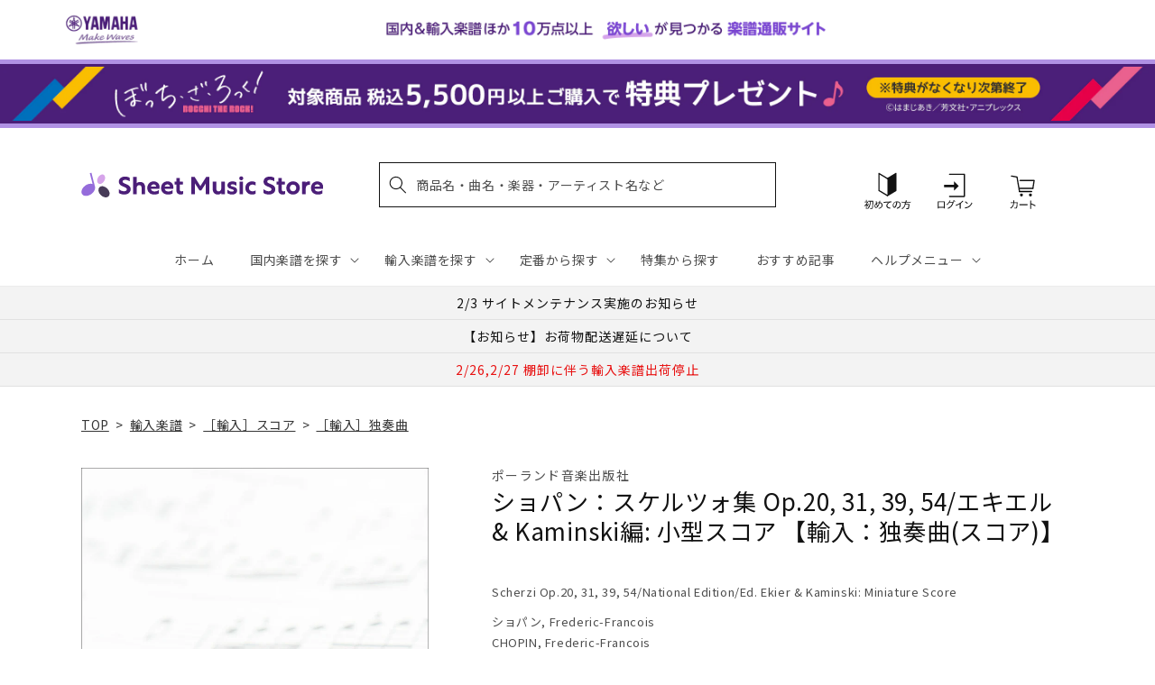

--- FILE ---
content_type: application/javascript; charset=utf-8
request_url: https://recommendations.loopclub.io/v2/storefront/template/?product_id=6911839338547&theme_id=124802433075&page=sheetmusic.jp.yamaha.com%2Fproducts%2F2600001344202&r_type=product&r_id=6911839338547&page_type=product_page&currency=JPY&shop=yamahasms.myshopify.com&user_id=1769821774-c998c1b7-fa12-4542-9cb6-edcbb0c9f9b3&locale=ja&screen=desktop&qs=%7B%7D&client_id=d16d8f50-b363-4db3-ab51-b315a5587450&cbt=true&cbs=true&market=2150793267&callback=jsonp_callback_80107
body_size: 8483
content:
jsonp_callback_80107({"visit_id":"1769821780-003a1af6-1b98-475e-bb69-59b5ea8c6b3d","widgets":[{"id":218812,"page_id":129788,"widget_serve_id":"825855e0-2bc0-4079-870a-264b60c297e1","type":"similar_products","max_content":20,"min_content":1,"enabled":true,"location":"shopify-section-product-recommendations","title":"この商品に関連する商品","css":"/* ここから、追加CSS */li.rktheme-carousel-slide.glide__slide{    text-size-adjust: 100%;    -webkit-text-size-adjust: 100%;}.rktheme-carousel-arrows button {    display: block !important;}.rktheme-product-title {    margin-top: 0.5rem;    margin-bottom: 1.3rem;    font-weight: 400;    width: 100%;}a.rktheme-product-title {    text-decoration: none;    overflow: hidden;    display: -webkit-box;    -webkit-box-orient: vertical;    -webkit-line-clamp: 3;}a:hover.rktheme-product-title {    text-decoration: none;}a:hover.rktheme-bundle-product-title {    text-decoration: none;   opacity: 0.6 ;}.rktheme-product-price-wrap {    margin-bottom: 10px;    font-weight: 500;    width: 100%;    white-space: nowrap;}.rktheme-product-details {  position: relative;}.rktheme-product-title:after {  content: \"\";  position: absolute;  top: 0;  right: 0;  bottom: 0;  left: 0;  width: 100%;  height: 100%;  z-index: 1;}.rktheme-bundle-add-to-cart {    width: 100%;    color: #fff;    border: none;    border-radius: 0;     padding: 0.25em 3.0em!important;    font-weight: 400;    font-size: 0.95em!important;    line-height: 2.5em!important;    transition: opacity .15s ease-in-out;    opacity: 0.96;}.rktheme-bundle-product-title[data-current-product=true] {    font-weight: 400;    color: #121212;    text-decoration: none;    pointer-events: none;}.rktheme-bundle-product-title {    width: auto;    text-decoration: none;    background-color: transparent;    color: #121212;    -ms-flex-negative: 0;    flex-shrink: 0;    max-width: 720px;    white-space: nowrap;    text-overflow: ellipsis;    overflow: hidden;    line-height: 1.4!important;}.rktheme-bundle-total-price-amounts {    font-weight: 400;    font-size: 1.7rem;}.rktheme-bundle-total-price-info {    margin-bottom: 10px;}/* ここまで、追加CSS */[data-rk-widget-id='218812'] .rktheme-addtocart-select-arrow::after {    border-top-color: #fff;  }  [data-rk-widget-id='218812'] .rktheme-bundle-add-to-cart {    background-color: var(--add-cart-button-color);    color: #fff;  }  [data-rk-widget-id='218812'] .rktheme-bundle-add-to-cart:hover {    background-color: var(--add-cart-button-color);  }  [data-rk-widget-id='218812'] .rktheme-bundle-total-price-amounts {    color: #121212;  }  [data-rk-widget-id='218812'] .rktheme-bundle-product-item-prices {    color: #121212;  }  [data-rk-widget-id='218812'] .rktheme-widget-title {    font-size: 24px;  }  [data-rk-widget-id='218812'] .rktheme-bundle-title {    font-size: 24px;  }        [data-rk-widget-id='218812'] .rktheme-product-image {    object-fit: contain;  }          [data-rk-widget-id='218812'] .rktheme-widget-title {    text-align:left;  }                  [data-rk-widget-id='218812'] .rktheme-widget-container[data-ui-mode=desktop] .rktheme-bundle-image,  [data-rk-widget-id='218812'] .rktheme-widget-container[data-ui-mode=mobile] .rktheme-bundle-image {    position: absolute;    top: 0;    left: 0;    right: 0;    bottom: 0;    height: 100%;    width: 100%;    max-height: unset;            object-fit: contain      }        /* 課題3 追加CSS */  .glide__slide {    border: 1px solid #eee;    padding: 1rem 1rem 1.2rem;  }  .rktheme-product-image-wrap {    margin: 0 2rem 1rem;  }  .rktheme-carousel-arrow {    cursor: pointer;    width: 3.2rem !important;    height: 5.4rem !important;    padding: 0 !important;    display: grid;    place-items: center;    top: 45% !important;    transform: translateY(-50%);  }  .rktheme-carousel-arrow svg {    width: 1rem !important;    height: 1rem !important;  }  .rktheme-carousel-arrow.glide__arrow--left[data-style=rectangle] {    border-radius: 0 5px 5px 0;  }  .rktheme-carousel-arrow.glide__arrow--right[data-style=rectangle] {    border-radius: 5px 0 0 5px;  }  .rktheme-product-image-wrap {    padding-top: 120% !important;  }  .rktheme-product-title {    margin-bottom: 4px;  }  .rktheme-product-card:hover .rktheme-product-image--primary {    opacity: 0.7 ;  }  .rktheme-product-image-wrap:hover .rktheme-product-image--primary {    opacity: 0.7 ;  }  .rktheme-product-vendor {    letter-spacing: 0.03em;  }@media screen and (max-width: 749px) {  h3.rktheme-widget-title {    font-size: 20px !important;}  .rktheme-carousel-arrow {    display: none !important;    font-size: 15px;  }  .rktheme-product-card:hover .rktheme-product-image--primary{    opacity: 1;  }  .rktheme-product-image-wrap:hover .rktheme-product-image--primary {    opacity: 1;  }  a:hover.rktheme-product-title{    opacity: 1;  }  a:hover.rktheme-product-title {    text-decoration: none;  }  a:hover.rktheme-bundle-product-title {    text-decoration: none;  }  .rktheme-product-card:hover .rktheme-product-image--primary {    transform: none;  }  .rktheme-product-image-wrap[data-hover-mode=zoom]:hover .rktheme-product-image--primary {    transform: none;  }    .glide__slide {    border: 1px solid #eee;    padding: 1rem;  }}","layout":"carousel","cart_button_text":"Add to Cart","page_type":"product_page","desktop_per_view":4,"mobile_per_view":2,"carousel_control":"arrow","position_enabled":true,"position":2,"enable_cart_button":false,"cart_button_template":null,"extra":{},"enable_popup":false,"popup_config":{},"show_discount_label":false,"allow_out_of_stock":true,"tablet_per_view":3,"discount_config":{"enabled":null,"type":null,"value":null,"widget_message":null,"cart_message":null,"version":1,"apply_discount_only_to_rec":false},"cart_properties":{},"template":"<section class='rktheme-widget-container' data-layout='carousel'>    <h3 class='rktheme-widget-title'><span>この商品に関連する商品</span></h3>    <div class='rktheme-carousel-wrap'>      <div class='rktheme-carousel-container glide'>        <div class=\"rktheme-carousel-track glide__track\" data-glide-el=\"track\">          <ul class=\"rktheme-carousel-slides glide__slides\">                                                                                                                <li class='rktheme-carousel-slide glide__slide'>                  <div class='rktheme-product-card rktheme-grid-product' data-rk-product-id='6905164529715'>                    <a href='/products/2600000081955' class='rktheme-product-image-wrap' data-rk-track-type='clicked' data-rk-track-prevent-default='true'>                        <img class='rktheme-product-image  rktheme-product-image--primary' loading=\"lazy\" data-sizes=\"auto\" src=\"https://cdn.shopify.com/s/files/1/0553/1566/0851/files/no_image_240131_43316e0a-b259-4357-95d6-73cac5123734_600x.jpg?v=1712625198\" data-src=\"https://cdn.shopify.com/s/files/1/0553/1566/0851/files/no_image_240131_43316e0a-b259-4357-95d6-73cac5123734_600x.jpg?v=1712625198\" data-srcset=\"https://cdn.shopify.com/s/files/1/0553/1566/0851/files/no_image_240131_43316e0a-b259-4357-95d6-73cac5123734_180x.jpg?v=1712625198 180w 236h, https://cdn.shopify.com/s/files/1/0553/1566/0851/files/no_image_240131_43316e0a-b259-4357-95d6-73cac5123734_360x.jpg?v=1712625198 360w 473h, https://cdn.shopify.com/s/files/1/0553/1566/0851/files/no_image_240131_43316e0a-b259-4357-95d6-73cac5123734_540x.jpg?v=1712625198 540w 710h, https://cdn.shopify.com/s/files/1/0553/1566/0851/files/no_image_240131_43316e0a-b259-4357-95d6-73cac5123734_720x.jpg?v=1712625198 720w 947h, https://cdn.shopify.com/s/files/1/0553/1566/0851/files/no_image_240131_43316e0a-b259-4357-95d6-73cac5123734_900x.jpg?v=1712625198 900w 1184h, https://cdn.shopify.com/s/files/1/0553/1566/0851/files/no_image_240131_43316e0a-b259-4357-95d6-73cac5123734.jpg?v=1712625198 912w 1200h\" alt='グリンカ：オペラ「ルスランとリュドミラ」: 序曲: 指揮者用大型スコア 【輸入：オーケストラ(スコア)】' />                      <div class='rktheme-discount-label' data-compare-price=\"None\" data-price=\"11550.0\" data-label=\"{percent} off\"></div>                      <div class='rktheme-added-to-cart-tooltip'>Added to cart!</div>                    </a>                    <div class='rktheme-product-details'>                      <a class='rktheme-product-title' href='/products/2600000081955' data-rk-track-type='clicked' data-rk-track-prevent-default='true'>                          グリンカ：オペラ「ルスランとリュドミラ」: 序曲: 指揮者用大型スコア 【輸入：オーケストラ(スコア)】                      </a>                        <div class='rktheme-product-vendor rktheme-product-vendor--above-title'>カルマス社</div>                        <div class='rktheme-product-vendor rktheme-product-vendor--below-title'>カルマス社</div>                      <div class='rktheme-product-price-wrap' data-compare-price='False'>                          <span class='rktheme-product-price rktheme-product-price--original'>                            <span class='money'>11,550 円（税込）</span>                          </span>                      </div>                      <div class='rktheme-addtocart-container'>                          <button type='button' class='rktheme-addtocart-button' data-rk-variant-id='41254353535027'>カートに入れる</button>                      </div>                    </div>                  </div>              </li>                                                                                                                <li class='rktheme-carousel-slide glide__slide'>                  <div class='rktheme-product-card rktheme-grid-product' data-rk-product-id='6909842423859'>                    <a href='/products/2600000021395' class='rktheme-product-image-wrap' data-rk-track-type='clicked' data-rk-track-prevent-default='true'>                        <img class='rktheme-product-image  rktheme-product-image--primary' loading=\"lazy\" data-sizes=\"auto\" src=\"https://cdn.shopify.com/s/files/1/0553/1566/0851/files/9790004201282_600x.jpg?v=1712644787\" data-src=\"https://cdn.shopify.com/s/files/1/0553/1566/0851/files/9790004201282_600x.jpg?v=1712644787\" data-srcset=\"https://cdn.shopify.com/s/files/1/0553/1566/0851/files/9790004201282_180x.jpg?v=1712644787 180w 244h, https://cdn.shopify.com/s/files/1/0553/1566/0851/files/9790004201282_360x.jpg?v=1712644787 360w 489h, https://cdn.shopify.com/s/files/1/0553/1566/0851/files/9790004201282.jpg?v=1712644787 400w 544h\" alt='スメタナ：交響詩「わが祖国」より 第2番 「モルダウ」: スタディ・スコア 【輸入：オーケストラ(スコア)】' />                      <div class='rktheme-discount-label' data-compare-price=\"None\" data-price=\"3190.0\" data-label=\"{percent} off\"></div>                      <div class='rktheme-added-to-cart-tooltip'>Added to cart!</div>                    </a>                    <div class='rktheme-product-details'>                      <a class='rktheme-product-title' href='/products/2600000021395' data-rk-track-type='clicked' data-rk-track-prevent-default='true'>                          スメタナ：交響詩「わが祖国」より 第2番 「モルダウ」: スタディ・スコア 【輸入：オーケストラ(スコア)】                      </a>                        <div class='rktheme-product-vendor rktheme-product-vendor--above-title'>ブライトコップ & ヘルテル社</div>                        <div class='rktheme-product-vendor rktheme-product-vendor--below-title'>ブライトコップ & ヘルテル社</div>                      <div class='rktheme-product-price-wrap' data-compare-price='False'>                          <span class='rktheme-product-price rktheme-product-price--original'>                            <span class='money'>3,190 円（税込）</span>                          </span>                      </div>                      <div class='rktheme-addtocart-container'>                          <button type='button' class='rktheme-addtocart-button' data-rk-variant-id='41267931447347'>カートに入れる</button>                      </div>                    </div>                  </div>              </li>                                                                                                                <li class='rktheme-carousel-slide glide__slide'>                  <div class='rktheme-product-card rktheme-grid-product' data-rk-product-id='7711121080371'>                    <a href='/products/2600011084198' class='rktheme-product-image-wrap' data-rk-track-type='clicked' data-rk-track-prevent-default='true'>                        <img class='rktheme-product-image  rktheme-product-image--primary' loading=\"lazy\" data-sizes=\"auto\" src=\"https://cdn.shopify.com/s/files/1/0553/1566/0851/files/GYA01108419_600x.jpg?v=1763612631\" data-src=\"https://cdn.shopify.com/s/files/1/0553/1566/0851/files/GYA01108419_600x.jpg?v=1763612631\" data-srcset=\"https://cdn.shopify.com/s/files/1/0553/1566/0851/files/GYA01108419_180x.jpg?v=1763612631 180w 240h, https://cdn.shopify.com/s/files/1/0553/1566/0851/files/GYA01108419_360x.jpg?v=1763612631 360w 480h, https://cdn.shopify.com/s/files/1/0553/1566/0851/files/GYA01108419_540x.jpg?v=1763612631 540w 720h, https://cdn.shopify.com/s/files/1/0553/1566/0851/files/GYA01108419.jpg?v=1763612631 552w 736h\" alt='ドヴォルザーク：交響曲 第5番 へ長調 Op.76/批判校訂版/Bartos編: 指揮者用大型スコア 【輸入：オーケストラ(スコア)】' />                      <div class='rktheme-discount-label' data-compare-price=\"None\" data-price=\"25520.0\" data-label=\"{percent} off\"></div>                      <div class='rktheme-added-to-cart-tooltip'>Added to cart!</div>                    </a>                    <div class='rktheme-product-details'>                      <a class='rktheme-product-title' href='/products/2600011084198' data-rk-track-type='clicked' data-rk-track-prevent-default='true'>                          ドヴォルザーク：交響曲 第5番 へ長調 Op.76/批判校訂版/Bartos編: 指揮者用大型スコア 【輸入：オーケストラ(スコア)】                      </a>                        <div class='rktheme-product-vendor rktheme-product-vendor--above-title'>カルマス社</div>                        <div class='rktheme-product-vendor rktheme-product-vendor--below-title'>カルマス社</div>                      <div class='rktheme-product-price-wrap' data-compare-price='False'>                          <span class='rktheme-product-price rktheme-product-price--original'>                            <span class='money'>25,520 円（税込）</span>                          </span>                      </div>                      <div class='rktheme-addtocart-container'>                          <button type='button' class='rktheme-addtocart-button' data-rk-variant-id='43749989941299'>カートに入れる</button>                      </div>                    </div>                  </div>              </li>                                                                                                                <li class='rktheme-carousel-slide glide__slide'>                  <div class='rktheme-product-card rktheme-grid-product' data-rk-product-id='7688635088947'>                    <a href='/products/2600011082446' class='rktheme-product-image-wrap' data-rk-track-type='clicked' data-rk-track-prevent-default='true'>                        <img class='rktheme-product-image  rktheme-product-image--primary' loading=\"lazy\" data-sizes=\"auto\" src=\"https://cdn.shopify.com/s/files/1/0553/1566/0851/files/GYA01108244_600x.jpg?v=1761191427\" data-src=\"https://cdn.shopify.com/s/files/1/0553/1566/0851/files/GYA01108244_600x.jpg?v=1761191427\" data-srcset=\"https://cdn.shopify.com/s/files/1/0553/1566/0851/files/GYA01108244_180x.jpg?v=1761191427 180w 235h, https://cdn.shopify.com/s/files/1/0553/1566/0851/files/GYA01108244_360x.jpg?v=1761191427 360w 471h, https://cdn.shopify.com/s/files/1/0553/1566/0851/files/GYA01108244.jpg?v=1761191427 502w 657h\" alt='ヘンデル：オペラ「アルチーナ(アルキーナ)」組曲～弦楽オーケストラと通奏低音のための/Hoffmann編: 指揮者用大型スコア 【輸入：オーケストラ(スコア)】' />                      <div class='rktheme-discount-label' data-compare-price=\"None\" data-price=\"2860.0\" data-label=\"{percent} off\"></div>                      <div class='rktheme-added-to-cart-tooltip'>Added to cart!</div>                    </a>                    <div class='rktheme-product-details'>                      <a class='rktheme-product-title' href='/products/2600011082446' data-rk-track-type='clicked' data-rk-track-prevent-default='true'>                          ヘンデル：オペラ「アルチーナ(アルキーナ)」組曲～弦楽オーケストラと通奏低音のための/Hoffmann編: 指揮者用大型スコア 【輸入：オーケストラ(スコ...                      </a>                        <div class='rktheme-product-vendor rktheme-product-vendor--above-title'>カール・ハインリッヒ・メーゼラー社</div>                        <div class='rktheme-product-vendor rktheme-product-vendor--below-title'>カール・ハインリッヒ・メーゼラー社</div>                      <div class='rktheme-product-price-wrap' data-compare-price='False'>                          <span class='rktheme-product-price rktheme-product-price--original'>                            <span class='money'>2,860 円（税込）</span>                          </span>                      </div>                      <div class='rktheme-addtocart-container'>                          <button type='button' class='rktheme-addtocart-button' data-rk-variant-id='43685818564659'>カートに入れる</button>                      </div>                    </div>                  </div>              </li>                                                                                                                <li class='rktheme-carousel-slide glide__slide'>                  <div class='rktheme-product-card rktheme-grid-product' data-rk-product-id='7679818563635'>                    <a href='/products/2600011081586' class='rktheme-product-image-wrap' data-rk-track-type='clicked' data-rk-track-prevent-default='true'>                        <img class='rktheme-product-image  rktheme-product-image--primary' loading=\"lazy\" data-sizes=\"auto\" src=\"https://cdn.shopify.com/s/files/1/0553/1566/0851/files/GYA01108158_600x.jpg?v=1759993202\" data-src=\"https://cdn.shopify.com/s/files/1/0553/1566/0851/files/GYA01108158_600x.jpg?v=1759993202\" data-srcset=\"https://cdn.shopify.com/s/files/1/0553/1566/0851/files/GYA01108158_180x.jpg?v=1759993202 180w 227h, https://cdn.shopify.com/s/files/1/0553/1566/0851/files/GYA01108158_360x.jpg?v=1759993202 360w 455h, https://cdn.shopify.com/s/files/1/0553/1566/0851/files/GYA01108158_540x.jpg?v=1759993202 540w 683h, https://cdn.shopify.com/s/files/1/0553/1566/0851/files/GYA01108158_720x.jpg?v=1759993202 720w 911h, https://cdn.shopify.com/s/files/1/0553/1566/0851/files/GYA01108158.jpg?v=1759993202 811w 1027h\" alt='バッハ：チェンバロ協奏曲 第2番 ホ長調 BWV 1053/原典版/Entin &amp; Mullemann編: 指揮者用大型スコア 【輸入：ピアノとオーケストラ(スコア)】' />                      <div class='rktheme-discount-label' data-compare-price=\"None\" data-price=\"5390.0\" data-label=\"{percent} off\"></div>                      <div class='rktheme-added-to-cart-tooltip'>Added to cart!</div>                    </a>                    <div class='rktheme-product-details'>                      <a class='rktheme-product-title' href='/products/2600011081586' data-rk-track-type='clicked' data-rk-track-prevent-default='true'>                          バッハ：チェンバロ協奏曲 第2番 ホ長調 BWV 1053/原典版/Entin & Mullemann編: 指揮者用大型スコア 【輸入：ピアノとオーケスト...                      </a>                        <div class='rktheme-product-vendor rktheme-product-vendor--above-title'>ヘンレ社</div>                        <div class='rktheme-product-vendor rktheme-product-vendor--below-title'>ヘンレ社</div>                      <div class='rktheme-product-price-wrap' data-compare-price='False'>                          <span class='rktheme-product-price rktheme-product-price--original'>                            <span class='money'>5,390 円（税込）</span>                          </span>                      </div>                      <div class='rktheme-addtocart-container'>                          <button type='button' class='rktheme-addtocart-button' data-rk-variant-id='43666081316915'>カートに入れる</button>                      </div>                    </div>                  </div>              </li>                                                                                                                <li class='rktheme-carousel-slide glide__slide'>                  <div class='rktheme-product-card rktheme-grid-product' data-rk-product-id='7670960554035'>                    <a href='/products/2600011080770' class='rktheme-product-image-wrap' data-rk-track-type='clicked' data-rk-track-prevent-default='true'>                        <img class='rktheme-product-image  rktheme-product-image--primary' loading=\"lazy\" data-sizes=\"auto\" src=\"https://cdn.shopify.com/s/files/1/0553/1566/0851/files/GYA01108077_600x.jpg?v=1758774626\" data-src=\"https://cdn.shopify.com/s/files/1/0553/1566/0851/files/GYA01108077_600x.jpg?v=1758774626\" data-srcset=\"https://cdn.shopify.com/s/files/1/0553/1566/0851/files/GYA01108077_180x.jpg?v=1758774626 180w 240h, https://cdn.shopify.com/s/files/1/0553/1566/0851/files/GYA01108077_360x.jpg?v=1758774626 360w 480h, https://cdn.shopify.com/s/files/1/0553/1566/0851/files/GYA01108077_540x.jpg?v=1758774626 540w 720h, https://cdn.shopify.com/s/files/1/0553/1566/0851/files/GYA01108077.jpg?v=1758774626 552w 736h\" alt='アンダーソン：春が来た: 指揮者用大型スコア 【輸入：オーケストラ(スコア)】' />                      <div class='rktheme-discount-label' data-compare-price=\"None\" data-price=\"2530.0\" data-label=\"{percent} off\"></div>                      <div class='rktheme-added-to-cart-tooltip'>Added to cart!</div>                    </a>                    <div class='rktheme-product-details'>                      <a class='rktheme-product-title' href='/products/2600011080770' data-rk-track-type='clicked' data-rk-track-prevent-default='true'>                          アンダーソン：春が来た: 指揮者用大型スコア 【輸入：オーケストラ(スコア)】                      </a>                        <div class='rktheme-product-vendor rktheme-product-vendor--above-title'>カルマス社</div>                        <div class='rktheme-product-vendor rktheme-product-vendor--below-title'>カルマス社</div>                      <div class='rktheme-product-price-wrap' data-compare-price='False'>                          <span class='rktheme-product-price rktheme-product-price--original'>                            <span class='money'>2,530 円（税込）</span>                          </span>                      </div>                      <div class='rktheme-addtocart-container'>                          <button type='button' class='rktheme-addtocart-button' data-rk-variant-id='43628710756403'>カートに入れる</button>                      </div>                    </div>                  </div>              </li>                                                                                                                <li class='rktheme-carousel-slide glide__slide'>                  <div class='rktheme-product-card rktheme-grid-product' data-rk-product-id='7667053101107'>                    <a href='/products/2600011080398' class='rktheme-product-image-wrap' data-rk-track-type='clicked' data-rk-track-prevent-default='true'>                        <img class='rktheme-product-image  rktheme-product-image--primary' loading=\"lazy\" data-sizes=\"auto\" src=\"https://cdn.shopify.com/s/files/1/0553/1566/0851/files/GYA01108039_600x.jpg?v=1758774619\" data-src=\"https://cdn.shopify.com/s/files/1/0553/1566/0851/files/GYA01108039_600x.jpg?v=1758774619\" data-srcset=\"https://cdn.shopify.com/s/files/1/0553/1566/0851/files/GYA01108039_180x.jpg?v=1758774619 180w 240h, https://cdn.shopify.com/s/files/1/0553/1566/0851/files/GYA01108039_360x.jpg?v=1758774619 360w 480h, https://cdn.shopify.com/s/files/1/0553/1566/0851/files/GYA01108039_540x.jpg?v=1758774619 540w 720h, https://cdn.shopify.com/s/files/1/0553/1566/0851/files/GYA01108039.jpg?v=1758774619 552w 736h\" alt='ラヴェル：ボレロ M.81: 指揮者用大型スコア 【輸入：オーケストラ(スコア)】' />                      <div class='rktheme-discount-label' data-compare-price=\"None\" data-price=\"7810.0\" data-label=\"{percent} off\"></div>                      <div class='rktheme-added-to-cart-tooltip'>Added to cart!</div>                    </a>                    <div class='rktheme-product-details'>                      <a class='rktheme-product-title' href='/products/2600011080398' data-rk-track-type='clicked' data-rk-track-prevent-default='true'>                          ラヴェル：ボレロ M.81: 指揮者用大型スコア 【輸入：オーケストラ(スコア)】                      </a>                        <div class='rktheme-product-vendor rktheme-product-vendor--above-title'>カルマス社</div>                        <div class='rktheme-product-vendor rktheme-product-vendor--below-title'>カルマス社</div>                      <div class='rktheme-product-price-wrap' data-compare-price='False'>                          <span class='rktheme-product-price rktheme-product-price--original'>                            <span class='money'>7,810 円（税込）</span>                          </span>                      </div>                      <div class='rktheme-addtocart-container'>                          <button type='button' class='rktheme-addtocart-button' data-rk-variant-id='43618129379379'>カートに入れる</button>                      </div>                    </div>                  </div>              </li>                                                                                                                <li class='rktheme-carousel-slide glide__slide'>                  <div class='rktheme-product-card rktheme-grid-product' data-rk-product-id='7619768877107'>                    <a href='/products/2600011074823' class='rktheme-product-image-wrap' data-rk-track-type='clicked' data-rk-track-prevent-default='true'>                        <img class='rktheme-product-image  rktheme-product-image--primary' loading=\"lazy\" data-sizes=\"auto\" src=\"https://cdn.shopify.com/s/files/1/0553/1566/0851/files/GYA01107482_600x.jpg?v=1750309373\" data-src=\"https://cdn.shopify.com/s/files/1/0553/1566/0851/files/GYA01107482_600x.jpg?v=1750309373\" data-srcset=\"https://cdn.shopify.com/s/files/1/0553/1566/0851/files/GYA01107482_180x.jpg?v=1750309373 180w 240h, https://cdn.shopify.com/s/files/1/0553/1566/0851/files/GYA01107482_360x.jpg?v=1750309373 360w 480h, https://cdn.shopify.com/s/files/1/0553/1566/0851/files/GYA01107482.jpg?v=1750309373 450w 600h\" alt='ラヴェル：オペラ「子供と魔法」/原典版/ Monnard編(仏語): 指揮者用大型スコア 【輸入：ヴォーカルとオーケストラ】' />                      <div class='rktheme-discount-label' data-compare-price=\"None\" data-price=\"34870.0\" data-label=\"{percent} off\"></div>                      <div class='rktheme-added-to-cart-tooltip'>Added to cart!</div>                    </a>                    <div class='rktheme-product-details'>                      <a class='rktheme-product-title' href='/products/2600011074823' data-rk-track-type='clicked' data-rk-track-prevent-default='true'>                          ラヴェル：オペラ「子供と魔法」/原典版/ Monnard編(仏語): 指揮者用大型スコア 【輸入：ヴォーカルとオーケストラ】                      </a>                        <div class='rktheme-product-vendor rktheme-product-vendor--above-title'>ブライトコップ & ヘルテル社</div>                        <div class='rktheme-product-vendor rktheme-product-vendor--below-title'>ブライトコップ & ヘルテル社</div>                      <div class='rktheme-product-price-wrap' data-compare-price='False'>                          <span class='rktheme-product-price rktheme-product-price--original'>                            <span class='money'>34,870 円（税込）</span>                          </span>                      </div>                      <div class='rktheme-addtocart-container'>                          <button type='button' class='rktheme-addtocart-button' data-rk-variant-id='43444840857651'>カートに入れる</button>                      </div>                    </div>                  </div>              </li>                                                                                                                <li class='rktheme-carousel-slide glide__slide'>                  <div class='rktheme-product-card rktheme-grid-product' data-rk-product-id='7564814483507'>                    <a href='/products/2600011071495' class='rktheme-product-image-wrap' data-rk-track-type='clicked' data-rk-track-prevent-default='true'>                        <img class='rktheme-product-image  rktheme-product-image--primary' loading=\"lazy\" data-sizes=\"auto\" src=\"https://cdn.shopify.com/s/files/1/0553/1566/0851/files/no_image_240131_82aece89-60a3-47eb-8a2c-69ac88b85cf5_600x.jpg?v=1746160097\" data-src=\"https://cdn.shopify.com/s/files/1/0553/1566/0851/files/no_image_240131_82aece89-60a3-47eb-8a2c-69ac88b85cf5_600x.jpg?v=1746160097\" data-srcset=\"https://cdn.shopify.com/s/files/1/0553/1566/0851/files/no_image_240131_82aece89-60a3-47eb-8a2c-69ac88b85cf5_180x.jpg?v=1746160097 180w 236h, https://cdn.shopify.com/s/files/1/0553/1566/0851/files/no_image_240131_82aece89-60a3-47eb-8a2c-69ac88b85cf5_360x.jpg?v=1746160097 360w 473h, https://cdn.shopify.com/s/files/1/0553/1566/0851/files/no_image_240131_82aece89-60a3-47eb-8a2c-69ac88b85cf5_540x.jpg?v=1746160097 540w 710h, https://cdn.shopify.com/s/files/1/0553/1566/0851/files/no_image_240131_82aece89-60a3-47eb-8a2c-69ac88b85cf5_720x.jpg?v=1746160097 720w 947h, https://cdn.shopify.com/s/files/1/0553/1566/0851/files/no_image_240131_82aece89-60a3-47eb-8a2c-69ac88b85cf5_900x.jpg?v=1746160097 900w 1184h, https://cdn.shopify.com/s/files/1/0553/1566/0851/files/no_image_240131_82aece89-60a3-47eb-8a2c-69ac88b85cf5.jpg?v=1746160097 912w 1200h\" alt='メサジュ：バレエ組曲「二羽の鳩」第2番/Woodhouse編: ピアノ・コンダクタースコア 【輸入：オーケストラ(スコア)】' />                      <div class='rktheme-discount-label' data-compare-price=\"None\" data-price=\"2970.0\" data-label=\"{percent} off\"></div>                      <div class='rktheme-added-to-cart-tooltip'>Added to cart!</div>                    </a>                    <div class='rktheme-product-details'>                      <a class='rktheme-product-title' href='/products/2600011071495' data-rk-track-type='clicked' data-rk-track-prevent-default='true'>                          メサジュ：バレエ組曲「二羽の鳩」第2番/Woodhouse編: ピアノ・コンダクタースコア 【輸入：オーケストラ(スコア)】                      </a>                        <div class='rktheme-product-vendor rktheme-product-vendor--above-title'>ラックス・ミュージック・ライブラリー社</div>                        <div class='rktheme-product-vendor rktheme-product-vendor--below-title'>ラックス・ミュージック・ライブラリー社</div>                      <div class='rktheme-product-price-wrap' data-compare-price='False'>                          <span class='rktheme-product-price rktheme-product-price--original'>                            <span class='money'>2,970 円（税込）</span>                          </span>                      </div>                      <div class='rktheme-addtocart-container'>                          <button type='button' class='rktheme-addtocart-button' data-rk-variant-id='43272963653683'>カートに入れる</button>                      </div>                    </div>                  </div>              </li>                                                                                                                <li class='rktheme-carousel-slide glide__slide'>                  <div class='rktheme-product-card rktheme-grid-product' data-rk-product-id='7564814516275'>                    <a href='/products/2600011071471' class='rktheme-product-image-wrap' data-rk-track-type='clicked' data-rk-track-prevent-default='true'>                        <img class='rktheme-product-image  rktheme-product-image--primary' loading=\"lazy\" data-sizes=\"auto\" src=\"https://cdn.shopify.com/s/files/1/0553/1566/0851/files/no_image_240131_fed4bc47-e76f-4aa4-990c-f4c4418bf073_600x.jpg?v=1746160098\" data-src=\"https://cdn.shopify.com/s/files/1/0553/1566/0851/files/no_image_240131_fed4bc47-e76f-4aa4-990c-f4c4418bf073_600x.jpg?v=1746160098\" data-srcset=\"https://cdn.shopify.com/s/files/1/0553/1566/0851/files/no_image_240131_fed4bc47-e76f-4aa4-990c-f4c4418bf073_180x.jpg?v=1746160098 180w 236h, https://cdn.shopify.com/s/files/1/0553/1566/0851/files/no_image_240131_fed4bc47-e76f-4aa4-990c-f4c4418bf073_360x.jpg?v=1746160098 360w 473h, https://cdn.shopify.com/s/files/1/0553/1566/0851/files/no_image_240131_fed4bc47-e76f-4aa4-990c-f4c4418bf073_540x.jpg?v=1746160098 540w 710h, https://cdn.shopify.com/s/files/1/0553/1566/0851/files/no_image_240131_fed4bc47-e76f-4aa4-990c-f4c4418bf073_720x.jpg?v=1746160098 720w 947h, https://cdn.shopify.com/s/files/1/0553/1566/0851/files/no_image_240131_fed4bc47-e76f-4aa4-990c-f4c4418bf073_900x.jpg?v=1746160098 900w 1184h, https://cdn.shopify.com/s/files/1/0553/1566/0851/files/no_image_240131_fed4bc47-e76f-4aa4-990c-f4c4418bf073.jpg?v=1746160098 912w 1200h\" alt='メサジュ：バレエ組曲「二羽の鳩」第1番/Woodhouse編: ピアノ・コンダクタースコア 【輸入：オーケストラ(スコア)】' />                      <div class='rktheme-discount-label' data-compare-price=\"None\" data-price=\"2970.0\" data-label=\"{percent} off\"></div>                      <div class='rktheme-added-to-cart-tooltip'>Added to cart!</div>                    </a>                    <div class='rktheme-product-details'>                      <a class='rktheme-product-title' href='/products/2600011071471' data-rk-track-type='clicked' data-rk-track-prevent-default='true'>                          メサジュ：バレエ組曲「二羽の鳩」第1番/Woodhouse編: ピアノ・コンダクタースコア 【輸入：オーケストラ(スコア)】                      </a>                        <div class='rktheme-product-vendor rktheme-product-vendor--above-title'>ラックス・ミュージック・ライブラリー社</div>                        <div class='rktheme-product-vendor rktheme-product-vendor--below-title'>ラックス・ミュージック・ライブラリー社</div>                      <div class='rktheme-product-price-wrap' data-compare-price='False'>                          <span class='rktheme-product-price rktheme-product-price--original'>                            <span class='money'>2,970 円（税込）</span>                          </span>                      </div>                      <div class='rktheme-addtocart-container'>                          <button type='button' class='rktheme-addtocart-button' data-rk-variant-id='43272963686451'>カートに入れる</button>                      </div>                    </div>                  </div>              </li>                                                                                                                <li class='rktheme-carousel-slide glide__slide'>                  <div class='rktheme-product-card rktheme-grid-product' data-rk-product-id='7559402291251'>                    <a href='/products/2600011071099' class='rktheme-product-image-wrap' data-rk-track-type='clicked' data-rk-track-prevent-default='true'>                        <img class='rktheme-product-image  rktheme-product-image--primary' loading=\"lazy\" data-sizes=\"auto\" src=\"https://cdn.shopify.com/s/files/1/0553/1566/0851/files/no_image_240131_5378a7fa-f2cb-4b6b-a8c8-0b151cf2268f_600x.jpg?v=1746160094\" data-src=\"https://cdn.shopify.com/s/files/1/0553/1566/0851/files/no_image_240131_5378a7fa-f2cb-4b6b-a8c8-0b151cf2268f_600x.jpg?v=1746160094\" data-srcset=\"https://cdn.shopify.com/s/files/1/0553/1566/0851/files/no_image_240131_5378a7fa-f2cb-4b6b-a8c8-0b151cf2268f_180x.jpg?v=1746160094 180w 236h, https://cdn.shopify.com/s/files/1/0553/1566/0851/files/no_image_240131_5378a7fa-f2cb-4b6b-a8c8-0b151cf2268f_360x.jpg?v=1746160094 360w 473h, https://cdn.shopify.com/s/files/1/0553/1566/0851/files/no_image_240131_5378a7fa-f2cb-4b6b-a8c8-0b151cf2268f_540x.jpg?v=1746160094 540w 710h, https://cdn.shopify.com/s/files/1/0553/1566/0851/files/no_image_240131_5378a7fa-f2cb-4b6b-a8c8-0b151cf2268f_720x.jpg?v=1746160094 720w 947h, https://cdn.shopify.com/s/files/1/0553/1566/0851/files/no_image_240131_5378a7fa-f2cb-4b6b-a8c8-0b151cf2268f_900x.jpg?v=1746160094 900w 1184h, https://cdn.shopify.com/s/files/1/0553/1566/0851/files/no_image_240131_5378a7fa-f2cb-4b6b-a8c8-0b151cf2268f.jpg?v=1746160094 912w 1200h\" alt='マルケス：ダンソン 第2番 【輸入：オーケストラ(スコア)】' />                      <div class='rktheme-discount-label' data-compare-price=\"None\" data-price=\"6710.0\" data-label=\"{percent} off\"></div>                      <div class='rktheme-added-to-cart-tooltip'>Added to cart!</div>                    </a>                    <div class='rktheme-product-details'>                      <a class='rktheme-product-title' href='/products/2600011071099' data-rk-track-type='clicked' data-rk-track-prevent-default='true'>                          マルケス：ダンソン 第2番 【輸入：オーケストラ(スコア)】                      </a>                        <div class='rktheme-product-vendor rktheme-product-vendor--above-title'>セオドア・プレッサー社</div>                        <div class='rktheme-product-vendor rktheme-product-vendor--below-title'>セオドア・プレッサー社</div>                      <div class='rktheme-product-price-wrap' data-compare-price='False'>                          <span class='rktheme-product-price rktheme-product-price--original'>                            <span class='money'>6,710 円（税込）</span>                          </span>                      </div>                      <div class='rktheme-addtocart-container'>                          <button type='button' class='rktheme-addtocart-button' data-rk-variant-id='43259385675827'>カートに入れる</button>                      </div>                    </div>                  </div>              </li>                                                                                                                <li class='rktheme-carousel-slide glide__slide'>                  <div class='rktheme-product-card rktheme-grid-product' data-rk-product-id='7549457039411'>                    <a href='/products/2600011070771' class='rktheme-product-image-wrap' data-rk-track-type='clicked' data-rk-track-prevent-default='true'>                        <img class='rktheme-product-image  rktheme-product-image--primary' loading=\"lazy\" data-sizes=\"auto\" src=\"https://cdn.shopify.com/s/files/1/0553/1566/0851/files/GYA01107077_600x.jpg?v=1749086709\" data-src=\"https://cdn.shopify.com/s/files/1/0553/1566/0851/files/GYA01107077_600x.jpg?v=1749086709\" data-srcset=\"https://cdn.shopify.com/s/files/1/0553/1566/0851/files/GYA01107077_180x.jpg?v=1749086709 180w 241h, https://cdn.shopify.com/s/files/1/0553/1566/0851/files/GYA01107077_360x.jpg?v=1749086709 360w 483h, https://cdn.shopify.com/s/files/1/0553/1566/0851/files/GYA01107077_540x.jpg?v=1749086709 540w 725h, https://cdn.shopify.com/s/files/1/0553/1566/0851/files/GYA01107077.jpg?v=1749086709 600w 806h\" alt='ドヴォルザーク：オペラ「ルサルカ」 Op.114(チェコ語・独語・英語)/原典版/Simon &amp; Hajek編: スタディ・スコア 【輸入：ヴォーカルとオーケストラ】' />                      <div class='rktheme-discount-label' data-compare-price=\"None\" data-price=\"8910.0\" data-label=\"{percent} off\"></div>                      <div class='rktheme-added-to-cart-tooltip'>Added to cart!</div>                    </a>                    <div class='rktheme-product-details'>                      <a class='rktheme-product-title' href='/products/2600011070771' data-rk-track-type='clicked' data-rk-track-prevent-default='true'>                          ドヴォルザーク：オペラ「ルサルカ」 Op.114(チェコ語・独語・英語)/原典版/Simon & Hajek編: スタディ・スコア 【輸入：ヴォーカルとオ...                      </a>                        <div class='rktheme-product-vendor rktheme-product-vendor--above-title'>ベーレンライター社</div>                        <div class='rktheme-product-vendor rktheme-product-vendor--below-title'>ベーレンライター社</div>                      <div class='rktheme-product-price-wrap' data-compare-price='False'>                          <span class='rktheme-product-price rktheme-product-price--original'>                            <span class='money'>8,910 円（税込）</span>                          </span>                      </div>                      <div class='rktheme-addtocart-container'>                          <button type='button' class='rktheme-addtocart-button' data-rk-variant-id='43233335836723'>カートに入れる</button>                      </div>                    </div>                  </div>              </li>                                                                                                                <li class='rktheme-carousel-slide glide__slide'>                  <div class='rktheme-product-card rktheme-grid-product' data-rk-product-id='7525531287603'>                    <a href='/products/2600011069287' class='rktheme-product-image-wrap' data-rk-track-type='clicked' data-rk-track-prevent-default='true'>                        <img class='rktheme-product-image  rktheme-product-image--primary' loading=\"lazy\" data-sizes=\"auto\" src=\"https://cdn.shopify.com/s/files/1/0553/1566/0851/files/GYA01106928_600x.jpg?v=1749086652\" data-src=\"https://cdn.shopify.com/s/files/1/0553/1566/0851/files/GYA01106928_600x.jpg?v=1749086652\" data-srcset=\"https://cdn.shopify.com/s/files/1/0553/1566/0851/files/GYA01106928_180x.jpg?v=1749086652 180w 240h, https://cdn.shopify.com/s/files/1/0553/1566/0851/files/GYA01106928_360x.jpg?v=1749086652 360w 480h, https://cdn.shopify.com/s/files/1/0553/1566/0851/files/GYA01106928_540x.jpg?v=1749086652 540w 720h, https://cdn.shopify.com/s/files/1/0553/1566/0851/files/GYA01106928.jpg?v=1749086652 552w 736h\" alt='ドヴォルザーク：交響曲 第9番 ホ短調 Op.95 「新世界より」: 指揮者用大型スコア 【輸入：オーケストラ(スコア)】' />                      <div class='rktheme-discount-label' data-compare-price=\"None\" data-price=\"10890.0\" data-label=\"{percent} off\"></div>                      <div class='rktheme-added-to-cart-tooltip'>Added to cart!</div>                    </a>                    <div class='rktheme-product-details'>                      <a class='rktheme-product-title' href='/products/2600011069287' data-rk-track-type='clicked' data-rk-track-prevent-default='true'>                          ドヴォルザーク：交響曲 第9番 ホ短調 Op.95 「新世界より」: 指揮者用大型スコア 【輸入：オーケストラ(スコア)】                      </a>                        <div class='rktheme-product-vendor rktheme-product-vendor--above-title'>カルマス社</div>                        <div class='rktheme-product-vendor rktheme-product-vendor--below-title'>カルマス社</div>                      <div class='rktheme-product-price-wrap' data-compare-price='False'>                          <span class='rktheme-product-price rktheme-product-price--original'>                            <span class='money'>10,890 円（税込）</span>                          </span>                      </div>                      <div class='rktheme-addtocart-container'>                          <button type='button' class='rktheme-addtocart-button' data-rk-variant-id='43156280672307'>カートに入れる</button>                      </div>                    </div>                  </div>              </li>                                                                                                                <li class='rktheme-carousel-slide glide__slide'>                  <div class='rktheme-product-card rktheme-grid-product' data-rk-product-id='7518891245619'>                    <a href='/products/2600011068303' class='rktheme-product-image-wrap' data-rk-track-type='clicked' data-rk-track-prevent-default='true'>                        <img class='rktheme-product-image  rktheme-product-image--primary' loading=\"lazy\" data-sizes=\"auto\" src=\"https://cdn.shopify.com/s/files/1/0553/1566/0851/files/no_image_240131_dae51443-f94c-429c-8eb3-1e92c9762dd6_600x.jpg?v=1746160086\" data-src=\"https://cdn.shopify.com/s/files/1/0553/1566/0851/files/no_image_240131_dae51443-f94c-429c-8eb3-1e92c9762dd6_600x.jpg?v=1746160086\" data-srcset=\"https://cdn.shopify.com/s/files/1/0553/1566/0851/files/no_image_240131_dae51443-f94c-429c-8eb3-1e92c9762dd6_180x.jpg?v=1746160086 180w 236h, https://cdn.shopify.com/s/files/1/0553/1566/0851/files/no_image_240131_dae51443-f94c-429c-8eb3-1e92c9762dd6_360x.jpg?v=1746160086 360w 473h, https://cdn.shopify.com/s/files/1/0553/1566/0851/files/no_image_240131_dae51443-f94c-429c-8eb3-1e92c9762dd6_540x.jpg?v=1746160086 540w 710h, https://cdn.shopify.com/s/files/1/0553/1566/0851/files/no_image_240131_dae51443-f94c-429c-8eb3-1e92c9762dd6_720x.jpg?v=1746160086 720w 947h, https://cdn.shopify.com/s/files/1/0553/1566/0851/files/no_image_240131_dae51443-f94c-429c-8eb3-1e92c9762dd6_900x.jpg?v=1746160086 900w 1184h, https://cdn.shopify.com/s/files/1/0553/1566/0851/files/no_image_240131_dae51443-f94c-429c-8eb3-1e92c9762dd6.jpg?v=1746160086 912w 1200h\" alt='シュトラウス二世：祝祭行進曲 Op.452 RV 452A/BC/新ヨハン・シュトラウス協会版/Rot編: スコアと批判校訂報告書 【輸入：オーケストラ(スコア)】' />                      <div class='rktheme-discount-label' data-compare-price=\"None\" data-price=\"4620.0\" data-label=\"{percent} off\"></div>                      <div class='rktheme-added-to-cart-tooltip'>Added to cart!</div>                    </a>                    <div class='rktheme-product-details'>                      <a class='rktheme-product-title' href='/products/2600011068303' data-rk-track-type='clicked' data-rk-track-prevent-default='true'>                          シュトラウス二世：祝祭行進曲 Op.452 RV 452A/BC/新ヨハン・シュトラウス協会版/Rot編: スコアと批判校訂報告書 【輸入：オーケストラ(...                      </a>                        <div class='rktheme-product-vendor rktheme-product-vendor--above-title'>ヨハン・シュトラウス協会出版社</div>                        <div class='rktheme-product-vendor rktheme-product-vendor--below-title'>ヨハン・シュトラウス協会出版社</div>                      <div class='rktheme-product-price-wrap' data-compare-price='False'>                          <span class='rktheme-product-price rktheme-product-price--original'>                            <span class='money'>4,620 円（税込）</span>                          </span>                      </div>                      <div class='rktheme-addtocart-container'>                          <button type='button' class='rktheme-addtocart-button' data-rk-variant-id='43019519721523'>カートに入れる</button>                      </div>                    </div>                  </div>              </li>                                                                                                                <li class='rktheme-carousel-slide glide__slide'>                  <div class='rktheme-product-card rktheme-grid-product' data-rk-product-id='7518891114547'>                    <a href='/products/2600011068396' class='rktheme-product-image-wrap' data-rk-track-type='clicked' data-rk-track-prevent-default='true'>                        <img class='rktheme-product-image  rktheme-product-image--primary' loading=\"lazy\" data-sizes=\"auto\" src=\"https://cdn.shopify.com/s/files/1/0553/1566/0851/files/GYA01106839_600x.jpg?v=1748231661\" data-src=\"https://cdn.shopify.com/s/files/1/0553/1566/0851/files/GYA01106839_600x.jpg?v=1748231661\" data-srcset=\"https://cdn.shopify.com/s/files/1/0553/1566/0851/files/GYA01106839_180x.jpg?v=1748231661 180w 240h, https://cdn.shopify.com/s/files/1/0553/1566/0851/files/GYA01106839_360x.jpg?v=1748231661 360w 480h, https://cdn.shopify.com/s/files/1/0553/1566/0851/files/GYA01106839.jpg?v=1748231661 450w 600h\" alt='マーラー：交響曲 第5番 嬰ハ短調/プフェッファーコルン＆リーデル編: 指揮者用大型スコア 【輸入：オーケストラ(スコア)】' />                      <div class='rktheme-discount-label' data-compare-price=\"None\" data-price=\"44440.0\" data-label=\"{percent} off\"></div>                      <div class='rktheme-added-to-cart-tooltip'>Added to cart!</div>                    </a>                    <div class='rktheme-product-details'>                      <a class='rktheme-product-title' href='/products/2600011068396' data-rk-track-type='clicked' data-rk-track-prevent-default='true'>                          マーラー：交響曲 第5番 嬰ハ短調/プフェッファーコルン＆リーデル編: 指揮者用大型スコア 【輸入：オーケストラ(スコア)】                      </a>                        <div class='rktheme-product-vendor rktheme-product-vendor--above-title'>ブライトコップ & ヘルテル社</div>                        <div class='rktheme-product-vendor rktheme-product-vendor--below-title'>ブライトコップ & ヘルテル社</div>                      <div class='rktheme-product-price-wrap' data-compare-price='False'>                          <span class='rktheme-product-price rktheme-product-price--original'>                            <span class='money'>44,440 円（税込）</span>                          </span>                      </div>                      <div class='rktheme-addtocart-container'>                          <button type='button' class='rktheme-addtocart-button' data-rk-variant-id='43019516674099'>カートに入れる</button>                      </div>                    </div>                  </div>              </li>                                                                                                                <li class='rktheme-carousel-slide glide__slide'>                  <div class='rktheme-product-card rktheme-grid-product' data-rk-product-id='6905172361267'>                    <a href='/products/2600000746205' class='rktheme-product-image-wrap' data-rk-track-type='clicked' data-rk-track-prevent-default='true'>                        <img class='rktheme-product-image  rktheme-product-image--primary' loading=\"lazy\" data-sizes=\"auto\" src=\"https://cdn.shopify.com/s/files/1/0553/1566/0851/products/2600000746205_600x.jpg?v=1680673441\" data-src=\"https://cdn.shopify.com/s/files/1/0553/1566/0851/products/2600000746205_600x.jpg?v=1680673441\" data-srcset=\"https://cdn.shopify.com/s/files/1/0553/1566/0851/products/2600000746205_180x.jpg?v=1680673441 180w 180h, https://cdn.shopify.com/s/files/1/0553/1566/0851/products/2600000746205.jpg?v=1680673441 232w 232h\" alt='リムスキー=コルサコフ：交響組曲「シェヘラザード」 Op.35: 小型スコア 【輸入：オーケストラ(スコア)】' />                      <div class='rktheme-discount-label' data-compare-price=\"None\" data-price=\"7150.0\" data-label=\"{percent} off\"></div>                      <div class='rktheme-added-to-cart-tooltip'>Added to cart!</div>                    </a>                    <div class='rktheme-product-details'>                      <a class='rktheme-product-title' href='/products/2600000746205' data-rk-track-type='clicked' data-rk-track-prevent-default='true'>                          リムスキー=コルサコフ：交響組曲「シェヘラザード」 Op.35: 小型スコア 【輸入：オーケストラ(スコア)】                      </a>                        <div class='rktheme-product-vendor rktheme-product-vendor--above-title'>ドーヴァー社</div>                        <div class='rktheme-product-vendor rktheme-product-vendor--below-title'>ドーヴァー社</div>                      <div class='rktheme-product-price-wrap' data-compare-price='False'>                          <span class='rktheme-product-price rktheme-product-price--original'>                            <span class='money'>7,150 円（税込）</span>                          </span>                      </div>                      <div class='rktheme-addtocart-container'>                          <button type='button' class='rktheme-addtocart-button' data-rk-variant-id='41254361727027'>カートに入れる</button>                      </div>                    </div>                  </div>              </li>                                                                                                                <li class='rktheme-carousel-slide glide__slide'>                  <div class='rktheme-product-card rktheme-grid-product' data-rk-product-id='7505376116787'>                    <a href='/products/2600000665193' class='rktheme-product-image-wrap' data-rk-track-type='clicked' data-rk-track-prevent-default='true'>                        <img class='rktheme-product-image  rktheme-product-image--primary' loading=\"lazy\" data-sizes=\"auto\" src=\"https://cdn.shopify.com/s/files/1/0553/1566/0851/files/no_image_240131_d8fa803a-ef59-4fa9-b82e-52737aa264df_600x.jpg?v=1737098337\" data-src=\"https://cdn.shopify.com/s/files/1/0553/1566/0851/files/no_image_240131_d8fa803a-ef59-4fa9-b82e-52737aa264df_600x.jpg?v=1737098337\" data-srcset=\"https://cdn.shopify.com/s/files/1/0553/1566/0851/files/no_image_240131_d8fa803a-ef59-4fa9-b82e-52737aa264df_180x.jpg?v=1737098337 180w 236h, https://cdn.shopify.com/s/files/1/0553/1566/0851/files/no_image_240131_d8fa803a-ef59-4fa9-b82e-52737aa264df_360x.jpg?v=1737098337 360w 473h, https://cdn.shopify.com/s/files/1/0553/1566/0851/files/no_image_240131_d8fa803a-ef59-4fa9-b82e-52737aa264df_540x.jpg?v=1737098337 540w 710h, https://cdn.shopify.com/s/files/1/0553/1566/0851/files/no_image_240131_d8fa803a-ef59-4fa9-b82e-52737aa264df_720x.jpg?v=1737098337 720w 947h, https://cdn.shopify.com/s/files/1/0553/1566/0851/files/no_image_240131_d8fa803a-ef59-4fa9-b82e-52737aa264df_900x.jpg?v=1737098337 900w 1184h, https://cdn.shopify.com/s/files/1/0553/1566/0851/files/no_image_240131_d8fa803a-ef59-4fa9-b82e-52737aa264df.jpg?v=1737098337 912w 1200h\" alt='シェーンベルク：5つの管弦楽作品 Op.16/1949年の小管弦楽版(1973年刊): 指揮者用大型スコア 【輸入：オーケストラ(スコア)】' />                      <div class='rktheme-discount-label' data-compare-price=\"None\" data-price=\"8580.0\" data-label=\"{percent} off\"></div>                      <div class='rktheme-added-to-cart-tooltip'>Added to cart!</div>                    </a>                    <div class='rktheme-product-details'>                      <a class='rktheme-product-title' href='/products/2600000665193' data-rk-track-type='clicked' data-rk-track-prevent-default='true'>                          シェーンベルク：5つの管弦楽作品 Op.16/1949年の小管弦楽版(1973年刊): 指揮者用大型スコア 【輸入：オーケストラ(スコア)】                      </a>                        <div class='rktheme-product-vendor rktheme-product-vendor--above-title'>ペータース社/ライプツィヒ</div>                        <div class='rktheme-product-vendor rktheme-product-vendor--below-title'>ペータース社/ライプツィヒ</div>                      <div class='rktheme-product-price-wrap' data-compare-price='False'>                          <span class='rktheme-product-price rktheme-product-price--original'>                            <span class='money'>8,580 円（税込）</span>                          </span>                      </div>                      <div class='rktheme-addtocart-container'>                          <button type='button' class='rktheme-addtocart-button' data-rk-variant-id='42948009295923'>カートに入れる</button>                      </div>                    </div>                  </div>              </li>                                                                                                                <li class='rktheme-carousel-slide glide__slide'>                  <div class='rktheme-product-card rktheme-grid-product' data-rk-product-id='7505375985715'>                    <a href='/products/2600011066279' class='rktheme-product-image-wrap' data-rk-track-type='clicked' data-rk-track-prevent-default='true'>                        <img class='rktheme-product-image  rktheme-product-image--primary' loading=\"lazy\" data-sizes=\"auto\" src=\"https://cdn.shopify.com/s/files/1/0553/1566/0851/files/GYA01106627_600x.jpg?v=1746004147\" data-src=\"https://cdn.shopify.com/s/files/1/0553/1566/0851/files/GYA01106627_600x.jpg?v=1746004147\" data-srcset=\"https://cdn.shopify.com/s/files/1/0553/1566/0851/files/GYA01106627_180x.jpg?v=1746004147 180w 248h, https://cdn.shopify.com/s/files/1/0553/1566/0851/files/GYA01106627_360x.jpg?v=1746004147 360w 497h, https://cdn.shopify.com/s/files/1/0553/1566/0851/files/GYA01106627.jpg?v=1746004147 434w 600h\" alt='スッペ：「軽騎兵」序曲/Pfefferkorn編: スタディ・スコア 【輸入：オーケストラ(スコア)】' />                      <div class='rktheme-discount-label' data-compare-price=\"None\" data-price=\"2970.0\" data-label=\"{percent} off\"></div>                      <div class='rktheme-added-to-cart-tooltip'>Added to cart!</div>                    </a>                    <div class='rktheme-product-details'>                      <a class='rktheme-product-title' href='/products/2600011066279' data-rk-track-type='clicked' data-rk-track-prevent-default='true'>                          スッペ：「軽騎兵」序曲/Pfefferkorn編: スタディ・スコア 【輸入：オーケストラ(スコア)】                      </a>                        <div class='rktheme-product-vendor rktheme-product-vendor--above-title'>ブライトコップ & ヘルテル社</div>                        <div class='rktheme-product-vendor rktheme-product-vendor--below-title'>ブライトコップ & ヘルテル社</div>                      <div class='rktheme-product-price-wrap' data-compare-price='False'>                          <span class='rktheme-product-price rktheme-product-price--original'>                            <span class='money'>2,970 円（税込）</span>                          </span>                      </div>                      <div class='rktheme-addtocart-container'>                          <button type='button' class='rktheme-addtocart-button' data-rk-variant-id='42948009164851'>カートに入れる</button>                      </div>                    </div>                  </div>              </li>                                                                                                                <li class='rktheme-carousel-slide glide__slide'>                  <div class='rktheme-product-card rktheme-grid-product' data-rk-product-id='6912035127347'>                    <a href='/products/2600011009337' class='rktheme-product-image-wrap' data-rk-track-type='clicked' data-rk-track-prevent-default='true'>                        <img class='rktheme-product-image  rktheme-product-image--primary' loading=\"lazy\" data-sizes=\"auto\" src=\"https://cdn.shopify.com/s/files/1/0553/1566/0851/files/no_image_240131_deffdd65-ed16-453d-9bd4-ee6034485ce4_600x.jpg?v=1712634850\" data-src=\"https://cdn.shopify.com/s/files/1/0553/1566/0851/files/no_image_240131_deffdd65-ed16-453d-9bd4-ee6034485ce4_600x.jpg?v=1712634850\" data-srcset=\"https://cdn.shopify.com/s/files/1/0553/1566/0851/files/no_image_240131_deffdd65-ed16-453d-9bd4-ee6034485ce4_180x.jpg?v=1712634850 180w 236h, https://cdn.shopify.com/s/files/1/0553/1566/0851/files/no_image_240131_deffdd65-ed16-453d-9bd4-ee6034485ce4_360x.jpg?v=1712634850 360w 473h, https://cdn.shopify.com/s/files/1/0553/1566/0851/files/no_image_240131_deffdd65-ed16-453d-9bd4-ee6034485ce4_540x.jpg?v=1712634850 540w 710h, https://cdn.shopify.com/s/files/1/0553/1566/0851/files/no_image_240131_deffdd65-ed16-453d-9bd4-ee6034485ce4_720x.jpg?v=1712634850 720w 947h, https://cdn.shopify.com/s/files/1/0553/1566/0851/files/no_image_240131_deffdd65-ed16-453d-9bd4-ee6034485ce4_900x.jpg?v=1712634850 900w 1184h, https://cdn.shopify.com/s/files/1/0553/1566/0851/files/no_image_240131_deffdd65-ed16-453d-9bd4-ee6034485ce4.jpg?v=1712634850 912w 1200h\" alt='シベリウス：アンダンテ・フェスティーヴォ(祝祭アンダンテ) JS34b/弦楽オーケストラ版: 指揮者用大型スコア 【輸入：オーケストラ(スコア)】' />                      <div class='rktheme-discount-label' data-compare-price=\"None\" data-price=\"3410.0\" data-label=\"{percent} off\"></div>                      <div class='rktheme-added-to-cart-tooltip'>Added to cart!</div>                    </a>                    <div class='rktheme-product-details'>                      <a class='rktheme-product-title' href='/products/2600011009337' data-rk-track-type='clicked' data-rk-track-prevent-default='true'>                          シベリウス：アンダンテ・フェスティーヴォ(祝祭アンダンテ) JS34b/弦楽オーケストラ版: 指揮者用大型スコア 【輸入：オーケストラ(スコア)】                      </a>                        <div class='rktheme-product-vendor rktheme-product-vendor--above-title'>フィニカ ゲールマン社</div>                        <div class='rktheme-product-vendor rktheme-product-vendor--below-title'>フィニカ ゲールマン社</div>                      <div class='rktheme-product-price-wrap' data-compare-price='False'>                          <span class='rktheme-product-price rktheme-product-price--original'>                            <span class='money'>3,410 円（税込）</span>                          </span>                      </div>                      <div class='rktheme-addtocart-container'>                          <button type='button' class='rktheme-addtocart-button' data-rk-variant-id='41270285074483'>カートに入れる</button>                      </div>                    </div>                  </div>              </li>                                                                                                                <li class='rktheme-carousel-slide glide__slide'>                  <div class='rktheme-product-card rktheme-grid-product' data-rk-product-id='7497971793971'>                    <a href='/products/2600011065715' class='rktheme-product-image-wrap' data-rk-track-type='clicked' data-rk-track-prevent-default='true'>                        <img class='rktheme-product-image  rktheme-product-image--primary' loading=\"lazy\" data-sizes=\"auto\" src=\"https://cdn.shopify.com/s/files/1/0553/1566/0851/files/GYA01106571_600x.jpg?v=1746004126\" data-src=\"https://cdn.shopify.com/s/files/1/0553/1566/0851/files/GYA01106571_600x.jpg?v=1746004126\" data-srcset=\"https://cdn.shopify.com/s/files/1/0553/1566/0851/files/GYA01106571_180x.jpg?v=1746004126 180w 240h, https://cdn.shopify.com/s/files/1/0553/1566/0851/files/GYA01106571_360x.jpg?v=1746004126 360w 480h, https://cdn.shopify.com/s/files/1/0553/1566/0851/files/GYA01106571_540x.jpg?v=1746004126 540w 720h, https://cdn.shopify.com/s/files/1/0553/1566/0851/files/GYA01106571.jpg?v=1746004126 552w 736h\" alt='グローフェ：ミシシッピ組曲 - 音の旅 より 第4番「マルディグラ」: 指揮者用大型スコア 【輸入：オーケストラ(スコア)】' />                      <div class='rktheme-discount-label' data-compare-price=\"None\" data-price=\"3630.0\" data-label=\"{percent} off\"></div>                      <div class='rktheme-added-to-cart-tooltip'>Added to cart!</div>                    </a>                    <div class='rktheme-product-details'>                      <a class='rktheme-product-title' href='/products/2600011065715' data-rk-track-type='clicked' data-rk-track-prevent-default='true'>                          グローフェ：ミシシッピ組曲 - 音の旅 より 第4番「マルディグラ」: 指揮者用大型スコア 【輸入：オーケストラ(スコア)】                      </a>                        <div class='rktheme-product-vendor rktheme-product-vendor--above-title'>カルマス社</div>                        <div class='rktheme-product-vendor rktheme-product-vendor--below-title'>カルマス社</div>                      <div class='rktheme-product-price-wrap' data-compare-price='False'>                          <span class='rktheme-product-price rktheme-product-price--original'>                            <span class='money'>3,630 円（税込）</span>                          </span>                      </div>                      <div class='rktheme-addtocart-container'>                          <button type='button' class='rktheme-addtocart-button' data-rk-variant-id='42908976611379'>カートに入れる</button>                      </div>                    </div>                  </div>              </li>          </ul>        </div>        <div class=\"rktheme-carousel-arrows glide__arrows\" data-glide-el=\"controls\">          <button class=\"rktheme-carousel-arrow glide__arrow glide__arrow--left\" data-glide-dir=\"<\" type=\"button\">            <svg xmlns=\"http://www.w3.org/2000/svg\" viewBox=\"0 0 492 492\"><path d=\"M198.608 246.104L382.664 62.04c5.068-5.056 7.856-11.816 7.856-19.024 0-7.212-2.788-13.968-7.856-19.032l-16.128-16.12C361.476 2.792 354.712 0 347.504 0s-13.964 2.792-19.028 7.864L109.328 227.008c-5.084 5.08-7.868 11.868-7.848 19.084-.02 7.248 2.76 14.028 7.848 19.112l218.944 218.932c5.064 5.072 11.82 7.864 19.032 7.864 7.208 0 13.964-2.792 19.032-7.864l16.124-16.12c10.492-10.492 10.492-27.572 0-38.06L198.608 246.104z\"/></svg>          </button>          <button class=\"rktheme-carousel-arrow glide__arrow glide__arrow--right\" data-glide-dir=\">\" type=\"button\">            <svg xmlns=\"http://www.w3.org/2000/svg\" viewBox=\"0 0 492.004 492.004\"><path d=\"M382.678 226.804L163.73 7.86C158.666 2.792 151.906 0 144.698 0s-13.968 2.792-19.032 7.86l-16.124 16.12c-10.492 10.504-10.492 27.576 0 38.064L293.398 245.9l-184.06 184.06c-5.064 5.068-7.86 11.824-7.86 19.028 0 7.212 2.796 13.968 7.86 19.04l16.124 16.116c5.068 5.068 11.824 7.86 19.032 7.86s13.968-2.792 19.032-7.86L382.678 265c5.076-5.084 7.864-11.872 7.848-19.088.016-7.244-2.772-14.028-7.848-19.108z\"/></svg>          </button>        </div>        <div class=\"rktheme-carousel-bullets glide__bullets\" data-glide-el=\"controls[nav]\">            <button type='button' class=\"rktheme-carousel-bullet glide__bullet\" data-glide-dir=\"=0\"></button>            <button type='button' class=\"rktheme-carousel-bullet glide__bullet\" data-glide-dir=\"=1\"></button>            <button type='button' class=\"rktheme-carousel-bullet glide__bullet\" data-glide-dir=\"=2\"></button>            <button type='button' class=\"rktheme-carousel-bullet glide__bullet\" data-glide-dir=\"=3\"></button>            <button type='button' class=\"rktheme-carousel-bullet glide__bullet\" data-glide-dir=\"=4\"></button>            <button type='button' class=\"rktheme-carousel-bullet glide__bullet\" data-glide-dir=\"=5\"></button>            <button type='button' class=\"rktheme-carousel-bullet glide__bullet\" data-glide-dir=\"=6\"></button>            <button type='button' class=\"rktheme-carousel-bullet glide__bullet\" data-glide-dir=\"=7\"></button>            <button type='button' class=\"rktheme-carousel-bullet glide__bullet\" data-glide-dir=\"=8\"></button>            <button type='button' class=\"rktheme-carousel-bullet glide__bullet\" data-glide-dir=\"=9\"></button>            <button type='button' class=\"rktheme-carousel-bullet glide__bullet\" data-glide-dir=\"=10\"></button>            <button type='button' class=\"rktheme-carousel-bullet glide__bullet\" data-glide-dir=\"=11\"></button>            <button type='button' class=\"rktheme-carousel-bullet glide__bullet\" data-glide-dir=\"=12\"></button>            <button type='button' class=\"rktheme-carousel-bullet glide__bullet\" data-glide-dir=\"=13\"></button>            <button type='button' class=\"rktheme-carousel-bullet glide__bullet\" data-glide-dir=\"=14\"></button>            <button type='button' class=\"rktheme-carousel-bullet glide__bullet\" data-glide-dir=\"=15\"></button>            <button type='button' class=\"rktheme-carousel-bullet glide__bullet\" data-glide-dir=\"=16\"></button>            <button type='button' class=\"rktheme-carousel-bullet glide__bullet\" data-glide-dir=\"=17\"></button>            <button type='button' class=\"rktheme-carousel-bullet glide__bullet\" data-glide-dir=\"=18\"></button>            <button type='button' class=\"rktheme-carousel-bullet glide__bullet\" data-glide-dir=\"=19\"></button>        </div>      </div>    </div>  <div class='rktheme-settings-data' style='display: none;'><script type=\"application/json\">{\"carousel\": {\"arrow_fill\": \"#fff\", \"arrow_style\": \"rectangle\", \"bullet_size\": \"10\", \"glide_config\": {\"peek\": 0, \"type\": \"slider\", \"bound\": true, \"rewind\": false, \"keyboard\": true, \"start_at\": 0, \"direction\": \"ltr\", \"per_touch\": 1, \"variable_width\": true}, \"per_row_mobile\": 2, \"arrow_icon_size\": 18, \"navigation_mode\": \"arrows\", \"per_row_desktop\": 5, \"arrow_background\": \"#7e8cd8\", \"arrow_transition\": \"fixed\", \"bullet_background\": \"#bbb\", \"per_row_widescreen\": 8, \"arrow_icon_size_mobile\": 18, \"bullet_active_background\": \"#121212\"}, \"product_card\": {\"gutter\": 26, \"price_color\": \"#ef596b\", \"title_align\": \"left\", \"title_color\": \"#121212\", \"vendor_color\": \"#121212BF\", \"gutter_mobile\": 15, \"max_title_rows\": 3, \"per_row_mobile\": \"2\", \"per_row_tablet\": \"4\", \"per_row_desktop\": \"5\", \"price_font_size\": \"16px\", \"title_font_size\": \"14px\", \"vendor_position\": \"above\", \"add_to_cart_mode\": \"hidden\", \"image_hover_mode\": \"secondary\", \"image_object_fit\": \"contain\", \"vendor_font_size\": \"10px\", \"add_to_cart_color\": \"#fff\", \"price_font_family\": \"\", \"image_aspect_ratio\": \"5:7\", \"per_row_widescreen\": 6, \"discount_label_text\": \"{percent} off\", \"price_color_compare\": \"#aaa\", \"discount_label_color\": \"#fff\", \"max_title_characters\": 80, \"price_color_original\": \"#D9005E\", \"price_compare_at_mode\": \"hidden\", \"add_to_cart_background\": \"var(--add-cart-button-color)\", \"discount_label_visible\": true, \"price_font_size_mobile\": \"15px\", \"discount_label_position\": \"right\", \"redirect_on_add_to_cart\": false, \"discount_label_background\": \"#D2354F\", \"product_title_font_family\": \"\", \"compare_price_visibility_mobile\": \"hidden\"}, \"horizontal_grid\": {\"per_row_mobile\": \"2\", \"per_row_desktop\": \"5\", \"per_row_widescreen\": \"7\"}, \"show_snowflakes\": true, \"auto_position_on\": false, \"widget_font_family\": \"\", \"amazon_bought_together\": {\"image_size\": \"300\", \"image_version\": 2, \"show_discounts\": true, \"image_object_fit\": \"contain\", \"button_text_color\": \"#fff\", \"total_price_color\": \"#121212\", \"image_aspect_ratio\": \"3:4\", \"product_price_color\": \"#121212\", \"button_background_color\": \"var(--add-cart-button-color)\", \"ignore_cheapest_variant\": true}, \"widget_title_alignment\": \"left\", \"widget_title_font_size\": \"24px\", \"minimum_distance_from_window\": 30, \"auto_position_last_updated_at\": null, \"minimum_distance_from_window_mobile\": 15}</script></div>  <div class='rktheme-translations-data' style='display: none;'><script type=\"application/json\">{\"go_to_cart_text\": \"Go to cart\", \"add_to_cart_text\": \"\\u30ab\\u30fc\\u30c8\\u306b\\u5165\\u308c\\u308b\", \"total_price_text\": \"Total Price:\", \"out_of_stock_text\": \"Out of stock\", \"this_product_text\": \"This product:\", \"added_to_cart_text\": \"Added to cart!\", \"adding_to_cart_text\": \"Adding...\", \"discount_label_text\": \"{percent} off\", \"fbt_add_to_cart_text\": \"Add selected to cart\"}</script></div></section>","js":"\"use strict\";return {  onWidgetInit: function onWidgetInit(widget, utils) {    var widgetInitSuccess = utils.initWidget({      widgetData: widget,      rkUtils: utils,    });    if (!widgetInitSuccess) {      var err = new Error(\"Rk:WidgetInitFailed\");      err.info = {        widgetId: widget.id,        widgetServeId: widget.widgetServeId,        widgetPageType: widget.pageType,      };      throw err;    }  },};"}],"product":{},"shop":{"id":27850,"domain":"sheetmusic.jp.yamaha.com","name":"yamahasms.myshopify.com","currency":"JPY","currency_format":"{{amount_no_decimals}} 円（税込）","css":"","show_compare_at":true,"enabled_presentment_currencies":["JPY"],"extra":{},"product_reviews_app":null,"swatch_app":null,"js":"","translations":{},"analytics_enabled":[],"pixel_enabled":true},"theme":{"css":""},"user_id":"1769821774-c998c1b7-fa12-4542-9cb6-edcbb0c9f9b3"});

--- FILE ---
content_type: application/javascript; charset=utf-8
request_url: https://searchanise-ef84.kxcdn.com/preload_data.2o6q8h7G7z.js
body_size: 20323
content:
window.Searchanise.preloadedSuggestions=['エレクトーン 楽譜','ピアノ　楽譜集','サックス アンサンブル','アニメ　ゲーム','発表会　ピアノソロ','luck\'s music library','mrs green apple','【輸入：ピアノ】　原典版','ベートーヴェン ソナタ','名曲をあなたの手で　大人のための　はじめてのピアノ','ヴィヴァルディ　四季','発表会　ピアノ連弾','ぼっち　ざ　ろっく','弾ける大人のための オトナピアノ','モーツァルト　ピアノ協奏曲','大きな音符で弾きやすい はじめてピアノ','ソナチネ　アルバム','ジャズ 初級','クラリネット アンサンブル','piano line ペンポーチ(アップライトピアノ','ｓｕｓｈｉ　ｂｅａｔ','エレクトーン stagea','ショパン　エキエル','ミセスグリーンアップル　ピアノ','ベートーヴェン　交響曲','【輸入：ピアノ】　連弾','マーラー 交響曲','ピアノ指導者お役立ち　レッスン手帳2026','ラフマニノフ　ピアノ協奏曲','はじめての　ひさしぶりの　大人のピアノ','ヘンデル　パッサカリア','クラリネット　ソロ','ブルクミュラー 25の練習曲','バッハ　インベンション','ジャズ 上級','new ピアノスタディ レパートリーコレクションズ','ブルックナー　交響曲','チャイコフスキー スコア','this is me','シリコン　ケース','アニソン　エレクトーン','bach barenreiter-verlag','ジャズ 中級','snow man','ヘンレ　ペライア','ディズニー エレクトーン','パッヘルベル　カノン','五線紙　2だん','発表会　ソロ','大人のための 音楽がもっと楽しくなる','waku waku ピアノ','チェロ　曲集','リュック　バッグ','キャリング　ケース','モーツァルト　ソナタ','ミュージカル　ウィキッド','シューマン　交響曲','final fantasy','シベリウス 交響曲','ショパン　ワルツ','mrs.green apple','美しく響くピアノソロ　もみの木','king gnu','ショスタコーヴィチ　交響曲','オペラ　アリア','bump of chicken','nsb　復刻版','ぼっち　宇宙一やさしい','チャイコフスキー 交響曲','発表会　連弾','おんぷのおえかき ワーク','young guitar','one ok rock','オルガン ピアノの本','richard strauss','ショパン　ノクターン','バッハ　平均律','ブラームス　交響曲','you are the one','ピアノソロ ベストヒットランキング総集編 ～2025-2026～','ピピ　ハノン','レッスンノート　ヤマハ','トンプソン　はじめてのピアノ教本','ディズニー ソング','ショルダー　バッグ','エレクトーンで弾く　ボカロ','美しく奏でる やさしい演奏会用レパートリー','nsb デ・ハスケ社','ストラップ付き 保冷ボトルカバー','リコーダー　アンサンブル','五線紙　4だん','ゲーム　ピアノ','study holic 音楽学','undertale ピアノ','ピアノソロ 初中級 こころが整う relax piano','ハイドン　ソナタ','モーツァルト レクイエム','バスティン　ベーシックス','趣味で愉しむ大人のための　ピアノ倶楽部','ピアノ指導者お役立ち レッスン手帳2025','you raise me up','シューベルト　即興曲','ラフマニノフ ヴォカリーズ','シューベルト 歌曲集','チェロ　教本','ジブリ ピアノ 楽譜','木管五重奏 楽譜','にじいろ　ワーク・ブック','piano line ルームシューズ','beethoven symphony','ピアノ 連弾','dvorak symphony','back number','スタジオジブリ　ピアノ','メンデルスゾーン　無言歌集','ショパン　ピアノ協奏曲','シューズ　ケース','sekai no owari','la la land ラ・ラ・ランド','ヘンレ ベートーヴェン','フルート　アンサンブル　楽譜','ロック ギター','ショパン　エチュード','アルトサックス ソロ','五線紙 8段','こころが整う relax piano','ピアノ　楽譜','くるみ割り人形　ピアノ','カッチーニ　アヴェ・マリア','christmas song','ヴェルディ　リコルディ','イタリア　歌曲','official 髭男dism','anderson leroy','ハイドン　交響曲','なかよしピアノ ヤマハ','ファクシミリ　ポーランド音楽出版社　ショパン','ジョン ウィリアムズ','月謝袋　ヤマハ','ミュージカル　雨に唄えば','モーツァルト　バイオリン協奏曲','美しく響く　ピアノソロ','under the sea','ドボルザーク　交響曲','フォーレ　レクイエム','chopin henle','すぐわかる！ 4コマピアノ音楽史','ツェルニー 30番','エレクトーン クラシック','ミュージカル　オペラ座の怪人','ブルース　ギター','バッハ パルティータ','トロンボーン　アンサンブル','stravinsky igor','ｓｕｓｈｉ　ｂｅａｔ　セット','エレクトーン　アンサンブル','ジブリ　ピアノ','トランペット　ソロ','パッサカリア　ヘンデル','van der roost jan','バッハ　カンタータ','ブラームス　ヴァイオリンソナタ','x japan','めちゃモテ サックス','haydn symphony','教育音楽　小学版','キングダム　ハーツ','j pop','教育音楽　中学／高校版','3d バンド・ブック','ジャズ ピアノ','バッハ　無伴奏チェロ組曲','ディズニー　アラジン','ベートーヴェン：交響曲 第7番 イ長調 op.92/原典版/デル・マー編','映画　戦場のメリークリスマス','ブライトコップ & ヘルテル社','大人のピアノ　こころの中のヒット曲','ミュージカル　ウェスト　サイド','リスト　巡礼の年','new sounds in brass　第48集','チャイコフスキー　四季','ショパン ソナタ','ハープ ソロ','ベートーヴェン　ソナタ集','五線紙　12段','ピアノひけるよ　ジュニア','エキエル ショパン','コントラバス　楽譜','久石 譲　楽譜','ドラゴンクエスト 序曲','発表会 記念品','ルーペウォッチ　ねこピアノ','バッハ オルガン','エレクトーン　el','new sounds in brass','アーチスト official 髭男dism　','バーナム　ピアノ　テクニック','ベーレンライター　原典版　輸入','ピアノ小品集 ｎｅｗ　ｅｄｉｔｉｏｎ','ショスタコーヴィチ ワルツ','トロンボーン ピアノ','reich スコア','信長貴富　合唱','ジャズ　７級～６級','ｂａｎｄ　ｊｏｕｒｎａｌ／バンドジャーナル','anton bruckner','ラヴェル　ピアノ','モーツァルト ピアノソナタ','366日　hy','タオルハンカチ 作曲家たち','ミュージカル　キャッツ','メンデルスゾーン　ピアノ','ピアノミニアルバム 角野隼斗','合唱　指導','saint saens','スカルラッティ ソナタ','john williams signature','シューベルト　ピアノソナタ','ファイナル　ファンタジー','ピアノ 弾き語り','ぼっち・ざ・ろっく！ ひとりで始める','ルロイ アンダーソン','ジャズ　５～３級','ドビュッシー　アラベスク','reed alfred','全音　ピアノ　ピース','映画音楽　ピアノ','ハチャトゥリアン　ワルツ','シューベルト 交響曲','super beaver','セヴシック バイオリン教本','ショパン　ポロネーズ','バイオリン 楽譜 4番','宮崎 駿','響け ユーフォニアム','人生のメリーゴーランド　ピアノ','ハノン　ピアノ教本','全音　ピアノ','swearingen james','チャイコフスキー　くるみ割り人形','ディズニー　ピアノ','シューマン 歌曲集','ミニクリップ　セット','music ensembleチャーム付きボールペン','jbc バンドスタディ','ストラヴィンスキー　ピアノ','トランペット　アンサンブル','クライスラー　ヴァイオリン','brahms johannes','ドビュッシー　月の光','j.s bach','ウクレレ 楽譜','五線紙　3だん','ベートーヴェン　ピアノ　ソナタ','ベートーヴェン　ピアノソナタ','time to say goodbye','ベートーヴェン：交響曲 第9番 ニ短調 op.125 「合唱付き」/原典版/デル・マー編','バンドスコア アニメ','ミュージカル　マイ・フェア・レディ','ピアノ連弾　上級','ホルン　ソロ','リコーダー　ケース','ニュー　シネマ　パラダイス','グレード　問題集','カノン パッヘルベル','グリーグ　抒情小曲集','ジャズ　９級～８級','リヒャルト シュトラウス','アヴェ　ヴェルム　コルプス','summer 久石','シベリウス　ピアノ','ギター ポップス','ヴェルディ レクイエム','vivaldi 四季','文字 大きい','ショパン　プレリュード','シューベルト　ソナタ','五線紙　6だん','ヘンデル ソナタ','バッハ　シンフォニア','ヴォーン　ウィリアムズ','バイエル ピアノ教則本','ミュージカル　シカゴ','渡辺 美里','リスト　ハンガリー狂詩曲','シューマン　ピアノ協奏曲','ベートーヴェン　ヴァイオリン','グリーグ　ピアノ協奏曲','映画　グレイテスト・ショーマン','バッハ　ピアノ','交響曲 第9番','アナと雪の女王　ピアノ','ソロ ギター','アニメ　ピアノ','ステージア　5〜3級','ショパン　パデレフスキ','マーラー　復活','マリンバ　ソロ','パート譜 コントラバス','坂本龍一　ピアノ','バスティン オールインワン','ビートルズ　ピアノ','ラフマニノフ　前奏曲','ギロック　ピアノ','プーランク　ピアノ','バッハ イギリス組曲','カルメン　ビゼー','ピアノ　初級','新版 みんなのオルガン・ピアノの本','クリスマス ピアノソロ','ドヴォルジャーク　交響曲','スクリャービン　ソナタ','さくら　春','ホルン　四重奏','ペダル　堀江','ヘンデル　メサイア','ラヴェル　ラ・ヴァルス','missa brevis','映画　テーマ','フィガロの結婚　スコア','ハル レナード','ザ ジャズ道 アドリブの扉【改訂版】 【cd付】','五線紙　5だん','ベートーベン　ソナタ','ブルッフ　バイオリン協奏曲','t square','ブラームス ハンガリー舞曲','バッハ トッカータ','ヨハン シュトラウス','バッハ　インヴェンション','プロコフィエフ　スコア','ガーシュイン ラプソディー','エレクトーン　5級','メンデルスゾーン　交響曲','ヴィヴァルディ　四季　ヴァイオリン','ドヴォルザーク　新世界','チューナー メトロノーム','チャイコフスキー 白鳥の湖','五線紙　1だん','barnes james','グローバー　ピアノ教本','ドヴォルザーク 交響曲','リスト　ブダペスト','ヘンレ　バッハ','unison square garden','藤井風　花','【輸入：ピアノ】　映画　ミュージカル','フルート　アンサンブル','バルトーク　ミクロコスモス','de falla','ミセスグリーンアップル　エレクトーン','２０２４年度　ｎｈｋ全国学校音楽コンクール課題曲　','ラフマニノフ　楽興の時','ハイドン　チェロ協奏曲','philip glass','ピアノソロ ジャズ ベスト・ヒット10','tm network','ベートーヴェン ヘンレ','ベートーヴェン　ピアノ協奏曲','バーナム ミニブック','let it be','beethoven symphony 9','おんがくのーと　２段','jazz piano','文庫　音楽史','mahler symphony','love psychedelico','フルート　ソロ','satie erik','クラシック ピアノ曲集','音楽家の伝記 はじめに読む1冊','nsb 第42集','see you again','ヴォカリーズ ラフマニノフ','コード ピアノ','ぴあのどりーむ　学研','文庫　作曲家','スクリャービン　エチュード','アメリ　ピアノ','ブラームス ラプソディ','オカリナ パレット付','アーティスト　槇原敬之　','hal leonard','モーツァルト　ヴァイオリン協奏曲','new sounds in brass　47集','リスト　愛の夢','イベール　物語','ソルフェージュ　リズム','声楽　童謡','ベートーヴェン　交響曲第9番','バルトーク　ルーマニア','ウィリアム　テル','バッハ ヴァイオリンソナタ','モンティ チャルダッシュ','リチャード　クレイダーマン','mendelssohn symphony','ユーフォニアム ソロ','エレクトーン 5〜3級','ヴォルフ　wolf','ヴァイオリン　楽譜','月刊エレクトーン　2023年','安藤 禎央','グノー　ファウスト','ブラームス：交響曲 第1番 ハ短調 op 68 新ブラームス全集版 パスカル編','リスト　ピアノ協奏曲','piano line','リスト　コンソレーション','ベートーベン　交響曲','aqua timez','青と夏　mrs green apple','schubert lieder','flute ～美しいピアノ伴奏とともに～','blue giant','フランス　歌曲集','パデレフスキ　ショパン','ピアソラ 楽譜','練習曲　ピアノ','ショパン　ヘンレ','バッハ イタリア協奏曲','プロコフィエフ 小品','ショパン　マズルカ','ラフマニノフ ピアノ','オーケストラ　ディズニー','エレクトーン　9級','omens of love','シューマン　ソナタ','コシ　ファン　トゥッテ','ベートーヴェン：交響曲 第9番 ニ短調 op 125 合唱付き 新ベートーヴェン全集版 kraus編','ヘンレ モーツァルト','バッハ　ヴァイオリン協奏曲','福山雅治　アーティスト','ベートーヴェン ソナタ全集 ヘンレ版','マイルス デイヴィス','ボカロ ピアノ','バッハ ブランデンブルク','part arvo','モーツァルト スコア','ピアノ　クラシック','五線譜　ノート','ヤマハの　えほん','月謝袋　プリマ','エレクトーン　ディズニー','ショパン パデレフスキ版','アルトリコーダー　曲集','ave verum corpus','スタディ スコア','nsb 小編成','ヘンレ版　モーツァルト','ヘンレ シューマン','リスト ため息','kan 愛は勝つ','ｔｈｅ　ｍｏｓｔｌｙ　ｃｌａｓｓｉｃ　','ソナタ　アルバム','ノクターン　ショパン','robert king','ラフマニノフ パガニーニ','ベーレンライター 100周年','旅立ちの日に 坂本浩美','ベートーヴェン 歌曲','astor piazzolla','ハイドン　弦楽四重奏曲','モーツァルト　交響曲','バッハ　無伴奏','ラヴェル　ピアノ協奏曲','テナー・サックス 楽譜','ドビュッシー 小組曲','ドヴォルザーク：交響曲 第9番 ホ短調 op 95 新世界より 原典版 riedel編','ジャズ　ギター','サンサーンス　死の舞踏','ベートーヴェン　弦楽四重奏','保冷　ねこ','連弾　ピアノ　初級　中級','名探偵コナン　メインテーマ','nsb 第44集','献呈　リスト','ｔｈｅ　ｓａｘ／ザ・サックス','nsb フレックス','チューバ　ソロ','いつか王子様が　stagea','beethoven symphony 7','ドヴォルザーク チェロ協奏曲','サックス　ソロ','パガニーニ 24のカプリス','三代目j soul brothers','クラリネット　四重奏','vaughan williams','トッカータとフーガ　ニ短調','シューマン　ピアノソナタ','nsb 第43集','コード理論 ジャズ','trumpet ～美しいピアノ伴奏とともに～','パッサカリア ピアノ','バイオリン デュオ','中田喜直　歌曲','保冷　バッグ','モーツァルト　協奏曲','モーツァルト　弦楽四重奏','サティ ジムノペディ 第1番','グラナドス　ピアノ','liszt ムジカ・ブダペスト社','美しく響くピアノソロ　中級','rhapsody in blue','ザ ジャズ道','バッハ　ベーレンライター','music ensemble','バッハ バイオリン','ミュージカル マンマ・ミーア','吹奏楽　エレクトーン','ブラームス ヘンレ','サザンオールスターズ　杜','グレード　試験問題集','ミュージカル 楽譜 ピアノ','ショパン スケルツォ','スコア 吹奏楽','フルート 楽譜','シューベルト ピアノ','バイオリン　二重奏','メンデルスゾーン 無言歌','カルミナ　ブラーナ','ショパン　練習曲','ラフマニノフ　ピアノ協奏曲　第２番','メンデルスゾーン　スコットランド','シューベルト ヘンレ','ベートーヴェン　ソナタ　ヘンレ','ショパン　バラード','string quartet','プロコフィエフ　ソナタ','ベートーヴェン　変奏曲','エレクトーン 6級','trombone quartet','ジブリ エレクトーン','カンタータ　バッハ','the beatles','文庫　演奏家','伊福部　昭','バッハ　フランス組曲','オカリナ　cd付き','clarinet ～美しいピアノ伴奏とともに～','山田耕筰　曲集','坂本龍一 曲集','リスト　ロマンス','ショパン　協奏曲','チャイコフスキー ピアノ','ブラームス スコア','トルコ行進曲　モーツァルト','we are the world','ベートーヴェン　ピアノ','nsb　第45集','シューマン　ピアノ','ウェーバー　クラリネット','モーツァルト フルート','五線紙　10段','グリンカ　ひばり','stand alone','ぼっち・ざ・ろっく！　宇宙一','バッハ　バイオリン協奏曲','new ピアノスタディ1','ブラームス　ピアノ','ストラヴィンスキー　火の鳥','花 滝廉太郎','スメタナ　我が祖国','piano sonata','the alfee','ぴあのどりーむ　ワークブック','エルガー　愛のあいさつ','シューマン　謝肉祭','テナーサックス ソロ','mozart symphony','el stage','ピアノ ディズニー','ハイドン　弦楽四重奏','サンサーンス 動物の謝肉祭','undertale ピアノ コレクションズ','ビリー　ジョエル','my heart will go on','チャイコフスキー　ピアノ協奏曲','bach violin concert','カーペンターズ　ピアノ','ブラームス：交響曲 第1番','ファイル　楽譜','ベートーヴェン　第九','クリスマス　ピアノ','サン=サーンス 死の舞踏','フォーレ　ドリー','リスト　パガニーニ','ベルリオーズ　幻想交響曲','mozart piano concerto','リメンバー ミー','ホルン ポピュラー','バッハ チェンバロ協奏曲','brahms symphonie','ブラームス　ヴァイオリン協奏曲','ブゾーニ バッハ','チャイコフスキー 悲愴','john cage','インベンション ヘンレ','モーツァルト 魔笛','スメタナ わが祖国','フランク バイオリンソナタ','大人　連弾','シング　シング　シング','映画　スウィング・ガールズ','studio ghibli','メサイア　スコア','ブラームス　間奏曲','スピッツ バンドスコア','john rutter','john williams','ドビュッシー 海','マズルカ　ショパン','湯山 昭','トランペット　ピアノ','三原　善隆','ラヴェル　ボレロ','2台　ピアノ　楽譜','虹　菅田将暉','リムスキー コルサコフ','サウンド　オブ　ミュージック','月刊ピアノ　12月号','music ensembleギフトタオルハンカチ','ビル エヴァンス','バレエ　ピアノ','エルガー　交響曲','愛の夢　リスト','ハイドン　ピアノソナタ','モーツァルト ヘンレ','つらくない！ ロングトーン練習','blue giant　上原ひろみ','クラシック　エレクトーン','バッハ ヘンレ','ハチャトゥリアン　仮面舞踏会','クリアーファイル　カキコ　ジャバラタイプ','ベートーヴェン　ベーレンライター','ピアノ連弾　ディズニー','エレキギター　教本','エレクトーン　7～6級','葉加瀬 太郎','クララ シューマン','清春　eternal','ベートーヴェン ヘンレ版','エリック サティ','ツェルニー　100番','ｙｏｕｋｏｕ　ｈｏｍｅ','ピアノ協奏曲 第2番','モーツアルト　ホルン協奏曲','チェロ　ソナタ','piano line ファスナー付き撥水コートバッグ','正解 ｒａｄｗｉｍｐｓ','chopin etudes','モーツァルト　2台ピアノ','アメイジング　グレイス','真夏の夜の夢　メンデルスゾーン','ラプソディー イン ブルー','映画ドラえもん のび太の地球交響楽','ヘンデル　バイオリンソナタ','フランク　op.18','スタジオジブリ 人生のメリーゴーランド','すぐわかる！ 4コマ','チャイコフスキー　バイオリン協奏曲　','バッハ　協奏曲','sound of music','先生が選んだ ピアノ名曲120選','幻想即興曲　ショパン','メンデルスゾーン　ピアノ協奏曲','crystal kay','leroy anderson','ヘンデル　オラトリオ','バッハ　平均律クラヴィーア','a whole new world','free e','カキコ　楽譜ホルダー','over the rainbow','ベッリーニ　歌曲集','bruckner symphony','pavane pour une infante defunte','my favorite things','木下牧子　歌曲集','モーツァルト　オペラ','ヴァイオリン デュオ','ボーカル 楽譜','シューベルト　ピアノ・ソナタ','文庫　指揮者','disney piano','バッハ　インヴェンションとシンフォニア','スズキメソード　バイオリン','カプースチン　ソナチネ','ドラム　楽譜','フォーレ ノクターン','ワーグナー タンホイザー','はってはがしてかいてけせる おんがくあそび(シールつき まいぴあの','ラブ　ア　ダブダブ　ミニタンバリン','シューマン アラベスク','ショパン 舟歌','the yellow monkey','エリーゼのために　ヘンレ','モーツァルト　ピアノ協奏曲　','verdi requiem','ショパン　即興曲','ラカンパネラ　リスト','久石譲　ピアノ','となりのトトロ　メドレー','star wars','シューマン　ブライトコプフ','carol of the bells','チェロ　無伴奏','maurice ravel','月刊pianoプレミアム 極上のピアノ','ゴルトベルク バッハ','モシュコフスキ　タランテラ','カール フレッシュ','クープラン　クラヴサン曲集','リコルディ社 ヴェルディ','クライスラー 愛の喜び','バッハ ソナタ','ウクレレ ジャズ','仮面舞踏会　連弾','バッハ　シャコンヌ','ヴァイオリン　ソロ','連弾 ディズニー','ベートーヴェン 悲愴','ワーグナー　ローエングリン','シール　ディズニー','こどものための ミッキーといっしょ おとの絵本','luna sea','映画　ボヘミアン・ラプソディ','動物の謝肉祭　連弾','ラフマニノフ ピアノ協奏曲第2番','beauty and the beast','第九　ベーレンライター社','just the two of us','武満 徹','主よ人の望みの喜びよ　ピアノ','ミセス　吹奏楽','pergolesi stabat mater','chopin ekier','ヴェルディ　アイーダ','あいみょん　愛の花','ひまわり マンシーニ','ジャズ 事典','boosey and hawkes','ベートーヴェン　バイオリンソナタ','ドヴォルザーク 9番','ヘンレ　リスト','文庫　音楽理論','ドニゼッティ　オペラ','めちゃモテ フルート','シューマン　献呈','エルガー 威風堂々 第1番','ジャズ　スタンダード','シェーンベルク　ピアノ','セブシック　バイオリン','ロッシーニ　歌曲','モーツァルト　ピアノ','フィガロの結婚　序曲','トンプソン　教本','モーツァルト　連弾','グリーグ　ピアノ','ハイドン ピアノ ソナタ','女声三部合唱／ピアノ伴奏ｔｈｅ　ｂｅｓｔ コーラスアルバム［君に贈りたいバラード］５訂版','i got rhythm','アンナ マグダレーナ','サイモン ガーファンクル','ラヴェル　亡き王女','モーツァルト ロンド','アヴェ　マリア','カバレリア ルスティカーナ','ヘンレ　ショパン','モーツァルト　レクイエム　','クラリネット 楽譜','メンデルスゾーン　イタリア','ベートーヴェン ピアノ・ソナタ集','ファジルサイ　トルコ行進曲','ビゼー　アルルの女','ミュージカル　ムーラン・ルージュ','ショパン　ピアノ','風のとおり道　stagea','ベルク スコア','ベートーヴェン：ピアノ・ソナタ全集 第2巻','オーメンズ オブ','ｎｈｋ全国学校音楽コンクール　中学','ミッキーといっしょ おんがくドリル','ドヴォルザーク　スラヴ舞曲','ピアノトリオ　葉加瀬太郎・西村由紀江・柏木広樹 nh&k trio adagio','ショパン ノクターン 遺作','サックス　ピアノ伴奏','小学生　合唱','月光　ベートーヴェン','fly me to the moon','ｔｈｅ　ｆｌｕｔｅ／ザ・フルート','joe hisaishi','点描の唄 feat 井上苑子','魔笛　序曲','6級　エレクトーン','モーツァルト トルコ行進曲','everything misia','シューマン　３つのロマンス','米津玄師 ピアノ曲','パガニーニ　ラ・カンパネラ','カルメン　アンサンブル','エレクトーン　ピアノ','轟 千尋','ピアノ　入門','くるみ割り人形　スコア','ブランデンブルク協奏曲 5番','中高年　歌','映画　戦場のピアニスト','新版　みんなのオルガンピアノの本','オーボエ　ソナタ','モーツァルト　ピアノソナタ集','アザラシヴィリ　ノクターン','ｂａｎｄ　ｊｏｕｒｎａｌ','ラフマニノフ　交響曲','clara schumann','t-square　takarajima　アーチスト','come from away','ハノン　教本','フォーレ　パヴァーヌ','レッド　ツェッペリン　','美女と野獣　ピアノ','映画　マトリックス','ソプラノ サックス','ラフマニノフ　プレリュード','モーツァルト　ピアノ・ソナタ集','ドビュッシー　前奏曲','シューベルト　ソナタ集','ハンガリー狂詩曲 第2番','summer　久石 譲','t-square　twilight in upper west　アーチスト','カンパネラ　楽譜','バッハ　ゴルトベルク変奏曲','シューベルト リスト','チャイコフスキー　眠れる森の美女','シューマン　幻想小曲集','バラキレフ　ひばり','west side story','チャイコフスキー　ヴァイオリン','トロンボーン　ソロ','シュトラウス　ワルツ','forever love','ヴィヴァルディ 冬','連弾 ピアノ','モシュコフスキー　タランテラ','バッハ　チェンバロ協奏曲　','モーツァルト ピアノ協奏曲　第12番','ポール モーリア','ハイドン　トランペット協奏曲','久石 譲','ヘンレ ブラームス','river flows in you','トスティ　歌曲','ヘンレ　ベートーヴェン　ソナタ','アイドル　ピアノ','チャイコフスキー 交響曲第5番','シューベルト 連弾','おとな ピアノ','シベリウス　ヴァイオリン','シューマン 子供の情景','ヘンデル メサイア パート','sing sing sing','ブラームス ソナタ','mozart requiem','駅 竹内まりや','ジャズ 入門','hans zimmer','シューマン　幻想曲','ピアノ　名曲','ソプラノ　リコーダー','ビートルズ　作曲術','marin marais','バッハ　コラール','バッハ　チェロ','おんがくドリル　学研','ゴダイゴ 銀河鉄道','メンデルスゾーン　op.14','こどものバイエル 下','ベートーヴェン　ピアノ協奏曲　第5番','ennio morricone','バッハ　ロ短調ミサ','billy joel','メンデルスゾーン　ヴァイオリン協奏曲','シャミナード　トッカータ','h zettrio','ヘンデル　メサイヤ','童謡 ピアノ','ビゼー カルメン','アイノカタチ ｆｅａｔ','音楽 楽典','リヒャルト・シュトラウス 交響詩','ベートーヴェン 序曲','アルベニス ピアノ','文庫　ポピュラー','リスト　バラード','劇場総集編ぼっち・ざ・ろっく！ re','初見　ピアノ','エレクトーン　クリスマス','ドラム　教則本','コープランド　スコア','ストラビンスキー 火の鳥','パガニーニ　カンタービレ','フランク　交響曲','サックス　4重奏','ベートーヴェン 運命','ラフマニノフ パガニーニの主題による狂詩曲','ブラームス　弦楽','リスト　ピアノ　輸入版','シューベルト　セレナーデ','ホール　ニュー　ワールド','ドボルザーク スラブ舞曲','ドビュッシー　バイオリン','グノー　アヴェ・マリア','ホルン　アンサンブル','フォーレ ピアノ','ライラック ピアノ','the prayer','ツェルニー　40番','モーツァルト　協奏交響曲','ディズニー ピアノ 楽譜','バッハ　無伴奏チェロ','ベートーヴェン　ソナタ　ピアノ','舘野泉　左手','let it go','サザン ピアノ・ソロ','連弾　初級','フランス組曲 ヘンレ版','ドラゴンクエスト　ピアノ','ベーレンライター　モーツァルト','ショパン　エキエル版','月の光 ドビュッシー','モーツァルト　フルート協奏曲','ラヴェル　クープランの墓','いのちの歌 村松','星に願いを　楽譜','バッハ　インベンションとシンフォニア','ピアノ　エレクトーン','ラフマニノフ　鐘','パイレーツ　オブ','結束バンド　スコア','ベートーヴェン　ロマンス','ブラームス クラリネット','椿姫　スコア','ベートーヴェン　月光','はじめから1人で学べる 大人のためのピアノレッスン','ラフマニノフ　スコア','大人　ピアノ','加古隆 パリは燃えているか','wohltemperierte klavier das','チャイコフスキー 協奏曲','ショパン　コルトー','ルパン三世のテーマ 大野雄二','モーツァルト　ドン・ジョヴァンニ','オーケストラ　パート譜　ヴィオラ','ピアノ 中級','ラフマニノフ　協奏曲','リスト　カンパネラ','なかよし ピアノ','バッハ アリオーソ','スケール アルペジオ','ハイドン ピアノトリオ','ムソルグスキー　展覧会の絵','acoustic guitar','シャコンヌ　バッハ','ブラームス　ピアノトリオ','スズキメソード　ビオラ','bang dream','the rose','サティ　ピアノ','ショパン　ピアノ協奏曲 第1番','ベートーヴェン ペライア','シューマン　ライン　交響曲','t-square ベスト・セレクション','ジョージ　ウインストン','リスト　ヘンレ','吹奏楽　小編成','gustav mahler','mrs green','classical guitar','バスクラリネット　ソロ','ガーシュウィン ピアノ','天空の城ラピュタ　ピアノ','ホルスト 惑星','ギター ロック','アンパンマン　ピアノ','ピアソラ　ピアノ','verdi ricordi','チャイコフスキー ヴァイオリン協奏曲','ショパン　ロンド','ブルグミュラー　東音企画','ラプソディ　イン　ブルー','メンデルスゾーン　バイオリン協奏曲','シューマン　ロマンス','宝島　吹奏楽','mozart violin konzert','hello stagea','シューマン　ヴァイオリン','yoasobi 勇者','take five','johann strauss','ヒナステラ　アルゼンチン','松本楽譜　五線紙','点描の唄　ピアノ','schumann symphony','モーツァルト　原典版','カノン　ピアノ　','another day of sun','サクソフォン　ピアノ','楽典 問題集','デュラン ドビュッシー','saucy dog','ベートーヴェン　弦楽四重奏曲','シューマン ヘンレ','鷹野 雅史','bob chilcott','モーツァルト　ピアノ　ソナタ','チャイコフスキー　バイオリン協奏曲','シューベルト　冬の旅','映画　e.t','ラヴェル　弦楽四重奏','ヘンレ版 ベートーヴェン','コーラスピース　混声','カキコ ジャバラホルダー','バッハ　ヨハネ受難曲','モーツァルト　バイオリンソナタ','松田　昌','リスト　ベートーヴェン','アラベスク　ドビュッシー','ジャズ アドリブ','ピアノ コード','威風堂々　スコア','villa lobos','ave maria','ドボルザーク　チェロ協奏曲','ゲーム　曲','メンデルスゾーン　バイオリン　協奏曲','ヴィラ＝ロボス ギター','パルティータ　バッハ','メンデルスゾーン　真夏の夜の夢','シューマン ピアノ作品集','クリスマスソング　back number','ラフマニノフ チェロ','beethoven henle','いきものがかり　ピアノ','コルンゴルト ショット','i dreamed a dream','ベートーヴェン　ヴァイオリン協奏曲','ベートーヴェン ソナタ 悲愴','グラズノフ　交響曲','ドビュッシー　版画','ボヘミアン ラプソディー','beethoven symphony 5','シューマン　交響曲　第４番','ピアソラ リベルタンゴ','モンポウ　歌と踊り','映画　ヒックとドラゴン','オーケストラ パート譜','les miserables','リコーダー　バッハ','ショパン　ワルツ集','フォーレ　夢のあとに','デュカス 魔法使いの弟子','ベーレンライター ピアノ','ドビュッシー　前奏曲集','ファリャ　はかなき人生','チェロ　アンサンブル','ｎｈｋ全国学校音楽コンクール課題曲　高等学校','チャイコフスキー パート譜','子供　ピアノ','stagea el','スタイリッシュ　ベース','オーケストラ メドレー','サックス　ピアノ','asian kung-fu generation','バッハ　ブゾーニ','もののけ姫　ピアノ','lemon 楽譜','led zeppelin','こうもり　オペレッタ','米津玄師　バンドスコア','ベートーヴェン　交響曲　第9番','first love','spy family','ラヴェル　水の戯れ','マーラー　交響曲第5番','cd付き　ピアノ','おんぷのドリル ルン・ルン','ミサ曲 ラテン語','ウィンズスコア 混声3部合唱','レッスンノート　ミニオン','ヴィヴァルディ　春','new ピアノスタディ','シシリエンヌ　フォーレ','モーツァルト 戴冠ミサ','ストラヴィンスキー　春の祭典','l\'arc en ciel','スーパーマリオ ピアノ','モーツァルト オペラ スコア','マーラー 交響曲 スコア','ブラームス ピアノ協奏曲','グラズノフ　ピアノ','olympic fanfare and theme','バルトーク　ルーマニア民族舞曲','シューベルト　弦楽四重奏曲','オペラ スコア','ティーダ　スコア','radwimps ピアノ','アレグロ　アパッショナート','faure requiem','バッハ カンタータ breitkopf','kapustin nikolai','フレンド ライク ミー','シューマン　バイオリン','nyman michael','四季 ヴィヴァルディ','ウクレレ　クリスマス','ユーリ on ice','ドヴォルザーク 交響曲 第9番','ショパン 幻想曲','richard wagner','ヘンレ　ハイドン','メンデルスゾーン　ロンド','大中恩　歌曲集','ストラヴィンスキー　ペトルーシュカ','モーツァルト ソナタ集','モーツァルト　ファクシミリ','久石譲 オーケストラ','ブタペスト版　リスト','ラフマニノフ　音の絵','ベートーヴェン　ピアノソナタ全集','ベートーヴェン　第9番','ブラームス　弦楽六重奏','マーラー 交響曲 第２番','マリオ ピアノ','romeo and juliet','讃美歌　ピアノ','the sound of music','のだめカンタービレ　新装版','ピアノ楽譜　リスト','スカルラッティ ピアノ','エルガー　威風堂々','ラ・カンパネラ　リスト','sads 1999-2003 「sad asian dead star」【blu－ray】','ツェルニー　全音版','kiss the rain','ベリオ　luciano','モーツァルト　舞曲','花は咲く　ピアノ','旅立ちの日に　伴奏','ピアノスタディ　ワーク','アイーダ　ヴェルディ','スターウォーズ 連弾','チャイコフスキー バイオリン','オルガン バッハ','ジブリ　連弾','ウクレレ　ソロ','モルダウ　楽譜','フルート　ディズニー','木管5重奏 編成','hanabi mr.children','ai story','5級　エレクトーン','トートバッグ 甲南','back to the future','プロコフィエフ　ロミオとジュリエット','ピアニスト　書籍','chopin etude','モンポウ　ピアノ','バルトーク　ピアノ協奏曲','エレキベース 教本','ドラマ　半沢直樹','春よ、来い　松任谷由実','シェルブールの雨傘　ピアノ','アーバン　トロンボーン','映画　未知との遭遇','debussy,c ドビュッシー','ｎｈｋ全国学校音楽コンクール　小学','窪田 宏','ピアノ　連弾　初級','フルート　ピアノ','プロコフィエフ　交響曲','ショパン　前奏曲','king & prince','ハイドン　ピアノ・ソナタ','フルート　テレマン','bach busoni','ヴィヴァルディ　四季　春','松任谷由実　ピアノ','ロッシーニ　セビリアの理髪師','サンサーンス　白鳥','ベートーヴェン　協奏曲','リスト　超絶技巧','エレクトーン　ジブリ','イ短調 9番','bizet sym','弦楽オーケストラ　パート譜','reicha octet','展覧会の絵 スコア','アメージング　グレイス','my fair lady','ヴァイオリン ピアノ','バロック ピアノ','misia ピアノ','クイーン　ピアノ','ハイドン　チェロ','チェロ　二重奏','ベリオ 協奏曲','リスト メフィスト・ワルツ','stabat mater','プーランク　ノヴェレッテ','リスト　伝説','モーツァルト　クラリネット協奏曲','リスト　パガニーニ練習曲','ブラームス 交響曲第1番','bling bang bang born','バラード　ショパン','steve reich','モーツァルト クラリネット','チェロ　ピアノ','チャルダッシュ バイオリン','ベートーヴェン　交響曲第５番','シューベルト　グレート','ｂａｎｇ　ｄｒｅａｍ！','クラリネット 練習曲','ラテン　ピアノ','めちゃモテ　クラリネット','ラフマニノフ　パガニーニの主題による狂詩曲より 第18変奏','ドラえもん ピアノ','ドラマ　ロングバケーション','フランク ソナタ','ボッケリーニ　チェロ','バッハ オーボエ','schubert symphony','レクイエム　モーツァルト','ドビュッシー　第一狂詩曲','ケセラセラ　ピアノ','リスト 超絶技巧練習曲集','ベートーヴェン　ピアノ協奏曲　第3番','ミヨー スカラムーシュ','エレクトーン オーケストラ','モーツァルト　ヴァイオリンソナタ','ブラームス　ワルツ','スタンダード 曲選','rodeo dance episodes','バイオリン cd付','コンサート 演奏','藤井風　アレンジ　ピアノ','bts ピアノ','シューベルト　交響曲　スコア','バッハ　チェロ組曲','オンキョウ　バイオリン','カバレフスキー　op.60','合唱　楽譜','アベマリア　カッチーニ','ばらの騎士　シュトラウス','小田和正　その先にあるもの','モーツァルト 弦楽五重奏曲','チェルニー　ヤマハ','la valse','音楽ノート 4段','the phantom of the opera','光る君へ　ピアノ','シューベルト 弦楽四重奏','we\'re all alone','ハイドン　天地創造','テレマン リコーダー','ウェーバー 魔弾の射手','ベートーヴェン ソナタ全集','プロコフィエフ　ピアノソナタ','ギター 弾き語り','サマー　久石譲','リスト　演奏会用練習曲','ビバルディ　バイオリン協奏曲','をはじめよう スマホ・pc 動画視聴対応','の ベスト','コミックス　青のオーケストラ','ザ ジャズ道 アドリブ実践編','hal leonard corporation','ヴィオラ　ソロ','イギリス組曲　ヘンレ','le　nozze　di　figaro','極上のピアノ　春夏','鬼滅の刃 エレクトーン','ベーレンライター　バッハ','フォーレ　チェロ','シベリウス　ヴァイオリン協奏曲','ヘンデル ヴィオラ','カリンニコフ　交響曲　1','シューベルト ピアノ　ソナタ','アルビノーニ　アダージョ','nino rota','vivaldi quattro stagioni','saxophone ensemble','ドン ジョヴァンニ','ベートーベン ピアノソナタ','ピアノ　映画','エキエル　ポロネーズ','楽譜　ファイル','ワーグナー　楽譜','handel messiah','ブタペスト リスト','i want you back','バッハ　マタイ受難曲','中田喜直　ピアノ','ピアノ　ポップス','アルルの女 スコア','wagner richard lohengrin','ラター　oxford','bump of chicken バンドスコア','ピアノ名曲集　クラシック','グラナドス　スペイン舞曲','ディズニー　合唱','ピアノ ラフマニノフ','mendelssohn　バイオリン協奏曲','don giovanni','ヘンデル　組曲','ヴェルディ　リゴレット','フルート アンデルセン','ベートーヴェン　大フーガ','ゴールドベルク　変奏曲','アルトサックス　cd','far away','826aska 5〜3級','ヒンデミット　ピアノ・ソナタ','amazing grace','cosi fan tutte','プーランク ソナタ','リズムのほん　学研','ディズニー オーケストラ','シューベルト 楽興の時','ピアノ　グレード','黛　敏郎','mr children','打楽器 4重奏','リゴレット　パラフレーズ','ラフマニノフ　交響曲　第2番','クラシック　原曲','月刊ピアノ　2月号','無伴奏チェロ組曲 bwv','ブラームス　連弾','iris out','ガリレオ工房とツキッキーの　音楽・科学絵本','ピアノソナタ　ベートーベン','ドラマ　366日','bach toccata','franck sonate','パガニーニ　リスト','ツェルニー　50番','愛の挨拶 ピアノ','情熱大陸　ピアノ','ピアノ　2台','ショパン ヘンレ版','レッスングッズ特集　月謝袋','平均律クラヴィーア曲集 第2巻','ハイドン ピアノ協奏曲','por una cabeza','rachmaninov piano concerto','大人のための独習バイエル これならひとりでマスターできる！','鬼滅の刃　無限列車編','バッハ アンナ','フレキシブル　５パート','映画　スーパーマン','昭和 歌謡曲','g線上のアリア　ピアノ','メンデルスゾーン　スコア','オカリナ 楽器','ミュージカル　ピアノ','チャイコフスキー　弦楽四重奏','アルペジョーネ ソナタ','ブルグミュラー　18の練習曲','ライネッケ　フルート協奏曲','ラヴェル　ソナチネ','ジャズ　ベース','クラリネット　エチュード','carl philipp emanuel bach','輸入 ヴァイオリン','the first slam dunk','henry purcell','プロコフィエフ　エチュード','バッハ　ビオラ','湯山昭　ピアノ','at the piano','銀河鉄道999 金管','piano adventure','ドヴォルザーク　ピアノ五重奏','ヴィタリ　シャコンヌ','ヘンデル シャコンヌ','リスト　ソナタ','白鳥の湖　スコア','嵐 ふるさと','new sound in brass','にじ　中川ひろたか','バッハ　フルートソナタ','カヴァレリア　ルスティカーナ','ダッタン人の踊り スコア','フルート　バッハ','ディズニー ヤマハ','アンサンブル エレクトーン','リスト 練習曲','シベリウス　カプリス','バッハ　連弾','ジュラシック　パーク','ヴァイオリン 歌の翼に','final fantasy ピアノ','バッハ　ピアノ　協奏曲','ベートーベン　弦楽四重奏','アヴェマリア　カッチーニ','映画　エレクトーン','ビバルディ　四季　夏','シベリウス　フィンランディア','ブラームス　協奏曲','ロッシーニ　ピアノ','音楽ノート　2段','メモリー キャッツ','バッハ 無伴奏 組曲','ブラームス　弦楽四重奏','アルフレッド　ピアノ　ライブラリー','音楽帳　タブレット','ディズニー　アンサンブル','ブルッフ　協奏曲','mozart concerto','メンデルスゾーン　協奏曲','バッハ　オルガン　全曲集','リヒャルト・シュトラウス　歌曲集','水の戯れ　ラヴェル','モーツァルト　パリ','ドビュッシー　ヘンレ','フォーレ　無言歌','ショパン ピアノ協奏曲第1番','ベートーヴェン ヴァイオリンソナタ','ヴィヴァルディ 四季 冬','ホルン協奏曲　モーツァルト','女声合唱 女声合唱とピアノのための','マーラー　アダージェット','シューマン　ライン','brahms lieder','シンフォニア　バッハ','ベートーヴェン　交響曲　第５番','幻想交響曲　パート譜','official髭男dism　ピアノ','6手　連弾','telemann georg philipp　ピアノ','ｃｄ付き　音楽家ものがたり','ショパン　ラルゴ','スメタナ　モルダウ','教本 幼児','ショスタコーヴィチ　弦楽四重奏','フンメル　ピアノ','チャルダッシュ ピアノ','リスト　献呈','ペータース　バッハ','フルート ジブリ','花のワルツ　ピアノ','フルート 二重奏','ravel la valse','ラフマニノフ 交響曲第2番','少年時代　井上陽水','ダーリン ピアノ','チェルニー　30番','フランツ　リスト','カイト　嵐','西村 由紀江','ブラームス　交響曲第４番','easiest piano course','コーラス　楽譜','ショパン　ウイーン原典版','ポッパー　チェロ','ホテル　カリフォルニア','get wild','モーツァルト ハフナー','ホルン　重奏','シューマン　幻想','映画　ジョーズ','ラヴェル　マ・メール・ロワ','コルトー　ショパン','ベートーヴェン ソナタ 1巻','ブラームス　セレナーデ','ブルグミュラー　12の練習曲','バイオリン　チェロ','モーツァルト ヴァイオリン','映画 ディア・ファミリー','シューマン　アベッグ変奏曲','連弾　クラシック','音楽之友社 合唱','ドラマ　海のはじまり　','パイプオルガン　楽譜','ボロディン　スコア','トロンボーン　cd','火の鳥　スコア','ラモー　クラヴサン曲集','four hand','出席カード　ユニコーン','タイムパラドックス　ピアノ','don juan','エレクトーン　吹奏楽','piano trio','保育園　ピアノ','バッハ　小プレリュード','バイオリン　楽譜','シュトラウス　歌曲','小田和正 ピアノ','木管　3重奏','ブラームス　ヴァイオリン','ベスト　ヒッツ','フォーレ　即興曲','ドビュッシー　映像','エレクトーン　７級','ドビュッシー　ピアノ','シベリウス　交響曲第２番','ラヴェル　スコア','ピアノスタディ2 cd','スタンダード1　曲選','i\'ve girl\'s','t-square　truth　アーチスト','フルート　曲集','千本桜 黒うさp','メンデルスゾーン　ソナタ','ベーレンライター 全集','ルロイアンダーソン ピアノ','ミッキー　バイエル','ベートーヴェン　第9','モーツァルト　ベーレンライター','クラリネット　ピアノ','サラサーテ カルメン幻想曲','チマローザ　ピアノ　ソナタ','hugo wolf lieder','ベートーヴェン バガテル','ニューサウンズ イン','max reger','シューマン　チェロ協奏曲','大人のためのpiano study','チャイコフスキー　弦楽','ピアノ ソロ','fruits zipper','ファウスト　グノー','マーラー 巨人','ブラームス チェロ','僕のヒーローアカデミア the movie ワールド ヒーローズ ミッション','愛の小径 プーランク','モーツァルト　きらきら星','エレクトーン　初級','ピアノソロ・連弾 わたしのピアノ―青春メモリーズ','ブラームス　交響曲第3番','エレクトーン　3級','arvo part','グルック　精霊の踊り','ベートーヴェン　ピアノトリオ','ショパン マズルカ集','ゴルターマン チェロ協奏曲','レスピーギ　歌曲','リー　チェロ','ミニチュア スコア','ベートーベン　ソナタ　ヘンレ','プロコフィエフ　ピアノ　ソナタ','エンニオ　モリコーネ','チック コリア','ベーレンライタ　バッハ','音楽 cd','folk blues','mozart breitkopf','scriabin etudes','トトロ　ピアノ','アベ　マリア','ドッツァウアー　チェロ','string orchestra','ラフマニノフ：ピアノ・ソナタ 第2番','ツバメ yoasobi','new ピアノスタディ レパートリー','bill evans','こども　ピアノ','バッハ　ゴールドベルク　','エキエル版　ショパン','ホルン　f管','グレイテスト ショーマン','マタイ受難曲　パート譜','メンデルスゾーン　弦楽四重奏','die fledermaus','ヘンデル 水上の音楽','バイエル 全音','c.p.e バッハ','ピアノ・レッスンをバックアップする わかーるワーク','キャッツ　メモリー','ショパン　エチュード集','ブルックナー　ピアノ','ヨルシカ　ピアノソロ','やさしく弾ける　ディズニー','beethoven variation','ブラームス 歌曲集','ピアノ演奏グレード　5級','シューベルト　幻想曲','ヒンデミット　ヴィオラ','初心者　ピアノ','ジャパニーズ　グラフィティ','リスト　３つの演奏会用練習曲','チャイコフスキー 交響曲 第７番','ラーニング トゥ プレイ','テクニック　ピアノ','ドボルザーク　バイオリン','モーツァルト ソナタ　ヘンレ','ピアノ連弾 初級×初級','モーツァルト　ピアノ・ソナタ','シューマン　歌曲','bach orgel','ヘンリー　マンシーニ','deep purple','プッチーニ　トスカ','ベリオ バイオリン協奏曲','グリーク スコア','ひげだん　ピアノ','ベテルギウス 優里','平井堅　ピアノ','アカペラ 女声','ドラマ　ピアノ','バッハ　モテット','dvorak symphony 8','2台　ピアノ','高田三郎　歌曲','brahms symphonie nr.1','ヘンデル　ヴァイオリン　ソナタ','vivaldi spring','beethoven piano sonata','ナノブロック　エレキギター','グリーグ ホルベアの時代','オペラ ピアノ','ピアノ ショパン','リスト編曲 ベートーヴェン','クライスラー　愛の悲しみ','モシュコフスキー　１５の練習曲','フィールド ノクターン','エレクトーン ポピュラー','ショパン 幻想即興曲','ソナチネ 名曲集','ピアノ 歌','クレメンティ ソナタ','ヒットソング　ピアノ','左手 ピアノ','平吉毅州 ピアノ','アフリカン　シンフォニー','楽譜　ケース','rock and read','debussy etudes','映画　バットマン','ラフマニノフ ピアノ作品集','新版 みんなのオルガン・ピアノの本 ワークブック','ブラームス　バイオリン　ソナタ','ソルフェージュ　ドリル','ポケットスコア バッハ','テレマン ソナタ','sweet memories','プーランク　愛の小径','glay バンドスコア','ディズニー　連弾','ハンガリー舞曲　ブラームス','メンデルスゾーン　弦楽のための交響曲','バッハ プレリュード','アコーディオン　楽譜','メンデルスゾーン　ヘンレ版','ドビュッシー　練習曲','リスト　シューベルト','tchaikovsky concerto','ボサノバ　ピアノ','モーツァルト バイオリン','バリトンサックス　ソロ','リスト　歌曲','サンサーンス　ピアノ協奏曲','角野隼斗 ピアノ作品集','ヴィヴァルディ　ヴァイオリン','弦楽　七重奏','バッハ フルート','ブラームス　ホルン','ショット ヴァイオリン','jane doe','きっと 歌','シャーマー社　ピアノ','トリッチ トラッチ','ステージア アーチスト','ビゼー　カルメン　','ボレロ　ラヴェル','アイドル　yoasobi','情熱大陸 エレクトーン','ファイナルファンタジー ix','シューマン　アレグロ','シューマン　弦楽四重奏','ピアノ　こども','ソナタ　モーツァルト','コンコーネ50番 中声用','サックス　デュオ','ヨハネ受難曲 bwv','the back horn','キャンディード 序曲','ペールギュント　スコア','おんぷカード　くおん','ハイドン　皇帝','メンデルスゾーン　チェロ','ハンス　ジマー','moon river','アンドレ　ギャニオン　','ヴィヴァルディ　夏','結束バンド バンドスコア','プーランク　メランコリー','私のお気に入り　ピアノ','ピアノ　グッズ','エレクトーン 8級','リスト　ラ・カンパネラ','ブラームス　ハンガリー','リスト　ブタペスト版','キース　ジャレット','いつも何度でも ピアノ','ベートーヴェン　ソナタ　','セカンド　ワルツ','シベリウス バイオリン協奏曲','mozart divertimento','グラズノフ サクソフォン','ハイドン　ヘンレ','h zett m','サークル・オブ・ライフ　ディズニー','idol and read','モーツァルト　メヌエット','ピアノ　書籍','モーツァルト 交響曲　40','ウェーベルン　歌曲','ありがとう　いきものがかり','ヤマハミュージック オリジナル楽譜','ごほうびシール　プチ','エレクトーン　アニメ','マーラー　大地の歌','ショパン　アンダンテ','carl fischer','劇場版　鬼滅の刃　','ハナミズキ ピアノソロ','stagea ポピュラーシリーズ','初級　ピアノ','ベートーヴェン：交響曲 第9番 ニ短調 op.125 「合唱付き」/新ベートーヴェン全集版/kraus編','ドビュッシー　ピアノのために','ベーレンライター　ベートーヴェン','bruckner anton','アイネ・クライネ・ナハトムジーク k.525','瑠璃色の地球　合唱','williams john','ローエングリン　スコア','ベートーヴェン　交響曲　第7番','ジブリ　ジャズ','ハイドン　ピアノ協奏曲　','中島みゆき 糸','シュトラウス　ホルン協奏曲','bach cantata','ブラームス　バイオリンソナタ','hey say jump','heal the world','フランク 前奏曲','バッハ：平均律クラヴィーア曲集 第1巻','エレクトーン　ジャズ','プロコフィエフ　シンデレラ','ピアノ連弾　中級','バルトーク　子供のために','月光　第3楽章','bach partita','劇場版ハイキュー!!　ゴミ捨て場の決戦','ハンガリー舞曲 第5番','ショパン　別れの曲','シューベルト　死と乙女','ハイドン　ソナタ ヘンレ','松下耕　女声','バッハ ペータース','ショパン ピアノソナタ','バルトーク　ソナチネ','ショパン ファクシミリ','ヘンレ シューベルト','ホルン ピアノ','ハイドン 交響曲 第96番','交響曲 第8番 ハ長調 d 944','メリー　ウィドウ','ベートーヴェン　ピアノ協奏曲　第4番','ドヴォルザーク ヴァイオリン協奏曲','クリスマス　合唱','ピアノひけるよ シニア1','シュトラウス こうもり','mahler symphony 5','クリスマス　連弾','キーボード　トレーニング','ソプラノ　アリア','ラクール　サックス　50','モーツァルト　オーボエ協奏曲','ベートーヴェン ピアノ・ソナタ','ユーフォニアム イヤホン','close to you','リスト 2つの演奏会用練習曲','セリーヌ ディオン','クラシック　ギター','oh happy day','ピアノ ソナタ','friend like me','無言歌　メンデルスゾーン','ボカロ　エレクトーン','まいぴあの 【オール イン ワン】','モーツァルト　ピアノ三重奏','to love you more','メンデルスゾーン　幻想曲','サンサーンス ピアノ','ブルッフ　バイオリン','シャミナード　アラベスク','シェヘラザード　スコア','モーツァルト　ヴァイオリン　ソナタ','カッチーニ　ピアノ','フルート　ピアノ伴奏','ヴィエニャフスキ　伝説','モンスターハンター ピアノ','ブラームス ドイツレクイエム','グルック オルフェオとエウリディーチェ','ドビュッシー デュラン','ラヴェル デュラン','シューマン　交響曲　第3番','書籍　指導','ピアノ　j-pop','フォーレ 舟歌','ドビュッシー　ピアノ曲集','シューベルト アヴェマリア','オルガンピアノ　ワーク','プロコフィエフ バイオリン','omni music publishing','mozart serenade','第九 合唱','バッハ　メヌエット','ピアノピース　ポピュラー','バッハ　ヴァイオリン','kinki kids','eric clapton','リード バラード','ブルックナー スコア','voxman selected','wagner meistersinger','ぴあの ぴあの','リコーダー 輸入','ブラームス 序曲','シューベルト　バイオリン','365日の紙飛行機　あさが来た','グリーン デイ','ado 唱','チャイコフスキー　組曲','k pop','バッハ　ギター','ピアノ指導者お役立ち レッスン手帳2024','音楽ドリル　学研','天国と地獄　序曲','宝島　エレクトーン','クラリネット　リード','教育音楽　小学校','即興曲　シューベルト','ラプンツェル　ピアノ','モーツァルト　ピアノ協奏曲　第２１番','フォーレ　歌曲','春の祭典　スコア','バッハ　平均律　ヘンレ','シール　ピアノ','モーツァルト　アリア','こどものバイエル　ミッキー','ピアノ弾き語り 松田聖子','green day','brahms violin concerto','ショパン　ポロネーズ集','ファジル　サイ','michael jackson','madama butterfly','モーツァルト　コンチェルト','ドラマ　rookies','サックス　ジャズ','ミッション インポッシブル','嵐 ピアノ','requiem mozart','i will be there with you','cpe bach','ディズニー　バイオリン','ピアノ 初心者','ヴォーン　ウィリアムズ　交響曲','beethoven violin concerto','マーラー　交響曲　8','タファネル　ゴーベール','international music','フォーク　弾き語り','ドリーブ　コッペリア','ベーレンライター　バイオリン','ジブリ　フルート','惑星　ホルスト','スラブ舞曲 ドヴォルザーク','ドビュッシー 夢','プッチーニ　蝶々夫人','die zauberflöte','ドヴォルザーク 8番','ハウルの動く城　スコア','ヘンデル　バイオリン','benjamin britten','輝く未来　ピアノ','a little jazz mass','僕のこと 合唱','la boheme','travis japan','ロビンソン　スピッツ','プロコフィエフ ピアノ協奏曲','ブルックナー　テ・デウム','ヘンデル　リナルド','ディズニー　シール','五線ノート ２段','モーツァルト ミサ','ピアノ協奏曲　第１番　ショパン　','スパークル　楽譜','メヌエット　バッハ　ト長調','クラリネット　曲集','ハリーポッター　連弾','ドビュッシー　歌曲','ピアノソロ ディズニー','john adams','シュレーダー　チェロ','フランツ シュトラウス','バスティン　パーティー','ポーランド ピアノ','ravel le tombeau de','ヴァイオリン　ソナチネ','stand by me','swan lake','schubert sonata','サウンド オブ サイレンス','ベートーヴェン ピアノ三重奏曲','中島みゆき　時代　合唱','ヘンデル ヴァイオリンソナタ','eric ewazen','radwimps　正解','american in paris','morton feldman','pie jesu','糸　中島みゆき　ピアノ','ラフマニノフ ロマンス','玉置浩二　メロディ','シューマン パガニーニ','sleeping beauty','don pasquale','アンパンマン ピアノソロ','リスト　リゴレット','ローデ　24のカプリス','glass philip','シューベルト ます','眠れる森の美女　スコア','ブライトコップ バッハ','バッハ　管弦楽組曲','ショパン 遺作','ディズニー ピアノソロ','シューベルト　ソナチネ','クリアーファイル　カキコ　４０ポケット','alan menken','ポケットスコア　モーツァルト','レハール　オペレッタ','ベートーヴェン 交響曲 第2番','メンデルスゾーン 連弾','リヒャルト・シュトラウス　オペラ　エレクトラ','ベートーヴェン ロンド','英雄　ベートーヴェン','ブルックナー　交響曲　第7番','モーツァルト　ピアノ協奏曲　第２４番','strauss richard','モーツアルト 変奏曲','セヴラック ピアノ','ベートーヴェン：交響曲 第7番 イ長調 op.92/原典版','ミュージカル 本','passacaglia　ヘンデル','ghost in the shell/攻殻機動隊','タンバリン　楽器','snow white','バイオリン ヴァイオリン','ラヴェル　声楽','さんぽ　ピアノ','ピアノ　チャイコフスキー','音楽之友社 プレ・ピアノランド','ファニー　メンデルスゾーン','rameau jean-philippe','主よ　人の望みの喜びよ','noel gallon','ホフマン　舟歌','コープラッシュ　チューバ','プロコフィエフ　ピアノ・ソナタ　第７番','tenor saxophone','ベース　入門','ブラームス　大学祝典序曲','david foster','バッハ　フルート　ソナタ','クラリネット ピアノ伴奏','マルチェッロ　ソナタ','ジブリ　オーケストラ','フルート　デュオ','ブラームス　交響曲第2番','バッハ　主よ','ベートーヴェン　交響曲　9','ビートルズ 楽譜','韓国　ピアノ','リスト　スペイン狂詩曲','オリンピック　ファンファーレ','ケーラー　フルート','シューマン チェロ','sibelius symphony','クリスマス エレクトーン','ブラームス　ピアノソナタ','ヴォーカル バイオリン　ピアノ','ビバルディ　四季','ベートーベン ピアノ協奏曲','五線紙　2段','ディズニー　フルート','モーツァルト　モテット','eyes on me','ジャンニ　スキッキ','シュミット　ピアノ','beethoven piano concerto','モーツァルト　ピアノトリオ','ジェイコブ コーラー','女声3部 コーラス','girls band cry','あなた 小坂明子','john john rutter','what a wonderful world','モーツァルト　フィガロの結婚','ブラームス 6つの小品','全音　ピアノピース','サクソフォン　アンサンブル','ピアノソロ ベストヒットランキング　2025','葉加瀬太郎　エレクトーン','9級　エレクトーン','ランスロ　クラリネット','サカナクション　怪獣','レジスト エレクトーン','グリーグ　ソナタ','シューマン　トッカータ','エレクトーン　グレード','faisons de la musiq','指導グレード 5・4・3級','エックレス　ソナタ','flower dance','ワーグナー　ジークフリート牧歌','スラブ舞曲 ピアノ連弾','鍵盤ハーモニカ　ピアノ','モーツァルト　クラリネット　五重奏','プロコフィエフ　ブージー','藤井 風','マリンバ　パートナー','on the sunny side of the street','バッグ　ショパン','クラシックギター　ポップス','bass clarinet','ヘンレ ドビュッシー','ポップス ピアノ','ショスタコーヴィチ　祝典序曲','サンサーンス　アレグロ','モーツァルト ピアノ協奏曲 21番','スペイン　ジャズ','チャイコフスキー　悲愴　スコア','ビリー　ジョエル曲集','ピアノ協奏曲 第1番','eine kleine nachtmusik','ベートーヴェン　テンペスト','ベッリーニ　ノルマ','カッチーニ　アヴェマリア','映画　ラストマイル','パデレフスキ　ノクターン','チャイコフスキー　18の小品','ベートーヴェン　ファクシミリ','ミュージカル　モーツァルト','ミュージカル　合唱','クルーセル　クラリネット','アンデルセン　フルート','マルティーノ　五線','バッハ　無伴奏バイオリン','ドラマ　ごくせん　','ホロヴィッツ　【輸入：ピアノ】','ファゴット　ソロ','アレンスキー　ピアノ','je ｔe ｖeux','コントラバス　バッハ','おんがくのーと 4だん','めちゃもて　アルトサックス','ピアノ 楽譜　ソロ','真夏の果実 サザンオールスターズ','黒夢　live','キャロリン　ミラー　','365日の紙飛行機　ピアノ','アンサンブル　サックス','o holy night','死の舞踏　バイオリン','ツェルニー30番　練習曲','ソプラノ オペラ','beethoven symphony 6','シューマン　ピアノ四重奏','ララランド　ピアノ','ベートーヴェン　交響曲　ピアノ','エレクトーン　10級','ブラームス　ヴァイオリン　ソナタ','ハチャトリアン　仮面舞踏会','ピアソラ アヴェマリア','あいみょん　バンドスコア','beethoven sonata','ラフマニノフ 愛の悲しみ','サザンオールスターズ　ピアノ・ソロ','ベートーヴェン：ピアノ・ソナタ全集 第1巻','ブラームス　ピアノ協奏曲 第2番','和声　理論と実習','ビゼー　真珠採り','ラフマニノフ　ブージー','シューベルト 魔王'];

--- FILE ---
content_type: text/javascript
request_url: https://limits.minmaxify.com/fetch-js/yamahasms.myshopify.com?t=20260130054516&callback=minMaxify.initCartValidator
body_size: 48181
content:
!function(){function n(n,m,e,i){this.cart=m||{},this.opt=n,this.customer=e,this.messages=[],this.locale=i&&i.toLowerCase()}n.prototype={recalculate:function(n){this.isOk=!0,this.messages=!n&&[],this.isApplicable()&&(this._calcWeights(),this.addMsg("INTRO_MSG"),this._doSubtotal(),this._doItems(),this._doQtyTotals(),this._doWeight())},getMessages:function(){return this.messages||this.recalculate(),this.messages},isApplicable:function(){var n=this.cart._subtotal=Number(this.cart.total_price||0)/100,m=this.opt.overridesubtotal;if(!(m>0&&n>m)){for(var e=0,i=this.cart.items||[],a=0;a<i.length;a++)e+=Number(i[a].quantity);return this.cart._totalQuantity=e,1}},addMsg:function(n,m){if(!this.messages)return;const e=this.opt.messages;var i=e[n];if(e.locales&&this.locale){var a=(e.locales[this.locale]||{})[n];void 0!==a&&(i=a)}i&&(i=this._fmtMsg(unescape(i),m)),this.messages.push(i)},equalTo:function(n){if(this.isOk!==n.isOk)return!1;var m=this.getMessages(),e=n.messages||n.getMessages&&n.getMessages()||[];if(m.length!=e.length)return!1;for(var i=0;i<m.length;++i)if(m[i]!==e[i])return!1;return!0},_calcWeights:function(){this.weightUnit=this.opt.weightUnit||"g";var n=m[this.weightUnit]||1,e=this.cart.items;if(e)for(var i=0;i<e.length;i++){var a=e[i];a._weight=Math.round(Number(a.grams||0)*n*a.quantity*100)/100}this.cart._totalWeight=Math.round(Number(this.cart.total_weight||0)*n*100)/100},_doSubtotal:function(){var n=this.cart._subtotal,m=this.opt.minorder,e=this.opt.maxorder;n<m&&(this.addMsg("MIN_SUBTOTAL_MSG"),this.isOk=!1),e>0&&n>e&&(this.addMsg("MAX_SUBTOTAL_MSG"),this.isOk=!1)},_doWeight:function(){var n=this.cart._totalWeight,m=this.opt.weightmin,e=this.opt.weightmax;n<m&&(this.addMsg("MIN_WEIGHT_MSG"),this.isOk=!1),e>0&&n>e&&(this.addMsg("MAX_WEIGHT_MSG"),this.isOk=!1)},checkGenericLimit:function(n,m,e){if(!(n.quantity<m.min&&(this.addGenericError("MIN",n,m,e),e)||m.max&&n.quantity>m.max&&(this.addGenericError("MAX",n,m,e),e)||m.multiple>1&&n.quantity%m.multiple>0&&(this.addGenericError("MULT",n,m,e),e))){var i=n.line_price/100;void 0!==m.minAmt&&i<m.minAmt&&(this.addGenericError("MIN_SUBTOTAL",n,m,e),e)||m.maxAmt&&i>m.maxAmt&&this.addGenericError("MAX_SUBTOTAL",n,m,e)}},addGenericError:function(n,m,e,i){var a={item:m};i?(n="PROD_"+n+"_MSG",a.itemLimit=e,a.refItem=i):(n="GROUP_"+n+"_MSG",a.groupLimit=e),this.addMsg(n,a),this.isOk=!1},_buildLimitMaps:function(){var n=this.opt,m=n.items||[];n.bySKU={},n.byId={},n.byHandle={};for(var e=0;e<m.length;++e){var i=m[e];i.sku?n.bySKU[i.sku]=i:(i.h&&(n.byHandle[i.h]=i),i.id&&(n.byId[i.id]=i))}},_doItems:function(){var n,m=this.cart.items||[],e={},i={},a=this.opt;a.byHandle||this._buildLimitMaps(),(a.itemmin||a.itemmax||a.itemmult)&&(n={min:a.itemmin,max:a.itemmax,multiple:a.itemmult});for(var h=0;h<m.length;h++){var p=m[h],r=this.getCartItemKey(p),s=e[r],O=i[p.handle];s?(s.quantity+=p.quantity,s.line_price+=p.line_price,s._weight+=p._weight):s=e[r]={ref:p,quantity:p.quantity,line_price:p.line_price,grams:p.grams,_weight:p._weight,limit:this._getIndividualItemLimit(p)},O?(O.quantity+=p.quantity,O.line_price+=p.line_price,O._weight+=p._weight):O=i[p.handle]={ref:p,quantity:p.quantity,line_price:p.line_price,grams:p.grams,_weight:p._weight},O.limit&&O.limit.combine||(O.limit=s.limit)}for(var u in e){if(p=e[u])((t=p.limit||p.limitRule)?!t.combine:n)&&this.checkGenericLimit(p,t||n,p.ref)}for(var u in i){var t;if(p=i[u])(t=p.limit||p.limitRule)&&t.combine&&this.checkGenericLimit(p,t,p.ref)}},getCartItemKey:function(n){var m=n.handle;return m+=n.sku||n.variant_id},getCartItemIds:function(n){var m={handle:n.handle||"",product_id:n.product_id,sku:n.sku},e=m.handle.indexOf(" ");return e>0&&(m.sku=m.handle.substring(e+1),m.handle=m.handle.substring(0,e)),m},_getIndividualItemLimit:function(n){var m=this.opt,e=this.getCartItemIds(n);return m.bySKU[e.sku]||m.byId[e.product_id]||m.byHandle[e.handle]},getItemLimit:function(n){var m=this.opt;if(!m)return{};void 0===m.byHandle&&this._buildLimitMaps();var e=this._getIndividualItemLimit(n);return e||(e={min:m.itemmin,max:m.itemmax,multiple:m.itemmult}),e},calcItemLimit:function(n){var m=this.getItemLimit(n);(m={max:m.max||0,multiple:m.multiple||1,min:m.min,combine:m.combine}).min||(m.min=m.multiple);var e=this.opt.maxtotalitems||0;return(!m.max||e&&e<m.max)&&(m.max=e),m},_doQtyTotals:function(){var n=this.opt.maxtotalitems,m=this.opt.mintotalitems,e=this.opt.multtotalitems,i=this.cart._totalQuantity;0!=n&&i>n&&(this.addMsg("TOTAL_ITEMS_MAX_MSG"),this.isOk=!1),i<m&&(this.addMsg("TOTAL_ITEMS_MIN_MSG"),this.isOk=!1),e>1&&i%e>0&&(this.addMsg("TOTAL_ITEMS_MULT_MSG"),this.isOk=!1)},_fmtMsg:function(n,m){var e,i,a,h=this;return n.replace(/\{\{\s*(.*?)\s*\}\}/g,(function(n,p){try{e||(e=h._getContextMsgVariables(m)||{});var r=e[p];return void 0!==r?r:i||(i=e,h._setGeneralMsgVariables(i),void 0===(r=i[p]))?(a||(a=h._makeEvalFunc(e)),a(p)):r}catch(n){return'"'+n.message+'"'}}))},formatMoney:function(n){var m=this.opt.moneyFormat;if(void 0!==m){try{n=n.toLocaleString()}catch(n){}m&&(n=m.replace(/{{\s*amount[a-z_]*\s*}}/,n))}return n},_getContextMsgVariables(n){if(n){var m,e;if(n.itemLimit){var i=n.item,a=n.refItem||i,h=n.itemLimit;m={item:a,ProductQuantity:i.quantity,ProductName:h.combine&&unescape(a.product_title||h.name)||a.title,GroupTitle:h.title,ProductMinQuantity:h.min,ProductMaxQuantity:h.max,ProductQuantityMultiple:h.multiple},e=[["ProductAmount",Number(i.line_price)/100],["ProductMinAmount",h.minAmt],["ProductMaxAmount",h.maxAmt]]}if(n.groupLimit){i=n.item,a=n.refItem||i,h=n.groupLimit;m={item:a,GroupQuantity:i.quantity,GroupTitle:h.title,GroupMinQuantity:h.min,GroupMaxQuantity:h.max,GroupQuantityMultiple:h.multiple},e=[["GroupAmount",Number(i.line_price)/100],["GroupMinAmount",h.minAmt],["GroupMaxAmount",h.maxAmt]]}if(m){for(var p=0;p<e.length;p++){const n=e[p];isNaN(n[1])||Object.defineProperty(m,n[0],{get:this.formatMoney.bind(this,n[1])})}return m}}},_setGeneralMsgVariables:function(n){var m=this.cart,e=this.opt;n.CartWeight=m._totalWeight,n.CartMinWeight=e.weightmin,n.CartMaxWeight=e.weightmax,n.WeightUnit=this.weightUnit,n.CartQuantity=m._totalQuantity,n.CartMinQuantity=e.mintotalitems,n.CartMaxQuantity=e.maxtotalitems,n.CartQuantityMultiple=e.multtotalitems;for(var i=[["CartAmount",m._subtotal],["CartMinAmount",e.minorder],["CartMaxAmount",e.maxorder]],a=0;a<i.length;a++){const m=i[a];isNaN(m[1])||Object.defineProperty(n,m[0],{get:this.formatMoney.bind(this,m[1])})}},_makeEvalFunc:function(n){return new Function("_expr","with(this) return eval(_expr)").bind(n)}};var m={g:1,kg:.001,lb:.00220462,oz:.03527396},e={messages:{INTRO_MSG:"\n",PROD_MIN_MSG:"{{ProductName}}: Must have at least {{ProductMinQuantity}} of this item.",PROD_MAX_MSG:"{{ProductName}}: お一人様 {{ProductMaxQuantity}} 点まで購入可能です。{{ProductMaxQuantity}}点を超える分は削除いただくようお願い致します。",PROD_MULT_MSG:"{{ProductName}}: Quantity must be a multiple of {{ProductQuantityMultiple}}."},items:[{max:1,sku:"0027ef40e0d948de97d42f3b95c70ec8"},{max:1,sku:"0372717c45b1441dae2bd43c1366d5bd"},{max:1,sku:"03eeaf09de374e889aec282dfb21369d"},{max:1,sku:"04961d3430b1419ab97957fd688a44c3"},{max:1,sku:"05460e211169443db367f09e18e8bacc"},{max:1,sku:"080fe1b4200e4f4397c820464332b78a"},{max:1,sku:"0cc9988569d64a9b80eb9b6f24f12ca4"},{max:1,sku:"0dd9d213b04a49aea0bd14086274d80b"},{max:1,sku:"0ec1f8177da24b51b5d919db0935e87f"},{max:1,sku:"0fd1930ba7c94c3c861b2a2596a92c99"},{max:1,sku:"14cc2c74c5524a7a9b619a4545b8e9d0"},{max:1,sku:"1ac16fbca50b4456b148dfa3249a2693"},{max:1,sku:"1e38aaedde3043c7a0d893fbe988ac34"},{max:1,sku:"225fe9b20c0f4155b3099d6096968647"},{max:1,sku:"23b6f09e8aae4d8884417c2f7183986d"},{max:1,sku:"240028f6cf774647b192bba46f1b61ef"},{max:1,sku:"26fff9e60e3446cbb563be6affe4ad77"},{max:1,sku:"29821de7ed6547c6878ee465ff257b4f"},{max:1,sku:"2ddeba22e01a4211a82e73f4a1988a72"},{max:1,sku:"2e009e64352a4f5da858bc967577bd55"},{max:1,sku:"2f387019b1ac4271b0cc53e46829c307"},{max:1,sku:"2fc6bfc870314db0906f870f69913f81"},{max:1,sku:"393006b51a744d0d8669f4d3d24f28fc"},{max:1,sku:"39bc2f9e6ad54157a6661844d7730a2b"},{max:1,sku:"3ff93010079d45f4825b3a3448368e61"},{max:1,sku:"40959489729e4ee5973db48cde1c8669"},{min:5,sku:"4580094460028"},{min:5,sku:"4580094460127"},{min:5,sku:"4580094460301"},{min:5,sku:"4580094460325"},{min:5,sku:"4580094460455"},{min:5,sku:"4580094460585"},{min:5,sku:"4580094460783"},{min:5,sku:"4580094460929"},{min:5,sku:"4580094461094"},{min:5,sku:"4580094461117"},{min:5,sku:"4580094461278"},{min:5,sku:"4580094461292"},{min:5,sku:"4580094461391"},{min:5,sku:"4580094461414"},{min:5,sku:"4580094461445"},{min:5,sku:"4580094461582"},{min:5,sku:"4580094461605"},{min:5,sku:"4580094461995"},{min:5,sku:"4580094462077"},{min:5,sku:"4580094462091"},{min:5,sku:"4580094462152"},{min:5,sku:"4580094462190"},{min:5,sku:"4580094462213"},{min:5,sku:"4580094462374"},{min:5,sku:"4580094462398"},{min:5,sku:"4580094462497"},{min:5,sku:"4580094462510"},{min:5,sku:"4580094462589"},{min:5,sku:"4580094462671"},{min:5,sku:"4580094462824"},{min:5,sku:"4580094462916"},{min:5,sku:"4580094463005"},{min:5,sku:"4580094463326"},{min:5,sku:"4580094463548"},{min:5,sku:"4580094463708"},{min:5,sku:"4580094463722"},{min:5,sku:"4580094463807"},{min:5,sku:"4580094463821"},{min:5,sku:"4580094463845"},{min:5,sku:"4580094463883"},{min:5,sku:"4580094464002"},{min:5,sku:"4580094464064"},{min:5,sku:"4580094464149"},{min:5,sku:"4580094464194"},{min:5,sku:"4580094464262"},{min:5,sku:"4580094464309"},{min:5,sku:"4580094464361"},{min:5,sku:"4580094464392"},{min:5,sku:"4580094464477"},{min:5,sku:"4580094464491"},{min:5,sku:"4580094464637"},{min:5,sku:"4580094464651"},{min:5,sku:"4580094464682"},{min:5,sku:"4580094464705"},{min:5,sku:"4580094464750"},{min:5,sku:"4580094464774"},{min:5,sku:"4580094464798"},{min:5,sku:"4580094464811"},{min:5,sku:"4580094466037"},{min:5,sku:"4580094466198"},{min:5,sku:"4580094466211"},{min:5,sku:"4580094466259"},{min:5,sku:"4580094466310"},{min:5,sku:"4580094466334"},{min:5,sku:"4580094466358"},{min:5,sku:"4580094466372"},{min:5,sku:"4580094466396"},{min:5,sku:"4580094466419"},{min:5,sku:"4580094466471"},{min:5,sku:"4580094466556"},{min:5,sku:"4580094466594"},{min:5,sku:"4580094466617"},{min:5,sku:"4580094466631"},{min:5,sku:"4580094466655"},{min:5,sku:"4580094466679"},{min:5,sku:"4580094466693"},{min:5,sku:"4580094466716"},{min:5,sku:"4580094466730"},{min:5,sku:"4580094466891"},{min:5,sku:"4580094466952"},{min:5,sku:"4580094467164"},{min:5,sku:"4580094467188"},{min:5,sku:"4580094467201"},{min:5,sku:"4580094467225"},{min:5,sku:"4580094467263"},{min:5,sku:"4580094467287"},{min:5,sku:"4580094467300"},{min:5,sku:"4580094467324"},{min:5,sku:"4580094467386"},{min:5,sku:"4580094467409"},{min:5,sku:"4580094467447"},{min:5,sku:"4580094467461"},{min:5,sku:"4580094467607"},{min:5,sku:"4580094467621"},{min:5,sku:"4580094467645"},{min:5,sku:"4580094467683"},{min:5,sku:"4580094467782"},{min:5,sku:"4580094467805"},{min:5,sku:"4580094467829"},{min:5,sku:"4580094467904"},{min:5,sku:"4580094467928"},{min:5,sku:"4580094467966"},{min:5,sku:"4580094468062"},{min:5,sku:"4580094468086"},{min:5,sku:"4580094468109"},{min:5,sku:"4580094468123"},{min:5,sku:"4580094468147"},{min:5,sku:"4580094468161"},{min:5,sku:"4580094468208"},{min:5,sku:"4580094468222"},{min:5,sku:"4580094468277"},{min:5,sku:"4580094468598"},{min:5,sku:"4580094468611"},{min:5,sku:"4580094468697"},{min:5,sku:"4580094468758"},{min:5,sku:"4580094468772"},{min:5,sku:"4580094468796"},{min:5,sku:"4580094468819"},{min:5,sku:"4580094468833"},{min:5,sku:"4580094468888"},{min:5,sku:"4580094468901"},{min:5,sku:"4580094468925"},{min:5,sku:"4580094468949"},{min:5,sku:"4580094469045"},{min:5,sku:"4580094469069"},{min:5,sku:"4580094469144"},{min:5,sku:"4580094469168"},{min:5,sku:"4580094469182"},{min:5,sku:"4580094469205"},{min:5,sku:"4580094469267"},{min:5,sku:"4580094469281"},{min:5,sku:"4580094469304"},{min:5,sku:"4580094469328"},{min:5,sku:"4580094469342"},{min:5,sku:"4580094469588"},{min:5,sku:"4580094469601"},{min:5,sku:"4580094469649"},{min:5,sku:"4580094469687"},{min:5,sku:"4580094469700"},{min:5,sku:"4580094469724"},{min:5,sku:"4580094469748"},{min:5,sku:"4580094469762"},{min:5,sku:"4580094469786"},{min:5,sku:"4580094469809"},{min:5,sku:"4580094469861"},{min:5,sku:"4580094469908"},{min:5,sku:"4580094469977"},{min:5,sku:"4580094469991"},{min:5,sku:"4580094480835"},{min:5,sku:"4580094480859"},{min:5,sku:"4580094480873"},{min:5,sku:"4580094480897"},{min:5,sku:"4580094480910"},{min:5,sku:"4580094480934"},{min:5,sku:"4580094480958"},{min:5,sku:"4580094480972"},{min:5,sku:"4580094480996"},{min:5,sku:"4580094481016"},{min:5,sku:"4580094481030"},{min:5,sku:"4580094481078"},{min:5,sku:"4580094481115"},{min:5,sku:"4580094481139"},{min:5,sku:"4580094481153"},{min:5,sku:"4580094481177"},{min:5,sku:"4580094481191"},{min:5,sku:"4580094481214"},{min:5,sku:"4580094481252"},{min:5,sku:"4580094481276"},{min:5,sku:"4580094481368"},{min:5,sku:"4589705550073"},{min:5,sku:"4589705550158"},{min:5,sku:"4589705550172"},{min:5,sku:"4589705550219"},{min:5,sku:"4589705550233"},{min:5,sku:"4589705550257"},{min:5,sku:"4589705550295"},{min:5,sku:"4589705550318"},{min:5,sku:"4589705550332"},{min:5,sku:"4589705550356"},{min:5,sku:"4589705550370"},{min:5,sku:"4589705550394"},{min:5,sku:"4589705550417"},{min:5,sku:"4589705550431"},{min:5,sku:"4589705550486"},{min:5,sku:"4589705550844"},{min:5,sku:"4589705551063"},{min:5,sku:"4589705551087"},{min:5,sku:"4589705551193"},{min:5,sku:"4589705551339"},{min:5,sku:"4589705551605"},{min:5,sku:"4589705551704"},{min:5,sku:"4589705551728"},{min:5,sku:"4589705551827"},{min:5,sku:"4589705551902"},{min:5,sku:"4589705552039"},{min:5,sku:"4589705552084"},{min:5,sku:"4589705552107"},{min:5,sku:"4589705552121"},{min:5,sku:"4589705552145"},{min:5,sku:"4589705552169"},{min:5,sku:"4589705552350"},{min:5,sku:"4589705552541"},{min:5,sku:"4589705552565"},{min:5,sku:"4589705552596"},{min:5,sku:"4589705552619"},{min:5,sku:"4589705552633"},{min:5,sku:"4589705552800"},{min:5,sku:"4589705552893"},{min:5,sku:"4589705552916"},{min:5,sku:"4589705552992"},{min:5,sku:"4589705553012"},{min:5,sku:"4589705553050"},{min:5,sku:"4589705553074"},{min:5,sku:"4589705553265"},{min:5,sku:"4589705553289"},{min:5,sku:"4589705553326"},{min:5,sku:"4589705553340"},{min:5,sku:"4589705553364"},{min:5,sku:"4589705553425"},{min:5,sku:"4589705553470"},{min:5,sku:"4589705553494"},{min:5,sku:"4589705553555"},{min:5,sku:"4589705553579"},{min:5,sku:"4589705553593"},{min:5,sku:"4589705553616"},{min:5,sku:"4589705553821"},{min:5,sku:"4589705553845"},{min:5,sku:"4589705553869"},{min:5,sku:"4589705553968"},{min:5,sku:"4589705554002"},{min:5,sku:"4589705554040"},{min:5,sku:"4589705554064"},{min:5,sku:"4589705554088"},{min:5,sku:"4589705554101"},{min:5,sku:"4589705554125"},{min:5,sku:"4589705554248"},{min:5,sku:"4589705554323"},{min:5,sku:"4589705554347"},{min:5,sku:"4589705554378"},{min:5,sku:"4589705554392"},{min:5,sku:"4589705554545"},{min:5,sku:"4589705554620"},{min:5,sku:"4589705554644"},{min:5,sku:"4589705554668"},{min:5,sku:"4589705554682"},{min:5,sku:"4589705554705"},{min:5,sku:"4589705554743"},{min:5,sku:"4589705554873"},{min:5,sku:"4589705554934"},{min:5,sku:"4589705554958"},{min:5,sku:"4589705554965"},{min:5,sku:"4589705555122"},{min:5,sku:"4589705555153"},{min:5,sku:"4589705555177"},{min:5,sku:"4589705555191"},{min:5,sku:"4589705555269"},{min:5,sku:"4589705555382"},{min:5,sku:"4589705555405"},{min:5,sku:"4589705555429"},{min:5,sku:"4589705555443"},{min:5,sku:"4589705555603"},{min:5,sku:"4589705556938"},{min:5,sku:"4589705557560"},{min:5,sku:"4589705557584"},{min:5,sku:"4589705557966"},{min:5,sku:"4589705557997"},{min:5,sku:"4589705558758"},{min:5,sku:"4589705558765"},{min:5,sku:"4589705558772"},{min:5,sku:"4589705558789"},{min:5,sku:"4589705558796"},{min:5,sku:"4589705558802"},{min:5,sku:"4589705558819"},{min:5,sku:"4589705558826"},{min:5,sku:"4589705558833"},{min:5,sku:"4589705558840"},{min:5,sku:"4589705558857"},{min:5,sku:"4589705558864"},{min:5,sku:"4589705558871"},{min:5,sku:"4589705558901"},{min:5,sku:"4589705559083"},{min:5,sku:"4589705559106"},{min:5,sku:"4589705559212"},{min:5,sku:"4589705559236"},{min:5,sku:"4589705559519"},{min:5,sku:"4589705559533"},{min:5,sku:"4589705559557"},{min:5,sku:"4589705559571"},{min:5,sku:"4589705559595"},{min:5,sku:"4589705559618"},{min:5,sku:"4589705559717"},{min:5,sku:"4589705559748"},{min:5,sku:"4589705559762"},{min:5,sku:"4589705559786"},{min:5,sku:"4589705560140"},{min:5,sku:"4589705560393"},{min:5,sku:"4589705560409"},{min:5,sku:"4589705560508"},{min:5,sku:"4589705560638"},{min:5,sku:"4589705560645"},{min:5,sku:"4589705560782"},{min:5,sku:"4589705561055"},{min:5,sku:"4589705561079"},{min:5,sku:"4589705561345"},{min:5,sku:"4589705561536"},{min:5,sku:"4589705561710"},{min:5,sku:"4589705561727"},{min:5,sku:"4589705561734"},{min:5,sku:"4589705561772"},{min:5,sku:"4589705562090"},{min:5,sku:"4589705562144"},{min:5,sku:"4589705562151"},{min:5,sku:"4589705562274"},{min:5,sku:"4589705562281"},{min:5,sku:"4589705562298"},{min:5,sku:"4589705562946"},{min:5,sku:"4589705562984"},{min:5,sku:"4589705564070"},{min:5,sku:"4589705564087"},{min:5,sku:"4589705564148"},{min:5,sku:"4589705564155"},{min:5,sku:"4589705564162"},{min:5,sku:"4589705564407"},{min:5,sku:"4589705564414"},{min:5,sku:"4589705564698"},{min:5,sku:"4589705565084"},{min:5,sku:"4589705565091"},{min:5,sku:"4589705565152"},{min:5,sku:"4589705565206"},{min:5,sku:"4589705565268"},{min:5,sku:"4589705565435"},{min:5,sku:"4589705566159"},{min:5,sku:"4589705566173"},{min:5,sku:"4589705566234"},{min:5,sku:"4589705566241"},{min:5,sku:"4589705566456"},{min:5,sku:"4589705566470"},{min:5,sku:"4589705566494"},{min:5,sku:"4589705566579"},{min:5,sku:"4589705566876"},{min:5,sku:"4589705566890"},{min:5,sku:"4589705566937"},{min:5,sku:"4589705566951"},{min:5,sku:"4589705567002"},{min:5,sku:"4589705567064"},{min:5,sku:"4589705567132"},{min:5,sku:"4589705567149"},{min:5,sku:"4589705567293"},{min:5,sku:"4589705567514"},{min:5,sku:"4589705567897"},{min:5,sku:"4589705568511"},{min:5,sku:"4589705568764"},{min:5,sku:"4589705568788"},{min:5,sku:"4589705568801"},{min:5,sku:"4589705568825"},{min:5,sku:"4589705568863"},{min:5,sku:"4589705569310"},{min:5,sku:"4589705569327"},{max:1,sku:"4684fbd7f9db45ff9ce9237e384672ae"},{max:1,sku:"46d6020243364e42b1d844df0c8bec83"},{max:1,sku:"479d172f147b4f6b93606cd0b293eb8b"},{max:1,sku:"488fc788bda5473e83533f4f65872d33"},{sku:"4910020610256",max:10},{sku:"4947817305262",max:10},{sku:"4947817305804",max:10},{sku:"4947817306726",max:10},{sku:"4947817307372",max:10},{sku:"4947817307389",max:10},{sku:"4947817307396",max:10},{max:1,sku:"4c1afa4b564943b0badb680a1cc9fd46"},{max:1,sku:"4e3afc798c0c4b95b97f0e9cc689d22a"},{max:1,sku:"4f26674f24a54d1fa6bc5e5bdd0ed93d"},{max:1,sku:"4f83f9f20f6847f589ec08485cbf8b49"},{max:1,sku:"4fcdd03e779f4b849683fbc7437b6db8"},{max:1,sku:"54fb83d3c8ce4272ad12b4cbc4fac8d1"},{max:1,sku:"5a45bde5746e42f1a17725553ce0818b"},{max:1,sku:"5b121c3544004461aa48af179c16e653"},{max:1,sku:"6063d174f14f47ce93a1fc5084d99d30"},{max:1,sku:"678a2c82624f4fc0a3992de05b03820a"},{max:1,sku:"6964459e491f40ae8abcf6d2760acde6"},{max:1,sku:"6f18a5e4c1914ee4bc949a18d95b0c48"},{max:1,sku:"6f38ea672e894f6697496a16e0184434"},{max:1,sku:"6f80a868d7d2465a81afd12991fb05c7"},{max:1,sku:"6fa6640a1e3e42d8bd86935a777e42e4"},{max:1,sku:"7184a820adce4e4eb38a8f9a692467fc"},{max:1,sku:"726525a34b21440b96b122a355ca8371"},{max:1,sku:"727a146bb82345c98f2e4ec60700def5"},{max:1,sku:"739365b94cba4b82bb04a6fab6c5fef7"},{max:1,sku:"759dad343c584c7d8374449819123ae7"},{max:1,sku:"75bfbc68645c4749a12cd269dabe7518"},{max:1,sku:"7800d6acd7904a8d8e7031e9fcb9a744"},{max:1,sku:"784451f016374d76b8cd60b9daf5fce4"},{max:1,sku:"78d652c9152b45a8810ac9d949843645"},{max:1,sku:"7ad0307643a34b5fa569978cd44cc9d7"},{max:1,sku:"7dede28584d746f8b7f2807f60495f82"},{max:1,sku:"7fbe0929caad4e89914fd56419bd4e4a"},{max:1,sku:"825b42a4d2d34571abdf7b8e0a573bb3"},{max:1,sku:"829e99a478bb4c20aef168672d3a4027"},{max:1,sku:"82d78760d6564d5783027d4617005d72"},{max:1,sku:"87524837b4ae44748552ec738b2f0a9d"},{max:1,sku:"88cb007637714a7184925b692f1d2d16"},{max:1,sku:"89c30b4a4d0246c58481f0755802f29c"},{max:1,sku:"8aa780cf661d45c488260f46032b6f2c"},{max:1,sku:"8c0dbae7a61f4fa8aec4b87416be37c0"},{max:1,sku:"8e74fc4c20714f759900bb8b2acf3c10"},{max:1,sku:"96fd58b6fee54f3fa3ba400aab037199"},{max:1,sku:"987652fb62894eb096e11ec0b7f1628c"},{max:1,sku:"9ce90d5af79a4f24a453bb4cfcc0b9ea"},{max:1,sku:"a00ca19557f044d8a726085e76fb06b7"},{max:1,sku:"a2780ea90f434ad5ad8f92bd1c0580f1"},{max:1,sku:"a5c31636043c4f5e8bf5f4daa9d25c3c"},{max:1,sku:"a6e9ef2f12da4f188f4653527bc24d43"},{max:1,sku:"a753b4ea0624424aac6a66e5d276087f"},{max:1,sku:"ac0e2df3b9f34494821d8aa3dfcddf08"},{max:1,sku:"b4f445e098674a9094f649f0b1ae3204"},{max:1,sku:"b51a3d08706e401b9b878ac4f66daa58"},{max:1,sku:"b632c9fc6e1b43d88bcc50bd4d279325"},{max:1,sku:"b6c8be0f01b844d9b83ba8f93e247d6e"},{max:1,sku:"b7203e81daaf4253b532fa4124a1f3f2"},{max:1,sku:"b8639e2be62b4d51a397ac3c2229f166"},{max:1,sku:"b957e887195f4d8ea298e81ffac31e1a"},{max:1,sku:"ba9a00e8f1554da48dfd58e7daba8765"},{max:1,sku:"bcdb65603b9f42f48729b662c9852287"},{max:1,sku:"bd18ef84b8e44b62806c760b34a0d140"},{max:1,sku:"c38be9e8e20f47e4be637f6b2251a706"},{max:1,sku:"cc09d1c7321846cabda3cd28ff3dbc51"},{max:1,sku:"cdb158235d0b417a9d00e782b103eb15"},{max:1,sku:"cfc98c76cf5f484c88c7074804d2dd3c"},{max:1,sku:"d39cbdb9f3974316b0fdb4b1cf34b321"},{max:1,sku:"d72828670f494da5a7b0451884b0c731"},{max:1,sku:"daaa93d739574bf399b9c59e3eb4b938"},{max:1,sku:"db0a8224d7d141f7ac46f03509d623ad"},{max:1,sku:"dde2133aafb34c5d8ace3b907c421232"},{max:1,sku:"e0c4b8f3ce3a4d4a84a0679720bef9b0"},{max:1,sku:"e90b0d56ceaf4805a56320da04733e97"},{max:1,sku:"ed1da9dcd2a34382a6531d2e0faeccdc"},{max:1,sku:"eeb141136ffa4562b2c9abab9ca81257"},{max:1,sku:"f102cf50422a4a85af1fc987d434912f"},{max:1,sku:"f63fe937ee264520bc19870aa9f3f713"},{max:1,sku:"f701ce25757c4c2ebbe5a8db2ddc4233"},{max:1,sku:"fb2af0f730814652ac65e3eb960595fe"},{id:7480166842419,h:"2024111403",name:"【エレクトーンスコア】レジスト教則本セット",max:1},{id:7480167301171,h:"2024111404",name:"【ギタースコア】アコースティックギター教則本セット",max:1},{id:7480166613043,h:"2024111402",name:"【ピアノスコア】ゲーム音楽 楽譜集セット",max:1},{id:7480160354355,h:"2024111401",name:"【ピアノスコア】角野隼斗 楽譜集セット",max:1},{id:7480172478515,h:"2024111406",name:"【音楽関連グッズ】A賞",max:1},{id:7480173887539,h:"2024111407",name:"【音楽関連グッズ】B賞",max:1},{id:7382183182387,h:"4947817305200",name:"【限定特典付き】ぼっち・ざ・ろっく！ 結束バンド Piano Score Vol.1 【歌詞&ギターコードダイアグラム付】",max:3},{id:7147938971699,h:"4947817304166",name:"【限定特典付き】君のいない世界～hideと過ごした2486日間の軌跡～",max:3},{id:7480169332787,h:"2024111405",name:"【書籍】読み物セット",max:1},{min:3,h:"2600001185720",name:"ヴァンハル：コントラバス協奏曲 ニ長調/原典版/Glockler編: チェロ/コントラバス 【輸入：オーケストラ･パート譜】"},{min:3,h:"2600001185690",name:"ヴァンハル：コントラバス協奏曲 ニ長調/原典版/Glockler編: バイオリン 1 【輸入：オーケストラ･パート譜】"},{min:3,h:"2600001185706",name:"ヴァンハル：コントラバス協奏曲 ニ長調/原典版/Glockler編: バイオリン 2 【輸入：オーケストラ･パート譜】"},{min:2,h:"2600001185713",name:"ヴァンハル：コントラバス協奏曲 ニ長調/原典版/Glockler編: ビオラ 【輸入：オーケストラ･パート譜】"},{name:"ウェーバー：オペラ「オイリアンテ」 Op.81: 序曲: チェロ/コントラバス 【輸入：オーケストラ･パート譜】",h:"2600000241908",min:3},{name:"ウェーバー：オペラ「オイリアンテ」 Op.81: 序曲: バイオリン 1 【輸入：オーケストラ･パート譜】",h:"2600000241878",min:6},{name:"ウェーバー：オペラ「オイリアンテ」 Op.81: 序曲: バイオリン 2 【輸入：オーケストラ･パート譜】",h:"2600000241885",min:5},{name:"ウェーバー：オペラ「オイリアンテ」 Op.81: 序曲: ビオラ 【輸入：オーケストラ･パート譜】",h:"2600000241892",min:4},{name:"ウェーバー：オペラ「オベロン 妖精の王」: 序曲: コントラバス 【輸入：オーケストラ･パート譜】",h:"2600000311175",min:2},{name:"ウェーバー：オペラ「オベロン 妖精の王」: 序曲: チェロ 【輸入：オーケストラ･パート譜】",h:"2600000311168",min:3},{name:"ウェーバー：オペラ「オベロン 妖精の王」: 序曲: バイオリン 1 【輸入：オーケストラ･パート譜】",h:"2600000311137",min:6},{name:"ウェーバー：オペラ「オベロン 妖精の王」: 序曲: バイオリン 2 【輸入：オーケストラ･パート譜】",h:"2600000311144",min:5},{name:"ウェーバー：オペラ「オベロン 妖精の王」: 序曲: ビオラ 【輸入：オーケストラ･パート譜】",h:"2600000311151",min:4},{name:"ウェーバー：オペラ「魔弾の射手」 Op.77: 序曲: コントラバス 【輸入：オーケストラ･パート譜】",h:"2600000153454",min:2},{name:"ウェーバー：オペラ「魔弾の射手」 Op.77: 序曲: チェロ 【輸入：オーケストラ･パート譜】",h:"2600000153447",min:3},{name:"ウェーバー：オペラ「魔弾の射手」 Op.77: 序曲: バイオリン 1 【輸入：オーケストラ･パート譜】",h:"2600000153416",min:5},{name:"ウェーバー：オペラ「魔弾の射手」 Op.77: 序曲: バイオリン 2 【輸入：オーケストラ･パート譜】",h:"2600000153423",min:5},{name:"ウェーバー：オペラ「魔弾の射手」 Op.77: 序曲: ビオラ 【輸入：オーケストラ･パート譜】",h:"2600000153430",min:4},{id:7471595749427,h:"2600011063339",name:"ウェーバー：オペラ「魔弾の射手」WeV C.7: 序曲: コントラバス 【輸入：オーケストラ･パート譜】",min:2},{id:7471594668083,h:"2600011063322",name:"ウェーバー：オペラ「魔弾の射手」WeV C.7: 序曲: チェロ 【輸入：オーケストラ･パート譜】",min:3},{id:7471595356211,h:"2600011063292",name:"ウェーバー：オペラ「魔弾の射手」WeV C.7: 序曲: バイオリン1 【輸入：オーケストラ･パート譜】",min:5},{id:7471594537011,h:"2600011063308",name:"ウェーバー：オペラ「魔弾の射手」WeV C.7: 序曲: バイオリン2 【輸入：オーケストラ･パート譜】",min:5},{id:7471595192371,h:"2600011063315",name:"ウェーバー：オペラ「魔弾の射手」WeV C.7: 序曲: ビオラ 【輸入：オーケストラ･パート譜】",min:4},{name:"ウェーバー：クラリネット協奏曲 第1番 ヘ短調 Op.73/原典版/Hausswald編: コントラバス 【輸入：オーケストラ･パート譜】",h:"2600000326261",min:2},{name:"ウェーバー：クラリネット協奏曲 第1番 ヘ短調 Op.73/原典版/Hausswald編: チェロ 【輸入：オーケストラ･パート譜】",h:"2600000326254",min:3},{name:"ウェーバー：クラリネット協奏曲 第1番 ヘ短調 Op.73/原典版/Hausswald編: バイオリン 1 【輸入：オーケストラ･パート譜】",h:"2600000326223",min:4},{name:"ウェーバー：クラリネット協奏曲 第1番 ヘ短調 Op.73/原典版/Hausswald編: バイオリン 2 【輸入：オーケストラ･パート譜】",h:"2600000326230",min:4},{name:"ウェーバー：クラリネット協奏曲 第1番 ヘ短調 Op.73/原典版/Hausswald編: ビオラ 【輸入：オーケストラ･パート譜】",h:"2600000326247",min:3},{name:"ウェーバー：クラリネット協奏曲 第2番 変ホ長調 Op.74/原典版/Hausswald編: コントラバス 【輸入：オーケストラ･パート譜】",h:"2600000149143",min:2},{name:"ウェーバー：クラリネット協奏曲 第2番 変ホ長調 Op.74/原典版/Hausswald編: チェロ 【輸入：オーケストラ･パート譜】",h:"2600000149136",min:3},{name:"ウェーバー：クラリネット協奏曲 第2番 変ホ長調 Op.74/原典版/Hausswald編: バイオリン 1 【輸入：オーケストラ･パート譜】",h:"2600000149105",min:5},{name:"ウェーバー：クラリネット協奏曲 第2番 変ホ長調 Op.74/原典版/Hausswald編: バイオリン 2 【輸入：オーケストラ･パート譜】",h:"2600000149112",min:5},{name:"ウェーバー：クラリネット協奏曲 第2番 変ホ長調 Op.74/原典版/Hausswald編: ビオラ 【輸入：オーケストラ･パート譜】",h:"2600000149129",min:4},{name:"ウェーバー：バスーン協奏曲 ヘ長調 Op.75: チェロ/コントラバス 【輸入：オーケストラ･パート譜】",h:"2600000636810",min:3},{name:"ウェーバー：バスーン協奏曲 ヘ長調 Op.75: バイオリン 1 【輸入：オーケストラ･パート譜】",h:"2600000636780",min:4},{name:"ウェーバー：バスーン協奏曲 ヘ長調 Op.75: バイオリン 2 【輸入：オーケストラ･パート譜】",h:"2600000636797",min:4},{name:"ウェーバー：バスーン協奏曲 ヘ長調 Op.75: ビオラ 【輸入：オーケストラ･パート譜】",h:"2600000636803",min:3},{name:"ウェーバー：小協奏曲(クラリネット・コンチェルティーノ) 変ホ長調 Op.26/原典版/Hausswald編: コントラバス 【輸入：オーケストラ･パート譜】",h:"2600000586535",min:2},{name:"ウェーバー：小協奏曲(クラリネット・コンチェルティーノ) 変ホ長調 Op.26/原典版/Hausswald編: チェロ 【輸入：オーケストラ･パート譜】",h:"2600000586528",min:3},{name:"ウェーバー：小協奏曲(クラリネット・コンチェルティーノ) 変ホ長調 Op.26/原典版/Hausswald編: バイオリン 1 【輸入：オーケストラ･パート譜】",h:"2600000586498",min:4},{name:"ウェーバー：小協奏曲(クラリネット・コンチェルティーノ) 変ホ長調 Op.26/原典版/Hausswald編: バイオリン 2 【輸入：オーケストラ･パート譜】",h:"2600000586504",min:4},{name:"ウェーバー：小協奏曲(クラリネット・コンチェルティーノ) 変ホ長調 Op.26/原典版/Hausswald編: ビオラ 【輸入：オーケストラ･パート譜】",h:"2600000586511",min:3},{name:"ウェーバー：舞踏への勧誘 Op.65/ベルリオーズ編: コントラバス 【輸入：オーケストラ･パート譜】",h:"2600000300339",min:2},{name:"ウェーバー：舞踏への勧誘 Op.65/ベルリオーズ編: チェロ 【輸入：オーケストラ･パート譜】",h:"2600000300322",min:3},{name:"ウェーバー：舞踏への勧誘 Op.65/ベルリオーズ編: バイオリン 1 【輸入：オーケストラ･パート譜】",h:"2600000300292",min:6},{name:"ウェーバー：舞踏への勧誘 Op.65/ベルリオーズ編: バイオリン 2 【輸入：オーケストラ･パート譜】",h:"2600000300308",min:5},{name:"ウェーバー：舞踏への勧誘 Op.65/ベルリオーズ編: ビオラ 【輸入：オーケストラ･パート譜】",h:"2600000300315",min:4},{name:"ヴェルディ：マンゾーニの追悼のためのレクイエム(鎮魂ミサ曲)/原典版/Uvietta編: コントラバス 【輸入：オーケストラ･パート譜】",h:"2600001116472",min:2},{name:"ヴェルディ：マンゾーニの追悼のためのレクイエム(鎮魂ミサ曲)/原典版/Uvietta編: チェロ 【輸入：オーケストラ･パート譜】",h:"2600001116465",min:2},{name:"ヴェルディ：マンゾーニの追悼のためのレクイエム(鎮魂ミサ曲)/原典版/Uvietta編: バイオリン 1 【輸入：オーケストラ･パート譜】",h:"2600001116434",min:4},{name:"ヴェルディ：マンゾーニの追悼のためのレクイエム(鎮魂ミサ曲)/原典版/Uvietta編: バイオリン 2 【輸入：オーケストラ･パート譜】",h:"2600001116441",min:4},{name:"ヴェルディ：マンゾーニの追悼のためのレクイエム(鎮魂ミサ曲)/原典版/Uvietta編: ビオラ 【輸入：オーケストラ･パート譜】",h:"2600001116458",min:3},{name:"エルガー：エニグマ変奏曲 Op.36/原典版/ホグウッド編: コントラバス 【輸入：オーケストラ･パート譜】",h:"2600000602525",min:2},{name:"エルガー：エニグマ変奏曲 Op.36/原典版/ホグウッド編: チェロ 【輸入：オーケストラ･パート譜】",h:"2600000486071",min:2},{name:"エルガー：エニグマ変奏曲 Op.36/原典版/ホグウッド編: バイオリン 1 【輸入：オーケストラ･パート譜】",h:"2600000486040",min:4},{name:"エルガー：エニグマ変奏曲 Op.36/原典版/ホグウッド編: バイオリン 2 【輸入：オーケストラ･パート譜】",h:"2600000486057",min:4},{name:"エルガー：エニグマ変奏曲 Op.36/原典版/ホグウッド編: ビオラ 【輸入：オーケストラ･パート譜】",h:"2600000486064",min:3},{name:"エルガー：チェロ協奏曲 ホ短調 Op.85/原典版/デル・マー編: コントラバス 【輸入：オーケストラ･パート譜】",h:"2600001062700",min:2},{name:"エルガー：チェロ協奏曲 ホ短調 Op.85/原典版/デル・マー編: チェロ 【輸入：オーケストラ･パート譜】",h:"2600001062694",min:2},{name:"エルガー：チェロ協奏曲 ホ短調 Op.85/原典版/デル・マー編: バイオリン 1 【輸入：オーケストラ･パート譜】",h:"2600001062663",min:4},{name:"エルガー：チェロ協奏曲 ホ短調 Op.85/原典版/デル・マー編: バイオリン 2 【輸入：オーケストラ･パート譜】",h:"2600001062670",min:4},{name:"エルガー：チェロ協奏曲 ホ短調 Op.85/原典版/デル・マー編: ビオラ 【輸入：オーケストラ･パート譜】",h:"2600001062687",min:3},{name:"エルガー：弦楽のためのセレナード ホ短調 Op.20/原典版/ホグウッド編: コントラバス 【輸入：オーケストラ･パート譜】",h:"2600001009118",min:2},{name:"エルガー：弦楽のためのセレナード ホ短調 Op.20/原典版/ホグウッド編: チェロ 【輸入：オーケストラ･パート譜】",h:"2600001009101",min:2},{name:"エルガー：弦楽のためのセレナード ホ短調 Op.20/原典版/ホグウッド編: バイオリン 1 【輸入：オーケストラ･パート譜】",h:"2600001009071",min:4},{name:"エルガー：弦楽のためのセレナード ホ短調 Op.20/原典版/ホグウッド編: バイオリン 2 【輸入：オーケストラ･パート譜】",h:"2600001009088",min:4},{name:"エルガー：弦楽のためのセレナード ホ短調 Op.20/原典版/ホグウッド編: ビオラ 【輸入：オーケストラ･パート譜】",h:"2600001009095",min:3},{id:7736678449203,h:"4957812715034",name:"エレキギター PACIFICA BOCCHI THE ROCK LIMITED EDITION PACIFICA611V BTR LTD",max:1},{name:"グノー：聖チェチリアの荘厳ミサ曲/原典版/Schellevis編: コントラバス & オクトバス 【輸入：オーケストラ･パート譜】",h:"2600001294903",min:2},{name:"グノー：聖チェチリアの荘厳ミサ曲/原典版/Schellevis編: チェロ 【輸入：オーケストラ･パート譜】",h:"2600001294897",min:2},{name:"グノー：聖チェチリアの荘厳ミサ曲/原典版/Schellevis編: バイオリン 1 【輸入：オーケストラ･パート譜】",h:"2600001294866",min:4},{name:"グノー：聖チェチリアの荘厳ミサ曲/原典版/Schellevis編: バイオリン 2 【輸入：オーケストラ･パート譜】",h:"2600001294873",min:4},{name:"グノー：聖チェチリアの荘厳ミサ曲/原典版/Schellevis編: ビオラ 【輸入：オーケストラ･パート譜】",h:"2600001294880",min:3},{id:7147924095027,h:"2600000591102",name:"グラズノフ：サクソフォン協奏曲 変ホ長調 Op.109/原典版/バック & ウッドフル＝ハリス編: バイオリン 1 【輸入：オーケストラ･パート譜】",min:3},{id:7147924160563,h:"2600000591119",name:"グラズノフ：サクソフォン協奏曲 変ホ長調 Op.109/原典版/バック & ウッドフル＝ハリス編: バイオリン 2 【輸入：オーケストラ･パート譜】",min:3},{id:7147924127795,h:"2600000591133",name:"グラズノフ：サクソフォン協奏曲 変ホ長調 Op.109/原典版/バック & ウッドフル＝ハリス編: ビオラ 【輸入：オーケストラ･パート譜】",min:2},{min:2,h:"2600001255911",name:"グリーグ：「ペール・ギュント」第1組曲 Op.46/クラーク編: チェロ 【輸入：オーケストラ･パート譜】"},{min:5,h:"2600001255881",name:"グリーグ：「ペール・ギュント」第1組曲 Op.46/クラーク編: バイオリン 1 【輸入：オーケストラ･パート譜】"},{min:4,h:"2600001255898",name:"グリーグ：「ペール・ギュント」第1組曲 Op.46/クラーク編: バイオリン 2 【輸入：オーケストラ･パート譜】"},{min:3,h:"2600001255904",name:"グリーグ：「ペール・ギュント」第1組曲 Op.46/クラーク編: ビオラ 【輸入：オーケストラ･パート譜】"},{name:"グリーグ：「ペール・ギュント」第2組曲 Op.55/クラーク編: チェロ 【輸入：オーケストラ･パート譜】",h:"2600001268430",min:2},{name:"グリーグ：「ペール・ギュント」第2組曲 Op.55/クラーク編: バイオリン 1 【輸入：オーケストラ･パート譜】",h:"2600001268409",min:5},{name:"グリーグ：「ペール・ギュント」第2組曲 Op.55/クラーク編: バイオリン 2 【輸入：オーケストラ･パート譜】",h:"2600001268416",min:4},{name:"グリーグ：「ペール・ギュント」第2組曲 Op.55/クラーク編: ビオラ 【輸入：オーケストラ･パート譜】",h:"2600001268423",min:3},{name:"グリーグ：ピアノ協奏曲 イ短調 Op.16/原典版/Heinemann編: コントラバス 【輸入：オーケストラ･パート譜】",h:"2600001365214",min:2},{name:"グリーグ：ピアノ協奏曲 イ短調 Op.16/原典版/Heinemann編: チェロ 【輸入：オーケストラ･パート譜】",h:"2600001365207",min:3},{name:"グリーグ：ピアノ協奏曲 イ短調 Op.16/原典版/Heinemann編: バイオリン 1 【輸入：オーケストラ･パート譜】",h:"2600001365177",min:6},{name:"グリーグ：ピアノ協奏曲 イ短調 Op.16/原典版/Heinemann編: バイオリン 2 【輸入：オーケストラ･パート譜】",h:"2600001365184",min:5},{name:"グリーグ：ピアノ協奏曲 イ短調 Op.16/原典版/Heinemann編: ビオラ 【輸入：オーケストラ･パート譜】",h:"2600001365191",min:4},{name:"グリーグ：ピアノ協奏曲 イ短調 Op.16/原典版/Heinemann編: 管打楽器パート譜セット 【輸入：オーケストラ･パート譜】",h:"2600001365221",min:1},{min:2,h:"2600001266702",name:"グリーグ：組曲「ホルベアの時代より」 Op.40/クラーク編: チェロ 【輸入：オーケストラ･パート譜】"},{min:3,h:"2600001266672",name:"グリーグ：組曲「ホルベアの時代より」 Op.40/クラーク編: バイオリン 1 【輸入：オーケストラ･パート譜】"},{min:3,h:"2600001266689",name:"グリーグ：組曲「ホルベアの時代より」 Op.40/クラーク編: バイオリン 2 【輸入：オーケストラ･パート譜】"},{min:2,h:"2600001266696",name:"グリーグ：組曲「ホルベアの時代より」 Op.40/クラーク編: ビオラ 【輸入：オーケストラ･パート譜】"},{name:"グリーグ：組曲「ホルベアの時代より」 Op.40/原典版/Rinne-Schroeder編: コントラバス 【輸入：オーケストラ･パート譜】",h:"2600011052432",min:2},{name:"グリーグ：組曲「ホルベアの時代より」 Op.40/原典版/Rinne-Schroeder編: チェロ 【輸入：オーケストラ･パート譜】",h:"2600011052425",min:2},{name:"グリーグ：組曲「ホルベアの時代より」 Op.40/原典版/Rinne-Schroeder編: バイオリン 1 【輸入：オーケストラ･パート譜】",h:"2600011052395",min:4},{name:"グリーグ：組曲「ホルベアの時代より」 Op.40/原典版/Rinne-Schroeder編: バイオリン 2 【輸入：オーケストラ･パート譜】",h:"2600011052401",min:4},{name:"グリーグ：組曲「ホルベアの時代より」 Op.40/原典版/Rinne-Schroeder編: ビオラ 【輸入：オーケストラ･パート譜】",h:"2600011052418",min:3},{name:"グルック：オペラ「アウリスのイフィゲニア」: 序曲/ワーグナー編: コントラバス 【輸入：オーケストラ･パート譜】",h:"2600000316637",min:2},{name:"グルック：オペラ「アウリスのイフィゲニア」: 序曲/ワーグナー編: チェロ 【輸入：オーケストラ･パート譜】",h:"2600000316620",min:3},{name:"グルック：オペラ「アウリスのイフィゲニア」: 序曲/ワーグナー編: バイオリン 1 【輸入：オーケストラ･パート譜】",h:"2600000316590",min:4},{name:"グルック：オペラ「アウリスのイフィゲニア」: 序曲/ワーグナー編: バイオリン 2 【輸入：オーケストラ･パート譜】",h:"2600000316606",min:4},{name:"グルック：オペラ「アウリスのイフィゲニア」: 序曲/ワーグナー編: ビオラ 【輸入：オーケストラ･パート譜】",h:"2600000316613",min:3},{min:2,h:"2600001110197",name:"サン・サーンス：ハバネラ ホ長調 Op.83/原典版/Strucken-Paland編: コントラバス 【輸入：オーケストラ･パート譜】"},{min:3,h:"2600001109924",name:"サン・サーンス：ハバネラ ホ長調 Op.83/原典版/Strucken-Paland編: チェロ 【輸入：オーケストラ･パート譜】"},{min:6,h:"2600001109894",name:"サン・サーンス：ハバネラ ホ長調 Op.83/原典版/Strucken-Paland編: バイオリン 1 【輸入：オーケストラ･パート譜】"},{min:5,h:"2600001109900",name:"サン・サーンス：ハバネラ ホ長調 Op.83/原典版/Strucken-Paland編: バイオリン 2 【輸入：オーケストラ･パート譜】"},{min:4,h:"2600001109917",name:"サン・サーンス：ハバネラ ホ長調 Op.83/原典版/Strucken-Paland編: ビオラ 【輸入：オーケストラ･パート譜】"},{id:7147926061107,h:"2600001353150",name:"サン・サーンス：交響曲 第3番 ハ短調 Op.78 「オルガン付」/原典版/Stegemann編: コントラバス 【輸入：オーケストラ･パート譜】",min:2},{id:7147926224947,h:"2600001353143",name:"サン・サーンス：交響曲 第3番 ハ短調 Op.78 「オルガン付」/原典版/Stegemann編: チェロ 【輸入：オーケストラ･パート譜】",min:2},{id:7147926126643,h:"2600001353112",name:"サン・サーンス：交響曲 第3番 ハ短調 Op.78 「オルガン付」/原典版/Stegemann編: バイオリン 1 【輸入：オーケストラ･パート譜】",min:4},{id:7147926159411,h:"2600001353129",name:"サン・サーンス：交響曲 第3番 ハ短調 Op.78 「オルガン付」/原典版/Stegemann編: バイオリン 2 【輸入：オーケストラ･パート譜】",min:4},{id:7147926192179,h:"2600001353136",name:"サン・サーンス：交響曲 第3番 ハ短調 Op.78 「オルガン付」/原典版/Stegemann編: ビオラ 【輸入：オーケストラ･パート譜】",min:3},{id:7271943536691,h:"2600011053651",name:"サン・サーンス：交響詩「死の舞踏」Op.40/原典版/Macdonald編: コントラバス 【輸入：オーケストラ･パート譜】",min:2},{id:7271943503923,h:"2600011053644",name:"サン・サーンス：交響詩「死の舞踏」Op.40/原典版/Macdonald編: チェロ 【輸入：オーケストラ･パート譜】",min:2},{id:7271943340083,h:"2600011053613",name:"サン・サーンス：交響詩「死の舞踏」Op.40/原典版/Macdonald編: バイオリン 1 【輸入：オーケストラ･パート譜】",min:4},{id:7271943307315,h:"2600011053620",name:"サン・サーンス：交響詩「死の舞踏」Op.40/原典版/Macdonald編: バイオリン 2 【輸入：オーケストラ･パート譜】",min:4},{id:7271943372851,h:"2600011053637",name:"サン・サーンス：交響詩「死の舞踏」Op.40/原典版/Macdonald編: ビオラ 【輸入：オーケストラ･パート譜】",min:3},{name:"サン・サーンス：序奏とロンド・カプリチオーソ Op.28/原典版/Jost編: チェロ 【輸入：オーケストラ･パート譜】",h:"2600011031383",min:2},{name:"サン・サーンス：序奏とロンド・カプリチオーソ Op.28/原典版/Jost編: バイオリン 1 【輸入：オーケストラ･パート譜】",h:"2600011031352",min:4},{name:"サン・サーンス：序奏とロンド・カプリチオーソ Op.28/原典版/Jost編: バイオリン 2 【輸入：オーケストラ･パート譜】",h:"2600011031369",min:4},{name:"サン・サーンス：序奏とロンド・カプリチオーソ Op.28/原典版/Jost編: ビオラ 【輸入：オーケストラ･パート譜】",h:"2600011031376",min:3},{name:"サン・サーンス：動物の謝肉祭/原典版/Just編: コントラバス 【輸入：オーケストラ･パート譜】",h:"2600000239615",min:2},{name:"サン・サーンス：動物の謝肉祭/原典版/Just編: チェロ 【輸入：オーケストラ･パート譜】",h:"2600000239608",min:3},{name:"サン・サーンス：動物の謝肉祭/原典版/Just編: バイオリン 1 【輸入：オーケストラ･パート譜】",h:"2600000239578",min:5},{name:"サン・サーンス：動物の謝肉祭/原典版/Just編: バイオリン 2 【輸入：オーケストラ･パート譜】",h:"2600000239585",min:5},{name:"サン・サーンス：動物の謝肉祭/原典版/Just編: ビオラ 【輸入：オーケストラ･パート譜】",h:"2600000239592",min:4},{id:7260824076339,h:"2600011053460",name:"サン・サーンス：動物の謝肉祭/原典版/Teller Ratner編: コントラバス 【輸入：オーケストラ･パート譜】",min:2},{id:7260824174643,h:"2600011053453",name:"サン・サーンス：動物の謝肉祭/原典版/Teller Ratner編: チェロ 【輸入：オーケストラ･パート譜】",min:2},{id:7260823912499,h:"2600011053422",name:"サン・サーンス：動物の謝肉祭/原典版/Teller Ratner編: バイオリン 1 【輸入：オーケストラ･パート譜】",min:4},{id:7260824010803,h:"2600011053439",name:"サン・サーンス：動物の謝肉祭/原典版/Teller Ratner編: バイオリン 2 【輸入：オーケストラ･パート譜】",min:4},{id:7260824043571,h:"2600011053446",name:"サン・サーンス：動物の謝肉祭/原典版/Teller Ratner編: ビオラ 【輸入：オーケストラ･パート譜】",min:3},{name:"シベリウス：弦楽のためのロマンス ハ長調 Op.42: コントラバス 【輸入：オーケストラ･パート譜】",h:"2600000191777",min:2},{name:"シベリウス：弦楽のためのロマンス ハ長調 Op.42: チェロ 【輸入：オーケストラ･パート譜】",h:"2600000191760",min:3},{name:"シベリウス：弦楽のためのロマンス ハ長調 Op.42: バイオリン 1 【輸入：オーケストラ･パート譜】",h:"2600000191739",min:5},{name:"シベリウス：弦楽のためのロマンス ハ長調 Op.42: バイオリン 2 【輸入：オーケストラ･パート譜】",h:"2600000191746",min:5},{name:"シベリウス：弦楽のためのロマンス ハ長調 Op.42: ビオラ 【輸入：オーケストラ･パート譜】",h:"2600000191753",min:4},{name:"シベリウス：交響詩「フィンランディア」 Op.26/原典版/Virtanen編: コントラバス 【輸入：オーケストラ･パート譜】",h:"2600001374223",min:2},{name:"シベリウス：交響詩「フィンランディア」 Op.26/原典版/Virtanen編: チェロ 【輸入：オーケストラ･パート譜】",h:"2600001374216",min:3},{name:"シベリウス：交響詩「フィンランディア」 Op.26/原典版/Virtanen編: バイオリン 1 【輸入：オーケストラ･パート譜】",h:"2600001374186",min:5},{name:"シベリウス：交響詩「フィンランディア」 Op.26/原典版/Virtanen編: バイオリン 2 【輸入：オーケストラ･パート譜】",h:"2600001374193",min:5},{name:"シベリウス：交響詩「フィンランディア」 Op.26/原典版/Virtanen編: ビオラ 【輸入：オーケストラ･パート譜】",h:"2600001374209",min:4},{name:"シベリウス：交響詩「フィンランディア」 Op.26/原典版/Virtanen編: 管打楽器パート譜セット 【輸入：オーケストラ･パート譜】",h:"2600001374230",min:1},{name:"シベリウス：即興曲 Op.5/5-6/シベリウス全集に基づく原典版/Helasvuo & Wicklund編: コントラバス 【輸入：オーケストラ･パート譜】",h:"2600011041429",min:2},{name:"シベリウス：即興曲 Op.5/5-6/シベリウス全集に基づく原典版/Helasvuo & Wicklund編: チェロ 【輸入：オーケストラ･パート譜】",h:"2600011041412",min:3},{name:"シベリウス：即興曲 Op.5/5-6/シベリウス全集に基づく原典版/Helasvuo & Wicklund編: バイオリン 1 【輸入：オーケストラ･パート譜】",h:"2600011041382",min:5},{name:"シベリウス：即興曲 Op.5/5-6/シベリウス全集に基づく原典版/Helasvuo & Wicklund編: バイオリン 2 【輸入：オーケストラ･パート譜】",h:"2600011041399",min:5},{name:"シベリウス：即興曲 Op.5/5-6/シベリウス全集に基づく原典版/Helasvuo & Wicklund編: ビオラ 【輸入：オーケストラ･パート譜】",h:"2600011041405",min:4},{name:"シベリウス：付随音楽「死」 Op.44 より 悲しいワルツ/シベリウス全集に基づく原典版/Virtanen編: コントラバス 【輸入：オーケストラ･パート譜】",h:"2600011005988",min:2},{name:"シベリウス：付随音楽「死」 Op.44 より 悲しいワルツ/シベリウス全集に基づく原典版/Virtanen編: チェロ 【輸入：オーケストラ･パート譜】",h:"2600011005971",min:3},{name:"シベリウス：付随音楽「死」 Op.44 より 悲しいワルツ/シベリウス全集に基づく原典版/Virtanen編: バイオリン 1 【輸入：オーケストラ･パート譜】",h:"2600011005940",min:4},{name:"シベリウス：付随音楽「死」 Op.44 より 悲しいワルツ/シベリウス全集に基づく原典版/Virtanen編: バイオリン 2 【輸入：オーケストラ･パート譜】",h:"2600011005957",min:4},{name:"シベリウス：付随音楽「死」 Op.44 より 悲しいワルツ/シベリウス全集に基づく原典版/Virtanen編: ビオラ 【輸入：オーケストラ･パート譜】",h:"2600011005964",min:3},{name:"シューベルト：イタリア風序曲 第1番 ニ長調 D 590: コントラバス 【輸入：オーケストラ･パート譜】",h:"2600000609906",min:2},{name:"シューベルト：イタリア風序曲 第1番 ニ長調 D 590: バイオリン 1 【輸入：オーケストラ･パート譜】",h:"2600000609869",min:5},{name:"シューベルト：イタリア風序曲 第1番 ニ長調 D 590: バイオリン 2 【輸入：オーケストラ･パート譜】",h:"2600000609876",min:5},{name:"シューベルト：イタリア風序曲 第1番 ニ長調 D 590: ビオラ 【輸入：オーケストラ･パート譜】",h:"2600000609883",min:4},{name:"シューベルト：イタリア風序曲 第2番 ハ長調 Op.170 D 591: コントラバス 【輸入：オーケストラ･パート譜】",h:"2600001328752",min:2},{name:"シューベルト：イタリア風序曲 第2番 ハ長調 Op.170 D 591: チェロ 【輸入：オーケストラ･パート譜】",h:"2600001328745",min:3},{name:"シューベルト：イタリア風序曲 第2番 ハ長調 Op.170 D 591: バイオリン 1 【輸入：オーケストラ･パート譜】",h:"2600001328714",min:5},{name:"シューベルト：イタリア風序曲 第2番 ハ長調 Op.170 D 591: バイオリン 2 【輸入：オーケストラ･パート譜】",h:"2600001328721",min:5},{name:"シューベルト：イタリア風序曲 第2番 ハ長調 Op.170 D 591: ビオラ 【輸入：オーケストラ･パート譜】",h:"2600001328738",min:4},{name:"シューベルト：キリエ ニ短調 D 31/Bodendorff編: チェロ/コントラバス 【輸入：オーケストラ･パート譜】",h:"2600000592895",min:1},{name:"シューベルト：キリエ ニ短調 D 31/Bodendorff編: バイオリン 1 【輸入：オーケストラ･パート譜】",h:"2600000592864",min:1},{name:"シューベルト：キリエ ニ短調 D 31/Bodendorff編: バイオリン 2 【輸入：オーケストラ･パート譜】",h:"2600000592871",min:1},{name:"シューベルト：キリエ ニ短調 D 31/Bodendorff編: ビオラ 【輸入：オーケストラ･パート譜】",h:"2600000592888",min:1},{name:"シューベルト：スタバト・マーテル ト短調 D 175/原典版/Faber編: チェロ/コントラバス 【輸入：オーケストラ･パート譜】",h:"2600001364187",min:4},{name:"シューベルト：スタバト・マーテル ト短調 D 175/原典版/Faber編: バイオリン 1 【輸入：オーケストラ･パート譜】",h:"2600001364156",min:4},{name:"シューベルト：スタバト・マーテル ト短調 D 175/原典版/Faber編: バイオリン 2 【輸入：オーケストラ･パート譜】",h:"2600001364163",min:4},{name:"シューベルト：スタバト・マーテル ト短調 D 175/原典版/Faber編: ビオラ 【輸入：オーケストラ･パート譜】",h:"2600001364170",min:3},{name:"シューベルト：バイオリンとオーケストラのためのコンチェルト・シュトゥック(協奏的小品) ニ長調 D 345: チェロ/コントラバス 【輸入：オーケストラ･パート譜】",h:"2600001277005",min:4},{name:"シューベルト：バイオリンとオーケストラのためのコンチェルト・シュトゥック(協奏的小品) ニ長調 D 345: バイオリン 1 【輸入：オーケストラ･パート譜】",h:"2600001276978",min:3},{name:"シューベルト：バイオリンとオーケストラのためのコンチェルト・シュトゥック(協奏的小品) ニ長調 D 345: バイオリン 2 【輸入：オーケストラ･パート譜】",h:"2600001276985",min:3},{name:"シューベルト：バイオリンとオーケストラのためのコンチェルト・シュトゥック(協奏的小品) ニ長調 D 345: ビオラ 【輸入：オーケストラ･パート譜】",h:"2600001276992",min:2},{name:"シューベルト：バイオリンと弦楽オーケストラのためのロンド イ長調 D 438/Wappler編: チェロ/コントラバス 【輸入：オーケストラ･パート譜】",h:"2600000310796",min:3},{name:"シューベルト：バイオリンと弦楽オーケストラのためのロンド イ長調 D 438/Wappler編: バイオリン 1 【輸入：オーケストラ･パート譜】",h:"2600000310765",min:5},{name:"シューベルト：バイオリンと弦楽オーケストラのためのロンド イ長調 D 438/Wappler編: バイオリン 2 【輸入：オーケストラ･パート譜】",h:"2600000310772",min:5},{name:"シューベルト：バイオリンと弦楽オーケストラのためのロンド イ長調 D 438/Wappler編: ビオラ 【輸入：オーケストラ･パート譜】",h:"2600000310789",min:4},{name:"シューベルト：マニフィカート ハ長調 D 486/原典版/Faber編: チェロ/コントラバス 【輸入：オーケストラ･パート譜】",h:"2600001364293",min:4},{name:"シューベルト：マニフィカート ハ長調 D 486/原典版/Faber編: バイオリン 1 【輸入：オーケストラ･パート譜】",h:"2600001364262",min:4},{name:"シューベルト：マニフィカート ハ長調 D 486/原典版/Faber編: バイオリン 2 【輸入：オーケストラ･パート譜】",h:"2600001364279",min:4},{name:"シューベルト：マニフィカート ハ長調 D 486/原典版/Faber編: ビオラ 【輸入：オーケストラ･パート譜】",h:"2600001364286",min:3},{name:"シューベルト：ミサ 変ホ長調 D 950/原典版/Faber編：コントラバス 【輸入：オーケストラ･パート譜】",h:"2600011039679",min:2},{name:"シューベルト：ミサ 変ホ長調 D 950/原典版/Faber編：チェロ 【輸入：オーケストラ･パート譜】",h:"2600011039662",min:2},{name:"シューベルト：ミサ 変ホ長調 D 950/原典版/Faber編：バイオリン 1 【輸入：オーケストラ･パート譜】",h:"2600011039631",min:4},{name:"シューベルト：ミサ 変ホ長調 D 950/原典版/Faber編：バイオリン 2 【輸入：オーケストラ･パート譜】",h:"2600011039648",min:4},{name:"シューベルト：ミサ 変ホ長調 D 950/原典版/Faber編：ビオラ 【輸入：オーケストラ･パート譜】",h:"2600011039655",min:3},{name:"シューベルト：ミサ 変ホ長調 D 950/原典版/Faber編：管打楽器パート譜セット 【輸入：オーケストラ･パート譜】",h:"2600011039686",min:1},{name:"シューベルト：ミサ曲 第2番 ト長調 D 167/原典版/Beyer編: チェロ/コントラバス 【輸入：オーケストラ･パート譜】",h:"2600000248143",min:2},{name:"シューベルト：ミサ曲 第2番 ト長調 D 167/原典版/Beyer編: バイオリン 1 【輸入：オーケストラ･パート譜】",h:"2600000248112",min:3},{name:"シューベルト：ミサ曲 第2番 ト長調 D 167/原典版/Beyer編: バイオリン 2 【輸入：オーケストラ･パート譜】",h:"2600000248129",min:3},{name:"シューベルト：ミサ曲 第2番 ト長調 D 167/原典版/Beyer編: ビオラ 【輸入：オーケストラ･パート譜】",h:"2600000248136",min:2},{name:"シューベルト：ミサ曲 第3番 変ロ長調 Op.141 D 324/原典版/Dalmonte編: チェロ/コントラバス 【輸入：オーケストラ･パート譜】",h:"2600001198850",min:4},{name:"シューベルト：ミサ曲 第3番 変ロ長調 Op.141 D 324/原典版/Dalmonte編: バイオリン 1 【輸入：オーケストラ･パート譜】",h:"2600001198829",min:4},{name:"シューベルト：ミサ曲 第3番 変ロ長調 Op.141 D 324/原典版/Dalmonte編: バイオリン 2 【輸入：オーケストラ･パート譜】",h:"2600001198836",min:4},{name:"シューベルト：ミサ曲 第3番 変ロ長調 Op.141 D 324/原典版/Dalmonte編: ビオラ 【輸入：オーケストラ･パート譜】",h:"2600001198843",min:3},{name:"シューベルト：ミサ曲 第3番 変ロ長調 Op.141 D 324/原典版/ザイフェルト編: チェロ 【輸入：オーケストラ･パート譜】",h:"2600001198935",min:2},{name:"シューベルト：ミサ曲 第3番 変ロ長調 Op.141 D 324/原典版/ザイフェルト編: バイオリン 1 【輸入：オーケストラ･パート譜】",h:"2600001198904",min:3},{name:"シューベルト：ミサ曲 第3番 変ロ長調 Op.141 D 324/原典版/ザイフェルト編: バイオリン 2 【輸入：オーケストラ･パート譜】",h:"2600001198911",min:3},{name:"シューベルト：ミサ曲 第3番 変ロ長調 Op.141 D 324/原典版/ザイフェルト編: ビオラ 【輸入：オーケストラ･パート譜】",h:"2600001198928",min:2},{name:"シューベルト：ミサ曲 第4番 ハ長調 D 452とベネディクトゥス 第2番 D 961: チェロ/コントラバス 【輸入：オーケストラ･パート譜】",h:"2600000622363",min:2},{name:"シューベルト：ミサ曲 第4番 ハ長調 D 452とベネディクトゥス 第2番 D 961: バイオリン 1 【輸入：オーケストラ･パート譜】",h:"2600000622349",min:4},{name:"シューベルト：ミサ曲 第4番 ハ長調 D 452とベネディクトゥス 第2番 D 961: バイオリン 2 【輸入：オーケストラ･パート譜】",h:"2600000622356",min:3},{name:"シューベルト：ミサ曲 第5番 変イ長調 D 678/原典版/Finke-Hecklinger編: コントラバス 【輸入：オーケストラ･パート譜】",h:"2600000623216",min:2},{name:"シューベルト：ミサ曲 第5番 変イ長調 D 678/原典版/Finke-Hecklinger編: チェロ 【輸入：オーケストラ･パート譜】",h:"2600000623209",min:2},{name:"シューベルト：ミサ曲 第5番 変イ長調 D 678/原典版/Finke-Hecklinger編: バイオリン 1 【輸入：オーケストラ･パート譜】",h:"2600000623179",min:4},{name:"シューベルト：ミサ曲 第5番 変イ長調 D 678/原典版/Finke-Hecklinger編: バイオリン 2 【輸入：オーケストラ･パート譜】",h:"2600000623186",min:4},{name:"シューベルト：ミサ曲 第5番 変イ長調 D 678/原典版/Finke-Hecklinger編: ビオラ 【輸入：オーケストラ･パート譜】",h:"2600000623193",min:3},{name:"シューベルト：ミサ曲 第5番 変イ長調 D 678/原典版/Jost編: コントラバス 【輸入：オーケストラ･パート譜】",h:"2600000658669",min:2},{name:"シューベルト：ミサ曲 第5番 変イ長調 D 678/原典版/Jost編: チェロ 【輸入：オーケストラ･パート譜】",h:"2600000658652",min:2},{name:"シューベルト：ミサ曲 第5番 変イ長調 D 678/原典版/Jost編: バイオリン 1 【輸入：オーケストラ･パート譜】",h:"2600000658621",min:5},{name:"シューベルト：ミサ曲 第5番 変イ長調 D 678/原典版/Jost編: バイオリン 2 【輸入：オーケストラ･パート譜】",h:"2600000658638",min:4},{name:"シューベルト：ミサ曲 第5番 変イ長調 D 678/原典版/Jost編: ビオラ 【輸入：オーケストラ･パート譜】",h:"2600000658645",min:3},{name:"シューベルト：ミサ曲 第6番 変ホ長調 D 950/原典版/Jost編: チェロ 【輸入：オーケストラ･パート譜】",h:"2600000447850",min:3},{name:"シューベルト：ミサ曲 第6番 変ホ長調 D 950/原典版/Jost編: バイオリン 1 【輸入：オーケストラ･パート譜】",h:"2600000447836",min:5},{name:"シューベルト：ミサ曲 第6番 変ホ長調 D 950/原典版/Jost編: バイオリン 2 【輸入：オーケストラ･パート譜】",h:"2600000447843",min:4},{name:"シューベルト：ミサ曲 第6番 変ホ長調 D 950/原典版/Jost編: ビオラ 【輸入：オーケストラ･パート譜】",h:"2600000447867",min:2},{name:"シューベルト：交響曲 第1番 ニ長調 D 82/原典版/Feil & Landon編: コントラバス 【輸入：オーケストラ･パート譜】",h:"2600000308588",min:2},{name:"シューベルト：交響曲 第1番 ニ長調 D 82/原典版/Feil & Landon編: チェロ 【輸入：オーケストラ･パート譜】",h:"2600000309240",min:2},{name:"シューベルト：交響曲 第1番 ニ長調 D 82/原典版/Feil & Landon編: バイオリン 1 【輸入：オーケストラ･パート譜】",h:"2600000309219",min:4},{name:"シューベルト：交響曲 第1番 ニ長調 D 82/原典版/Feil & Landon編: バイオリン 2 【輸入：オーケストラ･パート譜】",h:"2600000309226",min:4},{name:"シューベルト：交響曲 第1番 ニ長調 D 82/原典版/Feil & Landon編: ビオラ 【輸入：オーケストラ･パート譜】",h:"2600000309233",min:3},{name:"シューベルト：交響曲 第2番 変ロ長調 D 125/原典版/Feil & Landon編: チェロ/コントラバス 【輸入：オーケストラ･パート譜】",h:"2600000309295",min:4},{name:"シューベルト：交響曲 第2番 変ロ長調 D 125/原典版/Feil & Landon編: バイオリン 1 【輸入：オーケストラ･パート譜】",h:"2600000309264",min:4},{name:"シューベルト：交響曲 第2番 変ロ長調 D 125/原典版/Feil & Landon編: バイオリン 2 【輸入：オーケストラ･パート譜】",h:"2600000309271",min:4},{name:"シューベルト：交響曲 第2番 変ロ長調 D 125/原典版/Feil & Landon編: ビオラ 【輸入：オーケストラ･パート譜】",h:"2600000309288",min:3},{name:"シューベルト：交響曲 第3番 ニ長調 D 200: チェロ/コントラバス 【輸入：オーケストラ･パート譜】",h:"2600000499149",min:3},{name:"シューベルト：交響曲 第3番 ニ長調 D 200: バイオリン 1 【輸入：オーケストラ･パート譜】",h:"2600000499118",min:5},{name:"シューベルト：交響曲 第3番 ニ長調 D 200: バイオリン 2 【輸入：オーケストラ･パート譜】",h:"2600000499125",min:5},{name:"シューベルト：交響曲 第3番 ニ長調 D 200: ビオラ 【輸入：オーケストラ･パート譜】",h:"2600000499132",min:4},{name:"シューベルト：交響曲 第3番 ニ長調 D 200/原典版/Feil & Landon編: チェロ/コントラバス 【輸入：オーケストラ･パート譜】",h:"2600000309349",min:4},{name:"シューベルト：交響曲 第3番 ニ長調 D 200/原典版/Feil & Landon編: バイオリン 1 【輸入：オーケストラ･パート譜】",h:"2600000309318",min:4},{name:"シューベルト：交響曲 第3番 ニ長調 D 200/原典版/Feil & Landon編: バイオリン 2 【輸入：オーケストラ･パート譜】",h:"2600000309325",min:4},{name:"シューベルト：交響曲 第3番 ニ長調 D 200/原典版/Feil & Landon編: ビオラ 【輸入：オーケストラ･パート譜】",h:"2600000309332",min:3},{name:"シューベルト：交響曲 第4番 ハ短調 D 417 「悲劇的」: チェロ/コントラバス 【輸入：オーケストラ･パート譜】",h:"2600000508377",min:3},{name:"シューベルト：交響曲 第4番 ハ短調 D 417 「悲劇的」: バイオリン 1 【輸入：オーケストラ･パート譜】",h:"2600000508346",min:6},{name:"シューベルト：交響曲 第4番 ハ短調 D 417 「悲劇的」: バイオリン 2 【輸入：オーケストラ･パート譜】",h:"2600000508353",min:5},{name:"シューベルト：交響曲 第4番 ハ短調 D 417 「悲劇的」: ビオラ 【輸入：オーケストラ･パート譜】",h:"2600000508360",min:4},{name:"シューベルト：交響曲 第4番 ハ短調 D 417 「悲劇的」: 管打楽器パート譜セット 【輸入：オーケストラ･パート譜】",h:"2600000508384",min:1},{name:"シューベルト：交響曲 第4番 ハ短調 D 417 「悲劇的」/原典版/Feil & Landon編: チェロ/コントラバス 【輸入：オーケストラ･パート譜】",h:"2600000309394",min:4},{name:"シューベルト：交響曲 第4番 ハ短調 D 417 「悲劇的」/原典版/Feil & Landon編: バイオリン 1 【輸入：オーケストラ･パート譜】",h:"2600000309363",min:4},{name:"シューベルト：交響曲 第4番 ハ短調 D 417 「悲劇的」/原典版/Feil & Landon編: バイオリン 2 【輸入：オーケストラ･パート譜】",h:"2600000309370",min:4},{name:"シューベルト：交響曲 第4番 ハ短調 D 417 「悲劇的」/原典版/Feil & Landon編: ビオラ 【輸入：オーケストラ･パート譜】",h:"2600000309387",min:3},{name:"シューベルト：交響曲 第5番 変ロ長調 D 485/原典版/Feil & Woodfull-Harris編: チェロ/コントラバス 【輸入：オーケストラ･パート譜】",h:"2600000309448",min:4},{name:"シューベルト：交響曲 第5番 変ロ長調 D 485/原典版/Feil & Woodfull-Harris編: バイオリン 1 【輸入：オーケストラ･パート譜】",h:"2600000309417",min:4},{name:"シューベルト：交響曲 第5番 変ロ長調 D 485/原典版/Feil & Woodfull-Harris編: バイオリン 2 【輸入：オーケストラ･パート譜】",h:"2600000309424",min:4},{name:"シューベルト：交響曲 第5番 変ロ長調 D 485/原典版/Feil & Woodfull-Harris編: ビオラ 【輸入：オーケストラ･パート譜】",h:"2600000309431",min:3},{name:"シューベルト：交響曲 第5番 変ロ長調 D 485/原典版/Hauschild編: チェロ/コントラバス 【輸入：オーケストラ･パート譜】",h:"2600000310130",min:3},{name:"シューベルト：交響曲 第5番 変ロ長調 D 485/原典版/Hauschild編: バイオリン 1 【輸入：オーケストラ･パート譜】",h:"2600000310109",min:4},{name:"シューベルト：交響曲 第5番 変ロ長調 D 485/原典版/Hauschild編: バイオリン 2 【輸入：オーケストラ･パート譜】",h:"2600000310116",min:4},{name:"シューベルト：交響曲 第5番 変ロ長調 D 485/原典版/Hauschild編: ビオラ 【輸入：オーケストラ･パート譜】",h:"2600000310123",min:3},{name:"シューベルト：交響曲 第6番 ハ長調 D 589: チェロ/コントラバス 【輸入：オーケストラ･パート譜】",h:"2600011025481",min:3},{name:"シューベルト：交響曲 第6番 ハ長調 D 589: バイオリン 1 【輸入：オーケストラ･パート譜】",h:"2600011025450",min:6},{name:"シューベルト：交響曲 第6番 ハ長調 D 589: バイオリン 2 【輸入：オーケストラ･パート譜】",h:"2600011025467",min:5},{name:"シューベルト：交響曲 第6番 ハ長調 D 589: ビオラ 【輸入：オーケストラ･パート譜】",h:"2600011025474",min:4},{name:"シューベルト：交響曲 第6番 ハ長調 D 589/原典版/Feil & Woodfull-Harris編: チェロ/コントラバス 【輸入：オーケストラ･パート譜】",h:"2600000309493",min:4},{name:"シューベルト：交響曲 第6番 ハ長調 D 589/原典版/Feil & Woodfull-Harris編: バイオリン 1 【輸入：オーケストラ･パート譜】",h:"2600000309462",min:4},{name:"シューベルト：交響曲 第6番 ハ長調 D 589/原典版/Feil & Woodfull-Harris編: バイオリン 2 【輸入：オーケストラ･パート譜】",h:"2600000309479",min:4},{name:"シューベルト：交響曲 第6番 ハ長調 D 589/原典版/Feil & Woodfull-Harris編: ビオラ 【輸入：オーケストラ･パート譜】",h:"2600000309486",min:3},{name:"シューベルト：交響曲 第7番 ロ短調 D 759 「未完成」/原典版/Aderhold編: コントラバス 【輸入：オーケストラ･パート譜】",h:"2600000309554",min:2},{name:"シューベルト：交響曲 第7番 ロ短調 D 759 「未完成」/原典版/Aderhold編: チェロ 【輸入：オーケストラ･パート譜】",h:"2600000309547",min:2},{name:"シューベルト：交響曲 第7番 ロ短調 D 759 「未完成」/原典版/Aderhold編: バイオリン 1 【輸入：オーケストラ･パート譜】",h:"2600000309516",min:4},{name:"シューベルト：交響曲 第7番 ロ短調 D 759 「未完成」/原典版/Aderhold編: バイオリン 2 【輸入：オーケストラ･パート譜】",h:"2600000309523",min:4},{name:"シューベルト：交響曲 第7番 ロ短調 D 759 「未完成」/原典版/Aderhold編: ビオラ 【輸入：オーケストラ･パート譜】",h:"2600000309530",min:3},{name:"シューベルト：交響曲 第7番 ロ短調 D 759 「未完成」/原典版/ギュルケ編: コントラバス 【輸入：オーケストラ･パート譜】",h:"2600000156448",min:2},{name:"シューベルト：交響曲 第7番 ロ短調 D 759 「未完成」/原典版/ギュルケ編: チェロ 【輸入：オーケストラ･パート譜】",h:"2600000156431",min:3},{name:"シューベルト：交響曲 第7番 ロ短調 D 759 「未完成」/原典版/ギュルケ編: バイオリン 1 【輸入：オーケストラ･パート譜】",h:"2600000156400",min:5},{name:"シューベルト：交響曲 第7番 ロ短調 D 759 「未完成」/原典版/ギュルケ編: バイオリン 2 【輸入：オーケストラ･パート譜】",h:"2600000156417",min:5},{name:"シューベルト：交響曲 第7番 ロ短調 D 759 「未完成」/原典版/ギュルケ編: ビオラ 【輸入：オーケストラ･パート譜】",h:"2600000156424",min:4},{name:"シューベルト：交響曲 第8番 ハ長調 D 944 「大交響曲(グレート)」/原典版/Aderhold編: コントラバス 【輸入：オーケストラ･パート譜】",h:"2600000281768",min:2},{name:"シューベルト：交響曲 第8番 ハ長調 D 944 「大交響曲(グレート)」/原典版/Aderhold編: チェロ 【輸入：オーケストラ･パート譜】",h:"2600000281751",min:2},{name:"シューベルト：交響曲 第8番 ハ長調 D 944 「大交響曲(グレート)」/原典版/Aderhold編: バイオリン 1 【輸入：オーケストラ･パート譜】",h:"2600000281720",min:4},{name:"シューベルト：交響曲 第8番 ハ長調 D 944 「大交響曲(グレート)」/原典版/Aderhold編: バイオリン 2 【輸入：オーケストラ･パート譜】",h:"2600000281737",min:4},{name:"シューベルト：交響曲 第8番 ハ長調 D 944 「大交響曲(グレート)」/原典版/Aderhold編: ビオラ 【輸入：オーケストラ･パート譜】",h:"2600000281744",min:3},{name:"シューベルト：交響曲 第8番 ハ長調 D 944 「大交響曲(グレート)」/原典版/Hauschild編: コントラバス 【輸入：オーケストラ･パート譜】",h:"2600000310086",min:2},{name:"シューベルト：交響曲 第8番 ハ長調 D 944 「大交響曲(グレート)」/原典版/Hauschild編: チェロ 【輸入：オーケストラ･パート譜】",h:"2600000310079",min:3},{name:"シューベルト：交響曲 第8番 ハ長調 D 944 「大交響曲(グレート)」/原典版/Hauschild編: バイオリン 1 【輸入：オーケストラ･パート譜】",h:"2600000310048",min:6},{name:"シューベルト：交響曲 第8番 ハ長調 D 944 「大交響曲(グレート)」/原典版/Hauschild編: バイオリン 2 【輸入：オーケストラ･パート譜】",h:"2600000310055",min:5},{name:"シューベルト：交響曲 第8番 ハ長調 D 944 「大交響曲(グレート)」/原典版/Hauschild編: ビオラ 【輸入：オーケストラ･パート譜】",h:"2600000310062",min:4},{name:"シューベルト：交響曲 第8番 ハ長調 D 944 「大交響曲(グレート)」/原典版/Hauschild編: 管打楽器パート譜セット 【輸入：オーケストラ･パート譜】",h:"2600000310093",min:1},{name:"シューベルト：水の上の精霊の歌 Op.167 D 714: チェロ 1 【輸入：オーケストラ･パート譜】",h:"2600000297646",min:2},{name:"シューベルト：水の上の精霊の歌 Op.167 D 714: チェロ 2 【輸入：オーケストラ･パート譜】",h:"2600000297653",min:2},{name:"シューベルト：水の上の精霊の歌 Op.167 D 714: ビオラ 1 【輸入：オーケストラ･パート譜】",h:"2600000297622",min:3},{name:"シューベルト：水の上の精霊の歌 Op.167 D 714: ビオラ 2 【輸入：オーケストラ･パート譜】",h:"2600000297639",min:3},{name:"シューベルト：付随音楽「ロザムンデ」 Op.26 D 797 より バレエ音楽 第1番、第2番: チェロ 【輸入：オーケストラ･パート譜】",h:"2600000239677",min:3},{name:"シューベルト：付随音楽「ロザムンデ」 Op.26 D 797 より バレエ音楽 第1番、第2番: バイオリン 1 【輸入：オーケストラ･パート譜】",h:"2600000239646",min:4},{name:"シューベルト：付随音楽「ロザムンデ」 Op.26 D 797 より バレエ音楽 第1番、第2番: バイオリン 2 【輸入：オーケストラ･パート譜】",h:"2600000239653",min:4},{name:"シューベルト：付随音楽「ロザムンデ」 Op.26 D 797 より バレエ音楽 第1番、第2番: ビオラ 【輸入：オーケストラ･パート譜】",h:"2600000239660",min:3},{name:"シューベルト：付随音楽「ロザムンデ」 Op.26 D 797 より 第3番b 「ロマンス」と第8番 「狩の合唱」: チェロ/コントラバス 【輸入：オーケストラ･パート譜】",h:"2600000553988",min:3},{name:"シューベルト：付随音楽「ロザムンデ」 Op.26 D 797 より 第3番b 「ロマンス」と第8番 「狩の合唱」: バイオリン 1 【輸入：オーケストラ･パート譜】",h:"2600000553957",min:5},{name:"シューベルト：付随音楽「ロザムンデ」 Op.26 D 797 より 第3番b 「ロマンス」と第8番 「狩の合唱」: バイオリン 2 【輸入：オーケストラ･パート譜】",h:"2600000553964",min:5},{name:"シューベルト：付随音楽「ロザムンデ」 Op.26 D 797 より 第3番b 「ロマンス」と第8番 「狩の合唱」: ビオラ 【輸入：オーケストラ･パート譜】",h:"2600000553971",min:4},{name:"シューベルト：付随音楽「ロザムンデ」 Op.26 D 797 より 第7番 羊飼いの合唱「野原を越えて」: コントラバス 【輸入：オーケストラ･パート譜】",h:"2600001067415",min:2},{name:"シューベルト：付随音楽「ロザムンデ」 Op.26 D 797 より 第7番 羊飼いの合唱「野原を越えて」: チェロ 【輸入：オーケストラ･パート譜】",h:"2600001067408",min:3},{name:"シューベルト：付随音楽「ロザムンデ」 Op.26 D 797 より 第7番 羊飼いの合唱「野原を越えて」: バイオリン 1 【輸入：オーケストラ･パート譜】",h:"2600001067378",min:5},{name:"シューベルト：付随音楽「ロザムンデ」 Op.26 D 797 より 第7番 羊飼いの合唱「野原を越えて」: バイオリン 2 【輸入：オーケストラ･パート譜】",h:"2600001067385",min:5},{name:"シューベルト：付随音楽「ロザムンデ」 Op.26 D 797 より 第7番 羊飼いの合唱「野原を越えて」: ビオラ 【輸入：オーケストラ･パート譜】",h:"2600001067392",min:4},{name:"シューベルト：付随音楽「魔法の竪琴」 D 644: 序曲(付随音楽「ロザムンデ」 Op.26の序曲に転用): チェロ/コントラバス 【輸入：オーケストラ･パート譜】",h:"2600000563468",min:4},{name:"シューベルト：付随音楽「魔法の竪琴」 D 644: 序曲(付随音楽「ロザムンデ」 Op.26の序曲に転用): バイオリン 1 【輸入：オーケストラ･パート譜】",h:"2600000563437",min:4},{name:"シューベルト：付随音楽「魔法の竪琴」 D 644: 序曲(付随音楽「ロザムンデ」 Op.26の序曲に転用): バイオリン 2 【輸入：オーケストラ･パート譜】",h:"2600000563444",min:4},{name:"シューベルト：付随音楽「魔法の竪琴」 D 644: 序曲(付随音楽「ロザムンデ」 Op.26の序曲に転用): ビオラ 【輸入：オーケストラ･パート譜】",h:"2600000563451",min:3},{name:"シューベルト：付隋音楽「ロザムンデ」 Op.26 D 797 より 間奏曲 第1番、第2番、第3番/原典版/Hauschild編: チェロ 【輸入：オーケストラ･パート譜】",h:"2600000531481",min:2},{name:"シューベルト：付隋音楽「ロザムンデ」 Op.26 D 797 より 間奏曲 第1番、第2番、第3番/原典版/Hauschild編: バイオリン 1 【輸入：オーケストラ･パート譜】",h:"2600000531450",min:5},{name:"シューベルト：付隋音楽「ロザムンデ」 Op.26 D 797 より 間奏曲 第1番、第2番、第3番/原典版/Hauschild編: バイオリン 2 【輸入：オーケストラ･パート譜】",h:"2600000531467",min:4},{name:"シューベルト：付隋音楽「ロザムンデ」 Op.26 D 797 より 間奏曲 第1番、第2番、第3番/原典版/Hauschild編: ビオラ 【輸入：オーケストラ･パート譜】",h:"2600000531474",min:3},{name:"シューベルト：付隋音楽「魔法の竪琴」 D 644: 序曲(付隋音楽「ロザムンデ」 Op.26の序曲に転用): コントラバス 【輸入：オーケストラ･パート譜】",h:"2600000191708",min:2},{name:"シューベルト：付隋音楽「魔法の竪琴」 D 644: 序曲(付隋音楽「ロザムンデ」 Op.26の序曲に転用): チェロ 【輸入：オーケストラ･パート譜】",h:"2600000191692",min:3},{name:"シューベルト：付隋音楽「魔法の竪琴」 D 644: 序曲(付隋音楽「ロザムンデ」 Op.26の序曲に転用): バイオリン 1 【輸入：オーケストラ･パート譜】",h:"2600000191661",min:5},{name:"シューベルト：付隋音楽「魔法の竪琴」 D 644: 序曲(付隋音楽「ロザムンデ」 Op.26の序曲に転用): バイオリン 2 【輸入：オーケストラ･パート譜】",h:"2600000191678",min:5},{name:"シューベルト：付隋音楽「魔法の竪琴」 D 644: 序曲(付隋音楽「ロザムンデ」 Op.26の序曲に転用): ビオラ 【輸入：オーケストラ･パート譜】",h:"2600000191685",min:4},{name:"シューマン：4本のホルンとオーケストラのためのコンツェルト・シュトゥック(協奏的小品) Op.86: コントラバス 【輸入：オーケストラ･パート譜】",h:"2600000609616",min:2},{name:"シューマン：4本のホルンとオーケストラのためのコンツェルト・シュトゥック(協奏的小品) Op.86: チェロ 【輸入：オーケストラ･パート譜】",h:"2600000609609",min:3},{name:"シューマン：4本のホルンとオーケストラのためのコンツェルト・シュトゥック(協奏的小品) Op.86: バイオリン 1 【輸入：オーケストラ･パート譜】",h:"2600000609579",min:5},{name:"シューマン：4本のホルンとオーケストラのためのコンツェルト・シュトゥック(協奏的小品) Op.86: バイオリン 2 【輸入：オーケストラ･パート譜】",h:"2600000609586",min:5},{name:"シューマン：4本のホルンとオーケストラのためのコンツェルト・シュトゥック(協奏的小品) Op.86: ビオラ 【輸入：オーケストラ･パート譜】",h:"2600000609593",min:4},{name:"シューマン：オペラ「ゲノヴェーファ」 Op.81: 序曲/原典版/Riedel編: コントラバス 【輸入：オーケストラ･パート譜】",h:"2600001207224",min:2},{name:"シューマン：オペラ「ゲノヴェーファ」 Op.81: 序曲/原典版/Riedel編: チェロ 【輸入：オーケストラ･パート譜】",h:"2600001207217",min:3},{name:"シューマン：オペラ「ゲノヴェーファ」 Op.81: 序曲/原典版/Riedel編: バイオリン 1 【輸入：オーケストラ･パート譜】",h:"2600001207187",min:6},{name:"シューマン：オペラ「ゲノヴェーファ」 Op.81: 序曲/原典版/Riedel編: バイオリン 2 【輸入：オーケストラ･パート譜】",h:"2600001207194",min:5},{name:"シューマン：オペラ「ゲノヴェーファ」 Op.81: 序曲/原典版/Riedel編: ビオラ 【輸入：オーケストラ･パート譜】",h:"2600001207200",min:4},{name:"シューマン：ゲーテの「ファウスト」からの情景 WoO3 より 「序曲」/原典版/Riedel編: コントラバス 【輸入：オーケストラ･パート譜】",h:"2600001109993",min:2},{name:"シューマン：ゲーテの「ファウスト」からの情景 WoO3 より 「序曲」/原典版/Riedel編: チェロ 【輸入：オーケストラ･パート譜】",h:"2600001109986",min:3},{name:"シューマン：ゲーテの「ファウスト」からの情景 WoO3 より 「序曲」/原典版/Riedel編: バイオリン 1 【輸入：オーケストラ･パート譜】",h:"2600001109955",min:6},{name:"シューマン：ゲーテの「ファウスト」からの情景 WoO3 より 「序曲」/原典版/Riedel編: バイオリン 2 【輸入：オーケストラ･パート譜】",h:"2600001109962",min:5},{name:"シューマン：ゲーテの「ファウスト」からの情景 WoO3 より 「序曲」/原典版/Riedel編: ビオラ 【輸入：オーケストラ･パート譜】",h:"2600001109979",min:4},{name:"シューマン：チェロ協奏曲 イ短調 Op.129/原典版/Draheim編: コントラバス 【輸入：オーケストラ･パート譜】",h:"2600000313070",min:2},{name:"シューマン：チェロ協奏曲 イ短調 Op.129/原典版/Draheim編: チェロ 【輸入：オーケストラ･パート譜】",h:"2600000313063",min:3},{name:"シューマン：チェロ協奏曲 イ短調 Op.129/原典版/Draheim編: バイオリン 1 【輸入：オーケストラ･パート譜】",h:"2600000313032",min:5},{name:"シューマン：チェロ協奏曲 イ短調 Op.129/原典版/Draheim編: バイオリン 2 【輸入：オーケストラ･パート譜】",h:"2600000313049",min:5},{name:"シューマン：チェロ協奏曲 イ短調 Op.129/原典版/Draheim編: ビオラ 【輸入：オーケストラ･パート譜】",h:"2600000313056",min:4},{id:7475759972403,h:"2600011063995",name:"シューマン：チェロ協奏曲 イ短調 Op.129/原典版/Wadsworth編: コントラバス 【輸入：オーケストラ･パート譜】",min:2},{id:7475759611955,h:"2600011063988",name:"シューマン：チェロ協奏曲 イ短調 Op.129/原典版/Wadsworth編: チェロ 【輸入：オーケストラ･パート譜】",min:2},{id:7475759480883,h:"2600011063957",name:"シューマン：チェロ協奏曲 イ短調 Op.129/原典版/Wadsworth編: バイオリン１ 【輸入：オーケストラ･パート譜】",min:4},{id:7475759349811,h:"2600011063964",name:"シューマン：チェロ協奏曲 イ短調 Op.129/原典版/Wadsworth編: バイオリン２ 【輸入：オーケストラ･パート譜】",min:4},{id:7475759743027,h:"2600011063971",name:"シューマン：チェロ協奏曲 イ短調 Op.129/原典版/Wadsworth編: ビオラ 【輸入：オーケストラ･パート譜】",min:3},{name:"シューマン：バイオリン協奏曲 ニ短調 WoO 1/原典版/Riedel編: チェロ 【輸入：オーケストラ･パート譜】",h:"2600000562522",min:2},{name:"シューマン：バイオリン協奏曲 ニ短調 WoO 1/原典版/Riedel編: バイオリン 1 【輸入：オーケストラ･パート譜】",h:"2600000562492",min:5},{name:"シューマン：バイオリン協奏曲 ニ短調 WoO 1/原典版/Riedel編: バイオリン 2 【輸入：オーケストラ･パート譜】",h:"2600000562508",min:4},{name:"シューマン：バイオリン協奏曲 ニ短調 WoO 1/原典版/Riedel編: ビオラ 【輸入：オーケストラ･パート譜】",h:"2600000562515",min:3},{name:"シューマン：ピアノ協奏曲 イ短調 Op.54/原典版/Jost編: コントラバス 【輸入：オーケストラ･パート譜】",h:"2600000574754",min:2},{name:"シューマン：ピアノ協奏曲 イ短調 Op.54/原典版/Jost編: チェロ 【輸入：オーケストラ･パート譜】",h:"2600000574747",min:3},{name:"シューマン：ピアノ協奏曲 イ短調 Op.54/原典版/Jost編: バイオリン 1 【輸入：オーケストラ･パート譜】",h:"2600000574716",min:6},{name:"シューマン：ピアノ協奏曲 イ短調 Op.54/原典版/Jost編: バイオリン 2 【輸入：オーケストラ･パート譜】",h:"2600000574723",min:5},{name:"シューマン：ピアノ協奏曲 イ短調 Op.54/原典版/Jost編: ビオラ 【輸入：オーケストラ･パート譜】",h:"2600000574730",min:4},{name:"シューマン：交響曲 第1番 変ロ長調 Op.38 「春」/原典版/Draheim編: コントラバス 【輸入：オーケストラ･パート譜】",h:"2600000189590",min:2},{name:"シューマン：交響曲 第1番 変ロ長調 Op.38 「春」/原典版/Draheim編: チェロ 【輸入：オーケストラ･パート譜】",h:"2600000189583",min:3},{name:"シューマン：交響曲 第1番 変ロ長調 Op.38 「春」/原典版/Draheim編: バイオリン 1 【輸入：オーケストラ･パート譜】",h:"2600000189552",min:6},{name:"シューマン：交響曲 第1番 変ロ長調 Op.38 「春」/原典版/Draheim編: バイオリン 2 【輸入：オーケストラ･パート譜】",h:"2600000189569",min:5},{name:"シューマン：交響曲 第1番 変ロ長調 Op.38 「春」/原典版/Draheim編: ビオラ 【輸入：オーケストラ･パート譜】",h:"2600000189576",min:4},{name:"シューマン：交響曲 第2番 ハ長調 Op.61/原典版/Draheim編: : コントラバス 【輸入：オーケストラ･パート譜】",h:"2600000189651",min:2},{name:"シューマン：交響曲 第2番 ハ長調 Op.61/原典版/Draheim編: : チェロ 【輸入：オーケストラ･パート譜】",h:"2600000189644",min:3},{name:"シューマン：交響曲 第2番 ハ長調 Op.61/原典版/Draheim編: : バイオリン 1 【輸入：オーケストラ･パート譜】",h:"2600000189613",min:6},{name:"シューマン：交響曲 第2番 ハ長調 Op.61/原典版/Draheim編: : バイオリン 2 【輸入：オーケストラ･パート譜】",h:"2600000189620",min:5},{name:"シューマン：交響曲 第2番 ハ長調 Op.61/原典版/Draheim編: : ビオラ 【輸入：オーケストラ･パート譜】",h:"2600000189637",min:4},{name:"シューマン：交響曲 第3番 変ホ長調 Op.97 「ライン」/原典版/Draheim編: コントラバス 【輸入：オーケストラ･パート譜】",h:"2600000189712",min:2},{name:"シューマン：交響曲 第3番 変ホ長調 Op.97 「ライン」/原典版/Draheim編: チェロ 【輸入：オーケストラ･パート譜】",h:"2600000189705",min:3},{name:"シューマン：交響曲 第3番 変ホ長調 Op.97 「ライン」/原典版/Draheim編: バイオリン 1 【輸入：オーケストラ･パート譜】",h:"2600000189675",min:6},{name:"シューマン：交響曲 第3番 変ホ長調 Op.97 「ライン」/原典版/Draheim編: バイオリン 2 【輸入：オーケストラ･パート譜】",h:"2600000189682",min:5},{name:"シューマン：交響曲 第3番 変ホ長調 Op.97 「ライン」/原典版/Draheim編: ビオラ 【輸入：オーケストラ･パート譜】",h:"2600000189699",min:4},{name:"シューマン：交響曲 第3番 変ホ長調 Op.97 「ライン」/原典版/Draheim編: 管楽器パート譜セット 【輸入：オーケストラ･パート譜】",h:"2600000189729",min:1},{name:"シューマン：交響曲 第4番 ニ短調 Op.120/原典版/Draheim編: コントラバス 【輸入：オーケストラ･パート譜】",h:"2600000181952",min:2},{name:"シューマン：交響曲 第4番 ニ短調 Op.120/原典版/Draheim編: チェロ 【輸入：オーケストラ･パート譜】",h:"2600000181945",min:3},{name:"シューマン：交響曲 第4番 ニ短調 Op.120/原典版/Draheim編: バイオリン 1 【輸入：オーケストラ･パート譜】",h:"2600000181914",min:6},{name:"シューマン：交響曲 第4番 ニ短調 Op.120/原典版/Draheim編: バイオリン 2 【輸入：オーケストラ･パート譜】",h:"2600000181921",min:5},{name:"シューマン：交響曲 第4番 ニ短調 Op.120/原典版/Draheim編: ビオラ 【輸入：オーケストラ･パート譜】",h:"2600000181938",min:4},{name:"シューマン：序曲「ヘルマンとドロテア」 Op.136/原典版/Riedel編: コントラバス 【輸入：オーケストラ･パート譜】",h:"2600001089912",min:2},{name:"シューマン：序曲「ヘルマンとドロテア」 Op.136/原典版/Riedel編: チェロ 【輸入：オーケストラ･パート譜】",h:"2600001089905",min:3},{name:"シューマン：序曲「ヘルマンとドロテア」 Op.136/原典版/Riedel編: バイオリン 1 【輸入：オーケストラ･パート譜】",h:"2600001089875",min:6},{name:"シューマン：序曲「ヘルマンとドロテア」 Op.136/原典版/Riedel編: バイオリン 2 【輸入：オーケストラ･パート譜】",h:"2600001089882",min:5},{name:"シューマン：序曲「ヘルマンとドロテア」 Op.136/原典版/Riedel編: ビオラ 【輸入：オーケストラ･パート譜】",h:"2600001089899",min:4},{name:"シューマン：序奏、スケルツォと終曲 Op.52/原典版/Jost編: コントラバス 【輸入：オーケストラ･パート譜】",h:"2600000638098",min:2},{name:"シューマン：序奏、スケルツォと終曲 Op.52/原典版/Jost編: チェロ 【輸入：オーケストラ･パート譜】",h:"2600000638081",min:3},{name:"シューマン：序奏、スケルツォと終曲 Op.52/原典版/Jost編: バイオリン 1 【輸入：オーケストラ･パート譜】",h:"2600000638050",min:6},{name:"シューマン：序奏、スケルツォと終曲 Op.52/原典版/Jost編: バイオリン 2 【輸入：オーケストラ･パート譜】",h:"2600000638067",min:5},{name:"シューマン：序奏、スケルツォと終曲 Op.52/原典版/Jost編: ビオラ 【輸入：オーケストラ･パート譜】",h:"2600000638074",min:4},{name:"シューマン：付随音楽「マンフレッド」 Op.115: 序曲/原典版/Riedel編: コントラバス 【輸入：オーケストラ･パート譜】",h:"2600001255850",min:2},{name:"シューマン：付随音楽「マンフレッド」 Op.115: 序曲/原典版/Riedel編: チェロ 【輸入：オーケストラ･パート譜】",h:"2600001255843",min:3},{name:"シューマン：付随音楽「マンフレッド」 Op.115: 序曲/原典版/Riedel編: バイオリン 1 【輸入：オーケストラ･パート譜】",h:"2600001255812",min:6},{name:"シューマン：付随音楽「マンフレッド」 Op.115: 序曲/原典版/Riedel編: バイオリン 2 【輸入：オーケストラ･パート譜】",h:"2600001255829",min:5},{name:"シューマン：付随音楽「マンフレッド」 Op.115: 序曲/原典版/Riedel編: ビオラ 【輸入：オーケストラ･パート譜】",h:"2600001255836",min:4},{name:"シュトラウス：交響詩「ティル・オイレンシュピーゲルの愉快ないたずら」 Op.28/原典版/Pfefferkorn編: コントラバス 【輸入：オーケストラ･パート譜】",h:"2600001420623",min:2},{name:"シュトラウス：交響詩「ティル・オイレンシュピーゲルの愉快ないたずら」 Op.28/原典版/Pfefferkorn編: チェロ 【輸入：オーケストラ･パート譜】",h:"2600001420616",min:3},{name:"シュトラウス：交響詩「ティル・オイレンシュピーゲルの愉快ないたずら」 Op.28/原典版/Pfefferkorn編: バイオリン 1 【輸入：オーケストラ･パート譜】",h:"2600001420586",min:6},{name:"シュトラウス：交響詩「ティル・オイレンシュピーゲルの愉快ないたずら」 Op.28/原典版/Pfefferkorn編: バイオリン 2 【輸入：オーケストラ･パート譜】",h:"2600001420593",min:5},{name:"シュトラウス：交響詩「ティル・オイレンシュピーゲルの愉快ないたずら」 Op.28/原典版/Pfefferkorn編: ビオラ 【輸入：オーケストラ･パート譜】",h:"2600001420609",min:4},{name:"シュトラウス：交響詩「ドン・ファン」 Op.20/原典版: コントラバス 【輸入：オーケストラ･パート譜】",h:"2600011010357",min:2},{name:"シュトラウス：交響詩「ドン・ファン」 Op.20/原典版: チェロ 【輸入：オーケストラ･パート譜】",h:"2600011010340",min:3},{name:"シュトラウス：交響詩「ドン・ファン」 Op.20/原典版: バイオリン 1 【輸入：オーケストラ･パート譜】",h:"2600011010319",min:6},{name:"シュトラウス：交響詩「ドン・ファン」 Op.20/原典版: バイオリン 2 【輸入：オーケストラ･パート譜】",h:"2600011010326",min:5},{name:"シュトラウス：交響詩「ドン・ファン」 Op.20/原典版: ビオラ 【輸入：オーケストラ･パート譜】",h:"2600011010333",min:4},{name:"シュトラウス：交響詩「死と変容」 Op.24/原典版/Pfefferkorn編: コントラバス 【輸入：オーケストラ･パート譜】",h:"2600011001317",min:2},{name:"シュトラウス：交響詩「死と変容」 Op.24/原典版/Pfefferkorn編: チェロ 【輸入：オーケストラ･パート譜】",h:"2600011001300",min:3},{name:"シュトラウス：交響詩「死と変容」 Op.24/原典版/Pfefferkorn編: バイオリン 1 【輸入：オーケストラ･パート譜】",h:"2600011001270",min:6},{name:"シュトラウス：交響詩「死と変容」 Op.24/原典版/Pfefferkorn編: バイオリン 2 【輸入：オーケストラ･パート譜】",h:"2600011001287",min:5},{name:"シュトラウス：交響詩「死と変容」 Op.24/原典版/Pfefferkorn編: ビオラ 【輸入：オーケストラ･パート譜】",h:"2600011001294",min:4},{name:"シュトラウス二世：オペレッタ「こうもり」序曲: コントラバス 【輸入：オーケストラ･パート譜】",h:"2600000239745",min:2},{id:7471595552819,h:"2600011063179",name:"シュトラウス二世：オペレッタ「こうもり」序曲: コントラバス 【輸入：オーケストラ･パート譜】",min:2},{name:"シュトラウス二世：オペレッタ「こうもり」序曲: チェロ 【輸入：オーケストラ･パート譜】",h:"2600000239738",min:3},{id:7471594962995,h:"2600011063162",name:"シュトラウス二世：オペレッタ「こうもり」序曲: チェロ 【輸入：オーケストラ･パート譜】",min:3},{name:"シュトラウス二世：オペレッタ「こうもり」序曲: バイオリン 1 【輸入：オーケストラ･パート譜】",h:"2600000239707",min:5},{id:7471594995763,h:"2600011063131",name:"シュトラウス二世：オペレッタ「こうもり」序曲: バイオリン 1 【輸入：オーケストラ･パート譜】",min:5},{name:"シュトラウス二世：オペレッタ「こうもり」序曲: バイオリン 2 【輸入：オーケストラ･パート譜】",h:"2600000239714",min:5},{id:7471595094067,h:"2600011063148",name:"シュトラウス二世：オペレッタ「こうもり」序曲: バイオリン 2 【輸入：オーケストラ･パート譜】",min:5},{name:"シュトラウス二世：オペレッタ「こうもり」序曲: ビオラ 【輸入：オーケストラ･パート譜】",h:"2600000239721",min:4},{id:7471594602547,h:"2600011063155",name:"シュトラウス二世：オペレッタ「こうもり」序曲: ビオラ 【輸入：オーケストラ･パート譜】",min:4},{name:"シュトラウス二世：ワルツ「ウィーンの森の物語」 Op.325: コントラバス 【輸入：オーケストラ･パート譜】",h:"2600000248921",min:2},{name:"シュトラウス二世：ワルツ「ウィーンの森の物語」 Op.325: チェロ 【輸入：オーケストラ･パート譜】",h:"2600000248914",min:3},{name:"シュトラウス二世：ワルツ「ウィーンの森の物語」 Op.325: バイオリン 1 【輸入：オーケストラ･パート譜】",h:"2600000248884",min:5},{name:"シュトラウス二世：ワルツ「ウィーンの森の物語」 Op.325: バイオリン 2 【輸入：オーケストラ･パート譜】",h:"2600000248891",min:5},{name:"シュトラウス二世：ワルツ「ウィーンの森の物語」 Op.325: ビオラ 【輸入：オーケストラ･パート譜】",h:"2600000248907",min:4},{id:7521226948659,h:"2600011068907",name:"シュトラウス二世：ワルツ「ウィーンの森の物語」 Op.325/原典版/Racek編: コントラバス 【輸入：オーケストラ･パート譜】",min:3},{id:7521226850355,h:"2600011068891",name:"シュトラウス二世：ワルツ「ウィーンの森の物語」 Op.325/原典版/Racek編: チェロ 【輸入：オーケストラ･パート譜】",min:3},{id:7521226915891,h:"2600011068860",name:"シュトラウス二世：ワルツ「ウィーンの森の物語」 Op.325/原典版/Racek編: バイオリン1 【輸入：オーケストラ･パート譜】",min:6},{id:7521226883123,h:"2600011068877",name:"シュトラウス二世：ワルツ「ウィーンの森の物語」 Op.325/原典版/Racek編: バイオリン2 【輸入：オーケストラ･パート譜】",min:5},{id:7521226981427,h:"2600011068884",name:"シュトラウス二世：ワルツ「ウィーンの森の物語」 Op.325/原典版/Racek編: ビオラ 【輸入：オーケストラ･パート譜】",min:4},{min:2,h:"2600000440028",name:"シュトラウス二世：ワルツ「ウィーン気質」 Op.354: コントラバス 【輸入：オーケストラ･パート譜】"},{min:3,h:"2600000440011",name:"シュトラウス二世：ワルツ「ウィーン気質」 Op.354: チェロ 【輸入：オーケストラ･パート譜】"},{min:5,h:"2600000439985",name:"シュトラウス二世：ワルツ「ウィーン気質」 Op.354: バイオリン 1 【輸入：オーケストラ･パート譜】"},{min:5,h:"2600000439992",name:"シュトラウス二世：ワルツ「ウィーン気質」 Op.354: バイオリン 2 【輸入：オーケストラ･パート譜】"},{min:4,h:"2600000440004",name:"シュトラウス二世：ワルツ「ウィーン気質」 Op.354: ビオラ 【輸入：オーケストラ･パート譜】"},{name:"シュトラウス二世：ワルツ「酒、女、歌」 Op.333: コントラバス 【輸入：オーケストラ･パート譜】",h:"2600001288025",min:3},{name:"シュトラウス二世：ワルツ「酒、女、歌」 Op.333: チェロ 【輸入：オーケストラ･パート譜】",h:"2600001288018",min:3},{name:"シュトラウス二世：ワルツ「酒、女、歌」 Op.333: バイオリン 1 【輸入：オーケストラ･パート譜】",h:"2600001287981",min:4},{name:"シュトラウス二世：ワルツ「酒、女、歌」 Op.333: バイオリン 2 【輸入：オーケストラ･パート譜】",h:"2600001287998",min:4},{name:"シュトラウス二世：ワルツ「酒、女、歌」 Op.333: ビオラ 【輸入：オーケストラ･パート譜】",h:"2600001288001",min:3},{name:"シュトラウス二世：ワルツ「春の声」 Op.410: コントラバス 【輸入：オーケストラ･パート譜】",h:"2600000229128",min:2},{name:"シュトラウス二世：ワルツ「春の声」 Op.410: チェロ 【輸入：オーケストラ･パート譜】",h:"2600000229111",min:3},{name:"シュトラウス二世：ワルツ「春の声」 Op.410: バイオリン 1 【輸入：オーケストラ･パート譜】",h:"2600000229081",min:4},{name:"シュトラウス二世：ワルツ「春の声」 Op.410: バイオリン 2 【輸入：オーケストラ･パート譜】",h:"2600000229098",min:4},{name:"シュトラウス二世：ワルツ「春の声」 Op.410: ビオラ 【輸入：オーケストラ･パート譜】",h:"2600000229104",min:3},{min:2,h:"2600000664707",name:"シュトラウス二世：ワルツ「南国のバラ」 Op.388: コントラバス 【輸入：オーケストラ･パート譜】"},{min:3,h:"2600000664691",name:"シュトラウス二世：ワルツ「南国のバラ」 Op.388: チェロ 【輸入：オーケストラ･パート譜】"},{min:4,h:"2600000664660",name:"シュトラウス二世：ワルツ「南国のバラ」 Op.388: バイオリン 1 【輸入：オーケストラ･パート譜】"},{min:4,h:"2600000664677",name:"シュトラウス二世：ワルツ「南国のバラ」 Op.388: バイオリン 2 【輸入：オーケストラ･パート譜】"},{min:3,h:"2600000664684",name:"シュトラウス二世：ワルツ「南国のバラ」 Op.388: ビオラ 【輸入：オーケストラ･パート譜】"},{id:7417957842995,h:"2600011059783",name:"シュトラウス二世：ワルツ「美しく青きドナウ」 Op.314: コントラバス 【輸入：オーケストラ･パート譜】",min:2},{min:2,h:"2600000248839",name:"シュトラウス二世：ワルツ「美しく青きドナウ」 Op.314: コントラバス 【輸入：オーケストラ･パート譜】"},{id:7417957810227,h:"2600011059776",name:"シュトラウス二世：ワルツ「美しく青きドナウ」 Op.314: チェロ 【輸入：オーケストラ･パート譜】",min:3},{min:3,h:"2600000248822",name:"シュトラウス二世：ワルツ「美しく青きドナウ」 Op.314: チェロ 【輸入：オーケストラ･パート譜】"},{id:7417957908531,h:"2600011059745",name:"シュトラウス二世：ワルツ「美しく青きドナウ」 Op.314: バイオリン 1 【輸入：オーケストラ･パート譜】",min:4},{min:4,h:"2600000248792",name:"シュトラウス二世：ワルツ「美しく青きドナウ」 Op.314: バイオリン 1 【輸入：オーケストラ･パート譜】"},{id:7417957875763,h:"2600011059752",name:"シュトラウス二世：ワルツ「美しく青きドナウ」 Op.314: バイオリン 2 【輸入：オーケストラ･パート譜】",min:4},{min:4,h:"2600000248808",name:"シュトラウス二世：ワルツ「美しく青きドナウ」 Op.314: バイオリン 2 【輸入：オーケストラ･パート譜】"},{id:7417958006835,h:"2600011059769",name:"シュトラウス二世：ワルツ「美しく青きドナウ」 Op.314: ビオラ 【輸入：オーケストラ･パート譜】",min:3},{min:3,h:"2600000248815",name:"シュトラウス二世：ワルツ「美しく青きドナウ」 Op.314: ビオラ 【輸入：オーケストラ･パート譜】"},{name:"シュトラウス二世：皇帝円舞曲 Op.437: コントラバス 【輸入：オーケストラ･パート譜】",h:"2600000159937",min:2},{name:"シュトラウス二世：皇帝円舞曲 Op.437: チェロ 【輸入：オーケストラ･パート譜】",h:"2600000159920",min:3},{name:"シュトラウス二世：皇帝円舞曲 Op.437: バイオリン 1 【輸入：オーケストラ･パート譜】",h:"2600000159890",min:5},{name:"シュトラウス二世：皇帝円舞曲 Op.437: バイオリン 2 【輸入：オーケストラ･パート譜】",h:"2600000159906",min:5},{name:"シュトラウス二世：皇帝円舞曲 Op.437: ビオラ 【輸入：オーケストラ･パート譜】",h:"2600000159913",min:4},{min:2,h:"2600001240580",name:"シュポーア：クラリネット協奏曲 第1番 ハ短調 Op.26/原典版/Scheideler編: チェロ 【輸入：オーケストラ･パート譜】"},{min:4,h:"2600001240559",name:"シュポーア：クラリネット協奏曲 第1番 ハ短調 Op.26/原典版/Scheideler編: バイオリン 1 【輸入：オーケストラ･パート譜】"},{min:4,h:"2600001240566",name:"シュポーア：クラリネット協奏曲 第1番 ハ短調 Op.26/原典版/Scheideler編: バイオリン 2 【輸入：オーケストラ･パート譜】"},{min:3,h:"2600001240573",name:"シュポーア：クラリネット協奏曲 第1番 ハ短調 Op.26/原典版/Scheideler編: ビオラ 【輸入：オーケストラ･パート譜】"},{name:"シュポーア：クラリネット協奏曲 第2番 変ホ長調 Op.57/原典版/Scheideler編: チェロ 【輸入：オーケストラ･パート譜】",h:"2600011005902",min:2},{name:"シュポーア：クラリネット協奏曲 第2番 変ホ長調 Op.57/原典版/Scheideler編: バイオリン 1 【輸入：オーケストラ･パート譜】",h:"2600011005872",min:4},{name:"シュポーア：クラリネット協奏曲 第2番 変ホ長調 Op.57/原典版/Scheideler編: バイオリン 2 【輸入：オーケストラ･パート譜】",h:"2600011005889",min:4},{name:"シュポーア：クラリネット協奏曲 第2番 変ホ長調 Op.57/原典版/Scheideler編: ビオラ 【輸入：オーケストラ･パート譜】",h:"2600011005896",min:3},{name:"ショパン：ピアノ協奏曲 第1番 ホ短調 Op.11: コントラバス 【輸入：オーケストラ･パート譜】",h:"2600000156516",min:2},{name:"ショパン：ピアノ協奏曲 第1番 ホ短調 Op.11: チェロ 【輸入：オーケストラ･パート譜】",h:"2600000156509",min:3},{name:"ショパン：ピアノ協奏曲 第1番 ホ短調 Op.11: バイオリン 1 【輸入：オーケストラ･パート譜】",h:"2600000156479",min:5},{name:"ショパン：ピアノ協奏曲 第1番 ホ短調 Op.11: バイオリン 2 【輸入：オーケストラ･パート譜】",h:"2600000156486",min:5},{name:"ショパン：ピアノ協奏曲 第1番 ホ短調 Op.11: ビオラ 【輸入：オーケストラ･パート譜】",h:"2600000156493",min:4},{name:"ショパン：ピアノ協奏曲 第2番 ヘ短調 Op.21: チェロ/コントラバス 【輸入：オーケストラ･パート譜】",h:"2600000193795",min:3},{name:"ショパン：ピアノ協奏曲 第2番 ヘ短調 Op.21: バイオリン 1 【輸入：オーケストラ･パート譜】",h:"2600000193764",min:5},{name:"ショパン：ピアノ協奏曲 第2番 ヘ短調 Op.21: バイオリン 2 【輸入：オーケストラ･パート譜】",h:"2600000193771",min:5},{name:"ショパン：ピアノ協奏曲 第2番 ヘ短調 Op.21: ビオラ 【輸入：オーケストラ･パート譜】",h:"2600000193788",min:4},{id:7763534446643,h:"2600011090472",name:"シルベストリ：ディズニー映画「リロ & スティッチ」より ハワイアン・ローラーコースター・ライド/混声三部合唱用編/Anderson編 【輸入：合唱】",min:10},{min:2,h:"2600001159103",name:"スメタナ：交響詩「わが祖国」より 第2番 「モルダウ」/Pospisil編: コントラバス 【輸入：オーケストラ･パート譜】"},{min:3,h:"2600001159080",name:"スメタナ：交響詩「わが祖国」より 第2番 「モルダウ」/Pospisil編: チェロ 1 【輸入：オーケストラ･パート譜】"},{min:3,h:"2600001159097",name:"スメタナ：交響詩「わが祖国」より 第2番 「モルダウ」/Pospisil編: チェロ 2 【輸入：オーケストラ･パート譜】"},{min:6,h:"2600001159059",name:"スメタナ：交響詩「わが祖国」より 第2番 「モルダウ」/Pospisil編: バイオリン 1 【輸入：オーケストラ･パート譜】"},{min:5,h:"2600001159066",name:"スメタナ：交響詩「わが祖国」より 第2番 「モルダウ」/Pospisil編: バイオリン 2 【輸入：オーケストラ･パート譜】"},{min:4,h:"2600001159073",name:"スメタナ：交響詩「わが祖国」より 第2番 「モルダウ」/Pospisil編: ビオラ 【輸入：オーケストラ･パート譜】"},{name:"スメタナ：交響詩「わが祖国」より 第2番 「モルダウ」/原典版/マクドナルド編: コントラバス 【輸入：オーケストラ･パート譜】",h:"2600001210842",min:2},{name:"スメタナ：交響詩「わが祖国」より 第2番 「モルダウ」/原典版/マクドナルド編: チェロ 【輸入：オーケストラ･パート譜】",h:"2600001210835",min:2},{name:"スメタナ：交響詩「わが祖国」より 第2番 「モルダウ」/原典版/マクドナルド編: バイオリン 1 【輸入：オーケストラ･パート譜】",h:"2600001210804",min:4},{name:"スメタナ：交響詩「わが祖国」より 第2番 「モルダウ」/原典版/マクドナルド編: バイオリン 2 【輸入：オーケストラ･パート譜】",h:"2600001210811",min:4},{name:"スメタナ：交響詩「わが祖国」より 第2番 「モルダウ」/原典版/マクドナルド編: ビオラ 【輸入：オーケストラ･パート譜】",h:"2600001210828",min:3},{name:"スメタナ：交響詩「わが祖国」より 第2番 「モルダウ」/原典版/マクドナルド編: 管打楽器パート譜セット 【輸入：オーケストラ･パート譜】",h:"2600001210859",min:1},{name:"ゼレンカ：レクイエム ニ長調 ZWV 46/原典版/Erler編: チェロ 【輸入：オーケストラ･パート譜】",h:"2600001352139",min:2},{name:"ゼレンカ：レクイエム ニ長調 ZWV 46/原典版/Erler編: バイオリン 1 【輸入：オーケストラ･パート譜】",h:"2600001352108",min:3},{name:"ゼレンカ：レクイエム ニ長調 ZWV 46/原典版/Erler編: バイオリン 2 【輸入：オーケストラ･パート譜】",h:"2600001352115",min:3},{name:"ゼレンカ：レクイエム ニ長調 ZWV 46/原典版/Erler編: ビオラ 【輸入：オーケストラ･パート譜】",h:"2600001352122",min:2},{name:"ゼレンカ：全ての聖人のミサ イ短調 ZWV 21/原典版/ホルン編: チェロ 【輸入：オーケストラ･パート譜】",h:"2600001283921",min:2},{name:"ゼレンカ：全ての聖人のミサ イ短調 ZWV 21/原典版/ホルン編: バイオリン 1 【輸入：オーケストラ･パート譜】",h:"2600001283891",min:3},{name:"ゼレンカ：全ての聖人のミサ イ短調 ZWV 21/原典版/ホルン編: バイオリン 2 【輸入：オーケストラ･パート譜】",h:"2600001283907",min:3},{name:"ゼレンカ：全ての聖人のミサ イ短調 ZWV 21/原典版/ホルン編: ビオラ 【輸入：オーケストラ･パート譜】",h:"2600001283914",min:2},{name:"ゼレンカ：父なる神のミサ ハ長調 ZWV 19/原典版/Kubik編: コントラバス 【輸入：オーケストラ･パート譜】",h:"2600001287424",min:2},{name:"ゼレンカ：父なる神のミサ ハ長調 ZWV 19/原典版/Kubik編: チェロ 【輸入：オーケストラ･パート譜】",h:"2600001287417",min:3},{name:"ゼレンカ：父なる神のミサ ハ長調 ZWV 19/原典版/Kubik編: バイオリン 1 【輸入：オーケストラ･パート譜】",h:"2600001287387",min:6},{name:"ゼレンカ：父なる神のミサ ハ長調 ZWV 19/原典版/Kubik編: バイオリン 2 【輸入：オーケストラ･パート譜】",h:"2600001287394",min:5},{name:"ゼレンカ：父なる神のミサ ハ長調 ZWV 19/原典版/Kubik編: ビオラ 【輸入：オーケストラ･パート譜】",h:"2600001287400",min:4},{name:"チャイコフスキー：イタリア奇想曲 Op.45/原典版/Vajdman編: チェロ 【輸入：オーケストラ･パート譜】",h:"2600000429474",min:2},{name:"チャイコフスキー：イタリア奇想曲 Op.45/原典版/Vajdman編: バイオリン 1 【輸入：オーケストラ･パート譜】",h:"2600000429443",min:5},{name:"チャイコフスキー：イタリア奇想曲 Op.45/原典版/Vajdman編: バイオリン 2 【輸入：オーケストラ･パート譜】",h:"2600000429450",min:4},{name:"チャイコフスキー：イタリア奇想曲 Op.45/原典版/Vajdman編: ビオラ 【輸入：オーケストラ･パート譜】",h:"2600000429467",min:3},{name:"チャイコフスキー：バイオリン協奏曲 ニ長調 Op.35/原典版/Herttrich編: コントラバス 【輸入：オーケストラ･パート譜】",h:"2600000613033",min:2},{name:"チャイコフスキー：バイオリン協奏曲 ニ長調 Op.35/原典版/Herttrich編: チェロ 【輸入：オーケストラ･パート譜】",h:"2600000613026",min:3},{name:"チャイコフスキー：バイオリン協奏曲 ニ長調 Op.35/原典版/Herttrich編: バイオリン 1 【輸入：オーケストラ･パート譜】",h:"2600000612999",min:6},{name:"チャイコフスキー：バイオリン協奏曲 ニ長調 Op.35/原典版/Herttrich編: バイオリン 2 【輸入：オーケストラ･パート譜】",h:"2600000613002",min:5},{name:"チャイコフスキー：バイオリン協奏曲 ニ長調 Op.35/原典版/Herttrich編: ビオラ 【輸入：オーケストラ･パート譜】",h:"2600000613019",min:4},{name:"チャイコフスキー：バレエ組曲「くるみ割り人形」 Op.71a: コントラバス 【輸入：オーケストラ･パート譜】",h:"2600000179447",min:2},{name:"チャイコフスキー：バレエ組曲「くるみ割り人形」 Op.71a: チェロ 【輸入：オーケストラ･パート譜】",h:"2600000179430",min:3},{name:"チャイコフスキー：バレエ組曲「くるみ割り人形」 Op.71a: バイオリン 1 【輸入：オーケストラ･パート譜】",h:"2600000179416",min:5},{name:"チャイコフスキー：バレエ組曲「くるみ割り人形」 Op.71a: バイオリン 2 【輸入：オーケストラ･パート譜】",h:"2600000179423",min:5},{name:"チャイコフスキー：バレエ組曲「くるみ割り人形」 Op.71a: ビオラ 【輸入：オーケストラ･パート譜】",h:"2600000189545",min:4},{name:"チャイコフスキー：ピアノ協奏曲 第1番 変ロ短調 Op.23: コントラバス 【輸入：オーケストラ･パート譜】",h:"2600000147200",min:2},{name:"チャイコフスキー：ピアノ協奏曲 第1番 変ロ短調 Op.23: チェロ 【輸入：オーケストラ･パート譜】",h:"2600000147194",min:3},{name:"チャイコフスキー：ピアノ協奏曲 第1番 変ロ短調 Op.23: バイオリン 1 【輸入：オーケストラ･パート譜】",h:"2600000147163",min:6},{name:"チャイコフスキー：ピアノ協奏曲 第1番 変ロ短調 Op.23: バイオリン 2 【輸入：オーケストラ･パート譜】",h:"2600000147170",min:5},{name:"チャイコフスキー：ピアノ協奏曲 第1番 変ロ短調 Op.23: ビオラ 【輸入：オーケストラ･パート譜】",h:"2600000147187",min:4},{min:2,h:"2600000631464",name:"チャイコフスキー：ロココ風の主題による変奏曲 イ長調 Op.33/Kohlhase編: コントラバス 【輸入：オーケストラ･パート譜】"},{min:3,h:"2600000631433",name:"チャイコフスキー：ロココ風の主題による変奏曲 イ長調 Op.33/Kohlhase編: チェロ 【輸入：オーケストラ･パート譜】"},{min:6,h:"2600000631402",name:"チャイコフスキー：ロココ風の主題による変奏曲 イ長調 Op.33/Kohlhase編: バイオリン 1 【輸入：オーケストラ･パート譜】"},{min:5,h:"2600000631419",name:"チャイコフスキー：ロココ風の主題による変奏曲 イ長調 Op.33/Kohlhase編: バイオリン 2 【輸入：オーケストラ･パート譜】"},{min:4,h:"2600000631426",name:"チャイコフスキー：ロココ風の主題による変奏曲 イ長調 Op.33/Kohlhase編: ビオラ 【輸入：オーケストラ･パート譜】"},{name:"チャイコフスキー：弦楽セレナード ハ長調 Op.48: コントラバス 【輸入：オーケストラ･パート譜】",h:"2600000143950",min:2},{name:"チャイコフスキー：弦楽セレナード ハ長調 Op.48: チェロ 【輸入：オーケストラ･パート譜】",h:"2600000143943",min:3},{name:"チャイコフスキー：弦楽セレナード ハ長調 Op.48: バイオリン 1 【輸入：オーケストラ･パート譜】",h:"2600000143912",min:6},{name:"チャイコフスキー：弦楽セレナード ハ長調 Op.48: バイオリン 2 【輸入：オーケストラ･パート譜】",h:"2600000143929",min:5},{name:"チャイコフスキー：弦楽セレナード ハ長調 Op.48: ビオラ 【輸入：オーケストラ･パート譜】",h:"2600000143936",min:4},{name:"チャイコフスキー：弦楽セレナード ハ長調 Op.48/原典版/Geschwind編: コントラバス 【輸入：オーケストラ･パート譜】",h:"2600011052388",min:2},{name:"チャイコフスキー：弦楽セレナード ハ長調 Op.48/原典版/Geschwind編: チェロ 【輸入：オーケストラ･パート譜】",h:"2600011052371",min:3},{name:"チャイコフスキー：弦楽セレナード ハ長調 Op.48/原典版/Geschwind編: バイオリン 1 【輸入：オーケストラ･パート譜】",h:"2600011052340",min:6},{name:"チャイコフスキー：弦楽セレナード ハ長調 Op.48/原典版/Geschwind編: バイオリン 2 【輸入：オーケストラ･パート譜】",h:"2600011052357",min:5},{name:"チャイコフスキー：弦楽セレナード ハ長調 Op.48/原典版/Geschwind編: ビオラ 【輸入：オーケストラ･パート譜】",h:"2600011052364",min:4},{name:"チャイコフスキー：交響曲 第4番 ヘ短調 Op.36: コントラバス 【輸入：オーケストラ･パート譜】",h:"2600000175609",min:2},{name:"チャイコフスキー：交響曲 第4番 ヘ短調 Op.36: チェロ 【輸入：オーケストラ･パート譜】",h:"2600000175593",min:3},{name:"チャイコフスキー：交響曲 第4番 ヘ短調 Op.36: バイオリン 1 【輸入：オーケストラ･パート譜】",h:"2600000175562",min:6},{name:"チャイコフスキー：交響曲 第4番 ヘ短調 Op.36: バイオリン 2 【輸入：オーケストラ･パート譜】",h:"2600000175579",min:5},{name:"チャイコフスキー：交響曲 第4番 ヘ短調 Op.36: ビオラ 【輸入：オーケストラ･パート譜】",h:"2600000175586",min:4},{name:"チャイコフスキー：交響曲 第5番 ホ短調 Op.64/原典版/Flamm編: コントラバス 【輸入：オーケストラ･パート譜】",h:"2600001347227",min:2},{name:"チャイコフスキー：交響曲 第5番 ホ短調 Op.64/原典版/Flamm編: チェロ 【輸入：オーケストラ･パート譜】",h:"2600001347210",min:3},{name:"チャイコフスキー：交響曲 第5番 ホ短調 Op.64/原典版/Flamm編: バイオリン 1 【輸入：オーケストラ･パート譜】",h:"2600001347180",min:6},{name:"チャイコフスキー：交響曲 第5番 ホ短調 Op.64/原典版/Flamm編: バイオリン 2 【輸入：オーケストラ･パート譜】",h:"2600001347197",min:5},{id:6911845695539,h:"2600001347203",name:"チャイコフスキー：交響曲 第5番 ホ短調 Op.64/原典版/Flamm編: ビオラ 【輸入：オーケストラ･パート譜】",min:4},{name:"チャイコフスキー：交響曲 第6番 ロ短調 Op.74 「悲愴」: コントラバス 【輸入：オーケストラ･パート譜】",h:"2600000179393",min:2},{name:"チャイコフスキー：交響曲 第6番 ロ短調 Op.74 「悲愴」: チェロ 【輸入：オーケストラ･パート譜】",h:"2600000179386",min:3},{name:"チャイコフスキー：交響曲 第6番 ロ短調 Op.74 「悲愴」: バイオリン 1 【輸入：オーケストラ･パート譜】",h:"2600000179355",min:6},{name:"チャイコフスキー：交響曲 第6番 ロ短調 Op.74 「悲愴」: バイオリン 2 【輸入：オーケストラ･パート譜】",h:"2600000179362",min:5},{name:"チャイコフスキー：交響曲 第6番 ロ短調 Op.74 「悲愴」: ビオラ 【輸入：オーケストラ･パート譜】",h:"2600000179379",min:4},{name:"チャイコフスキー：祝典序曲「1812年」 変ホ長調 Op.49/原典版/Vajdman編: コントラバス 【輸入：オーケストラ･パート譜】",h:"2600000659253",min:2},{name:"チャイコフスキー：祝典序曲「1812年」 変ホ長調 Op.49/原典版/Vajdman編: チェロ 【輸入：オーケストラ･パート譜】",h:"2600000659246",min:3},{name:"チャイコフスキー：祝典序曲「1812年」 変ホ長調 Op.49/原典版/Vajdman編: バイオリン 1 【輸入：オーケストラ･パート譜】",h:"2600000659215",min:6},{name:"チャイコフスキー：祝典序曲「1812年」 変ホ長調 Op.49/原典版/Vajdman編: バイオリン 2 【輸入：オーケストラ･パート譜】",h:"2600000659222",min:5},{name:"チャイコフスキー：祝典序曲「1812年」 変ホ長調 Op.49/原典版/Vajdman編: ビオラ 【輸入：オーケストラ･パート譜】",h:"2600000659239",min:4},{min:3,h:"2600001198379",name:"ディッタースドルフ：コントラバス協奏曲 ホ長調 Kr 172/原典版/Glockler編: チェロ/コントラバス 【輸入：オーケストラ･パート譜】"},{min:3,h:"2600001198348",name:"ディッタースドルフ：コントラバス協奏曲 ホ長調 Kr 172/原典版/Glockler編: バイオリン 1 【輸入：オーケストラ･パート譜】"},{min:2,h:"2600001198355",name:"ディッタースドルフ：コントラバス協奏曲 ホ長調 Kr 172/原典版/Glockler編: バイオリン 2 【輸入：オーケストラ･パート譜】"},{min:2,h:"2600001198362",name:"ディッタースドルフ：コントラバス協奏曲 ホ長調 Kr 172/原典版/Glockler編: ビオラ 【輸入：オーケストラ･パート譜】"},{name:"デュカ(デュカース)：交響詩「魔法使いの弟子」/原典版/Montagnier編: コントラバス 【輸入：オーケストラ･パート譜】",h:"2600001412475",min:2},{name:"デュカ(デュカース)：交響詩「魔法使いの弟子」/原典版/Montagnier編: チェロ 【輸入：オーケストラ･パート譜】",h:"2600001412468",min:3},{name:"デュカ(デュカース)：交響詩「魔法使いの弟子」/原典版/Montagnier編: バイオリン 1 【輸入：オーケストラ･パート譜】",h:"2600001412437",min:6},{name:"デュカ(デュカース)：交響詩「魔法使いの弟子」/原典版/Montagnier編: バイオリン 2 【輸入：オーケストラ･パート譜】",h:"2600001412444",min:5},{name:"デュカ(デュカース)：交響詩「魔法使いの弟子」/原典版/Montagnier編: ビオラ 【輸入：オーケストラ･パート譜】",h:"2600001412451",min:4},{name:"ドヴォルザーク：スタバト・マーテル Op.58 B 71/原典版/Doge編: チェロ 【輸入：オーケストラ･パート譜】",h:"2600000275811",min:3},{name:"ドヴォルザーク：スタバト・マーテル Op.58 B 71/原典版/Doge編: バイオリン 1 【輸入：オーケストラ･パート譜】",h:"2600000275781",min:5},{name:"ドヴォルザーク：スタバト・マーテル Op.58 B 71/原典版/Doge編: バイオリン 2 【輸入：オーケストラ･パート譜】",h:"2600000275798",min:5},{name:"ドヴォルザーク：スタバト・マーテル Op.58 B 71/原典版/Doge編: ビオラ 【輸入：オーケストラ･パート譜】",h:"2600000275804",min:4},{name:"ドヴォルザーク：スラヴ舞曲 第1集 Op.46/原典版/Doge編: コントラバス 【輸入：オーケストラ･パート譜】",h:"2600000395564",min:2},{name:"ドヴォルザーク：スラヴ舞曲 第1集 Op.46/原典版/Doge編: チェロ 【輸入：オーケストラ･パート譜】",h:"2600000395557",min:3},{name:"ドヴォルザーク：スラヴ舞曲 第1集 Op.46/原典版/Doge編: バイオリン 1 【輸入：オーケストラ･パート譜】",h:"2600000395526",min:5},{name:"ドヴォルザーク：スラヴ舞曲 第1集 Op.46/原典版/Doge編: バイオリン 2 【輸入：オーケストラ･パート譜】",h:"2600000395533",min:5},{name:"ドヴォルザーク：スラヴ舞曲 第1集 Op.46/原典版/Doge編: ビオラ 【輸入：オーケストラ･パート譜】",h:"2600000395540",min:4},{name:"ドヴォルザーク：チェロ協奏曲 ロ短調 Op.104 B 104/原典版/Doge編: コントラバス 【輸入：オーケストラ･パート譜】",h:"2600000192026",min:2},{name:"ドヴォルザーク：チェロ協奏曲 ロ短調 Op.104 B 104/原典版/Doge編: チェロ 【輸入：オーケストラ･パート譜】",h:"2600000192019",min:3},{name:"ドヴォルザーク：チェロ協奏曲 ロ短調 Op.104 B 104/原典版/Doge編: バイオリン 1 【輸入：オーケストラ･パート譜】",h:"2600000191982",min:6},{name:"ドヴォルザーク：チェロ協奏曲 ロ短調 Op.104 B 104/原典版/Doge編: バイオリン 2 【輸入：オーケストラ･パート譜】",h:"2600000191999",min:5},{name:"ドヴォルザーク：チェロ協奏曲 ロ短調 Op.104 B 104/原典版/Doge編: ビオラ 【輸入：オーケストラ･パート譜】",h:"2600000192002",min:4},{name:"ドヴォルザーク：チェロ協奏曲 ロ短調 Op.104/原典版/デル・マー編: コントラバス 【輸入：オーケストラ･パート譜】",h:"2600000615167",min:2},{name:"ドヴォルザーク：チェロ協奏曲 ロ短調 Op.104/原典版/デル・マー編: チェロ 【輸入：オーケストラ･パート譜】",h:"2600000615150",min:2},{name:"ドヴォルザーク：チェロ協奏曲 ロ短調 Op.104/原典版/デル・マー編: バイオリン 1 【輸入：オーケストラ･パート譜】",h:"2600000615112",min:4},{name:"ドヴォルザーク：チェロ協奏曲 ロ短調 Op.104/原典版/デル・マー編: バイオリン 2 【輸入：オーケストラ･パート譜】",h:"2600000615136",min:4},{name:"ドヴォルザーク：チェロ協奏曲 ロ短調 Op.104/原典版/デル・マー編: ビオラ 【輸入：オーケストラ･パート譜】",h:"2600000615143",min:3},{name:"ドヴォルザーク：バイオリン協奏曲 イ短調 Op.53 B 108/原典版/Cividini編: コントラバス 【輸入：オーケストラ･パート譜】",h:"2600001270891",min:2},{name:"ドヴォルザーク：バイオリン協奏曲 イ短調 Op.53 B 108/原典版/Cividini編: チェロ 【輸入：オーケストラ･パート譜】",h:"2600001270884",min:2},{name:"ドヴォルザーク：バイオリン協奏曲 イ短調 Op.53 B 108/原典版/Cividini編: バイオリン 1 【輸入：オーケストラ･パート譜】",h:"2600001270853",min:4},{name:"ドヴォルザーク：バイオリン協奏曲 イ短調 Op.53 B 108/原典版/Cividini編: バイオリン 2 【輸入：オーケストラ･パート譜】",h:"2600001270860",min:4},{name:"ドヴォルザーク：バイオリン協奏曲 イ短調 Op.53 B 108/原典版/Cividini編: ビオラ 【輸入：オーケストラ･パート譜】",h:"2600001270877",min:3},{name:"ドヴォルザーク：レクイエム Op.89 B 165/原典版/Doge編: コントラバス 【輸入：オーケストラ･パート譜】",h:"2600001199093",min:2},{name:"ドヴォルザーク：レクイエム Op.89 B 165/原典版/Doge編: チェロ 【輸入：オーケストラ･パート譜】",h:"2600001199086",min:3},{name:"ドヴォルザーク：レクイエム Op.89 B 165/原典版/Doge編: バイオリン 1 【輸入：オーケストラ･パート譜】",h:"2600001199055",min:6},{name:"ドヴォルザーク：レクイエム Op.89 B 165/原典版/Doge編: バイオリン 2 【輸入：オーケストラ･パート譜】",h:"2600001199062",min:5},{name:"ドヴォルザーク：レクイエム Op.89 B 165/原典版/Doge編: ビオラ 【輸入：オーケストラ･パート譜】",h:"2600001199079",min:4},{name:"ドヴォルザーク：弦楽セレナード ホ長調 Op.22 B 52/原典版/Tait編: チェロ 【輸入：オーケストラ･パート譜】",h:"2600001217407",min:2},{name:"ドヴォルザーク：弦楽セレナード ホ長調 Op.22 B 52/原典版/Tait編: バイオリン 1 【輸入：オーケストラ･パート譜】",h:"2600001217377",min:3},{name:"ドヴォルザーク：弦楽セレナード ホ長調 Op.22 B 52/原典版/Tait編: バイオリン 2 【輸入：オーケストラ･パート譜】",h:"2600001217384",min:3},{name:"ドヴォルザーク：弦楽セレナード ホ長調 Op.22 B 52/原典版/Tait編: ビオラ 【輸入：オーケストラ･パート譜】",h:"2600001217391",min:2},{name:"ドヴォルザーク：交響曲 第7番 ニ短調 Op.70/原典版/デル・マー編: コントラバス 【輸入：オーケストラ･パート譜】",h:"2600000661614",min:2},{name:"ドヴォルザーク：交響曲 第7番 ニ短調 Op.70/原典版/デル・マー編: チェロ 【輸入：オーケストラ･パート譜】",h:"2600000661607",min:2},{name:"ドヴォルザーク：交響曲 第7番 ニ短調 Op.70/原典版/デル・マー編: バイオリン 1 【輸入：オーケストラ･パート譜】",h:"2600000661577",min:4},{name:"ドヴォルザーク：交響曲 第7番 ニ短調 Op.70/原典版/デル・マー編: バイオリン 2 【輸入：オーケストラ･パート譜】",h:"2600000661584",min:4},{name:"ドヴォルザーク：交響曲 第7番 ニ短調 Op.70/原典版/デル・マー編: ビオラ 【輸入：オーケストラ･パート譜】",h:"2600000661591",min:3},{name:"ドヴォルザーク：交響曲 第8番 ト長調 Op.88/原典版/Doge編: コントラバス 【輸入：オーケストラ･パート譜】",h:"2600000320498",min:2},{name:"ドヴォルザーク：交響曲 第8番 ト長調 Op.88/原典版/Doge編: チェロ 【輸入：オーケストラ･パート譜】",h:"2600000320481",min:3},{name:"ドヴォルザーク：交響曲 第8番 ト長調 Op.88/原典版/Doge編: バイオリン 1 【輸入：オーケストラ･パート譜】",h:"2600000320450",min:6},{name:"ドヴォルザーク：交響曲 第8番 ト長調 Op.88/原典版/Doge編: バイオリン 2 【輸入：オーケストラ･パート譜】",h:"2600000320467",min:5},{id:6909934567475,h:"2600000320474",name:"ドヴォルザーク：交響曲 第8番 ト長調 Op.88/原典版/Doge編: ビオラ 【輸入：オーケストラ･パート譜】",min:4},{name:"ドヴォルザーク：交響曲 第8番 ト長調 Op.88/原典版/デル・マー編: コントラバス 【輸入：オーケストラ･パート譜】",h:"2600001326055",min:2},{name:"ドヴォルザーク：交響曲 第8番 ト長調 Op.88/原典版/デル・マー編: チェロ 【輸入：オーケストラ･パート譜】",h:"2600001326048",min:2},{name:"ドヴォルザーク：交響曲 第8番 ト長調 Op.88/原典版/デル・マー編: バイオリン 1 【輸入：オーケストラ･パート譜】",h:"2600001326017",min:4},{name:"ドヴォルザーク：交響曲 第8番 ト長調 Op.88/原典版/デル・マー編: バイオリン 2 【輸入：オーケストラ･パート譜】",h:"2600001326024",min:4},{name:"ドヴォルザーク：交響曲 第8番 ト長調 Op.88/原典版/デル・マー編: ビオラ 【輸入：オーケストラ･パート譜】",h:"2600001326031",min:3},{id:7001919160371,h:"2600000192965",name:"ドヴォルザーク：交響曲 第9番 ホ短調 Op.95 「新世界より」/原典版/Riedel編: コントラバス 【輸入：オーケストラ･パート譜】",min:2},{id:7001919225907,h:"2600000192958",name:"ドヴォルザーク：交響曲 第9番 ホ短調 Op.95 「新世界より」/原典版/Riedel編: チェロ 【輸入：オーケストラ･パート譜】",min:3},{id:7001919193139,h:"2600000192927",name:"ドヴォルザーク：交響曲 第9番 ホ短調 Op.95 「新世界より」/原典版/Riedel編: バイオリン 1 【輸入：オーケストラ･パート譜】",min:6},{id:7001919324211,h:"2600000192934",name:"ドヴォルザーク：交響曲 第9番 ホ短調 Op.95 「新世界より」/原典版/Riedel編: バイオリン 2 【輸入：オーケストラ･パート譜】",min:5},{id:7001919389747,h:"2600000192941",name:"ドヴォルザーク：交響曲 第9番 ホ短調 Op.95 「新世界より」/原典版/Riedel編: ビオラ 【輸入：オーケストラ･パート譜】",min:4},{name:"ドヴォルザーク：交響曲 第9番 ホ短調 Op.95 「新世界より」/原典版/デル・マー編: コントラバス 【輸入：オーケストラ･パート譜】",h:"2600001370782",min:2},{name:"ドヴォルザーク：交響曲 第9番 ホ短調 Op.95 「新世界より」/原典版/デル・マー編: チェロ 【輸入：オーケストラ･パート譜】",h:"2600001370775",min:2},{name:"ドヴォルザーク：交響曲 第9番 ホ短調 Op.95 「新世界より」/原典版/デル・マー編: バイオリン 1 【輸入：オーケストラ･パート譜】",h:"2600001370744",min:4},{name:"ドヴォルザーク：交響曲 第9番 ホ短調 Op.95 「新世界より」/原典版/デル・マー編: バイオリン 2 【輸入：オーケストラ･パート譜】",h:"2600001370751",min:4},{name:"ドヴォルザーク：交響曲 第9番 ホ短調 Op.95 「新世界より」/原典版/デル・マー編: ビオラ 【輸入：オーケストラ･パート譜】",h:"2600001370768",min:3},{name:"ドビュッシー：交響詩「海」/原典版/ウッドフル=ハリス編: コントラバス 【輸入：オーケストラ･パート譜】",h:"2600001101867",min:2},{name:"ドビュッシー：交響詩「海」/原典版/ウッドフル=ハリス編: チェロ 【輸入：オーケストラ･パート譜】",h:"2600001101850",min:2},{name:"ドビュッシー：交響詩「海」/原典版/ウッドフル=ハリス編: バイオリン 1 【輸入：オーケストラ･パート譜】",h:"2600001101829",min:4},{name:"ドビュッシー：交響詩「海」/原典版/ウッドフル=ハリス編: バイオリン 2 【輸入：オーケストラ･パート譜】",h:"2600001101836",min:4},{name:"ドビュッシー：交響詩「海」/原典版/ウッドフル=ハリス編: ビオラ 【輸入：オーケストラ･パート譜】",h:"2600001101843",min:3},{name:"ドビュッシー：交響詩「海」/原典版/ヨスト編: コントラバス 【輸入：オーケストラ･パート譜】",h:"2600000488594",min:2},{name:"ドビュッシー：交響詩「海」/原典版/ヨスト編: バイオリン 1 【輸入：オーケストラ･パート譜】",h:"2600000488556",min:6},{name:"ドビュッシー：交響詩「海」/原典版/ヨスト編: バイオリン 2 【輸入：オーケストラ･パート譜】",h:"2600000488563",min:5},{name:"ドビュッシー：交響詩「海」/原典版/ヨスト編: ビオラ 【輸入：オーケストラ･パート譜】",h:"2600000488570",min:4},{name:"ドビュッシー：牧神の午後への前奏曲/原典版/ウッドフル=ハリス編: コントラバス 【輸入：オーケストラ･パート譜】",h:"2600000618557",min:2},{name:"ドビュッシー：牧神の午後への前奏曲/原典版/ウッドフル=ハリス編: チェロ 【輸入：オーケストラ･パート譜】",h:"2600000618540",min:2},{name:"ドビュッシー：牧神の午後への前奏曲/原典版/ウッドフル=ハリス編: バイオリン 1 【輸入：オーケストラ･パート譜】",h:"2600000618519",min:4},{name:"ドビュッシー：牧神の午後への前奏曲/原典版/ウッドフル=ハリス編: バイオリン 2 【輸入：オーケストラ･パート譜】",h:"2600000618526",min:4},{name:"ドビュッシー：牧神の午後への前奏曲/原典版/ウッドフル=ハリス編: ビオラ 【輸入：オーケストラ･パート譜】",h:"2600000618533",min:3},{name:"ドビュッシー：牧神の午後への前奏曲/原典版/ライニッシュ編: コントラバス 【輸入：オーケストラ･パート譜】",h:"2600000469975",min:2},{name:"ドビュッシー：牧神の午後への前奏曲/原典版/ライニッシュ編: チェロ 【輸入：オーケストラ･パート譜】",h:"2600000469968",min:3},{name:"ドビュッシー：牧神の午後への前奏曲/原典版/ライニッシュ編: バイオリン 1 【輸入：オーケストラ･パート譜】",h:"2600000469937",min:6},{name:"ドビュッシー：牧神の午後への前奏曲/原典版/ライニッシュ編: バイオリン 2 【輸入：オーケストラ･パート譜】",h:"2600000469944",min:5},{name:"ドビュッシー：牧神の午後への前奏曲/原典版/ライニッシュ編: ビオラ 【輸入：オーケストラ･パート譜】",h:"2600000469951",min:4},{name:"ニコライ：オペラ「ウィンザーの陽気な女房たち」: 序曲: チェロ/コントラバス 【輸入：オーケストラ･パート譜】",h:"2600000218436",min:3},{name:"ニコライ：オペラ「ウィンザーの陽気な女房たち」: 序曲: バイオリン 1 【輸入：オーケストラ･パート譜】",h:"2600000218405",min:5},{name:"ニコライ：オペラ「ウィンザーの陽気な女房たち」: 序曲: バイオリン 2 【輸入：オーケストラ･パート譜】",h:"2600000218412",min:5},{name:"ニコライ：オペラ「ウィンザーの陽気な女房たち」: 序曲: ビオラ 【輸入：オーケストラ･パート譜】",h:"2600000218429",min:4},{name:"ハイドン：オーボエ協奏曲 ハ長調 Hob.VIIg/C1: チェロ/コントラバス 【輸入：オーケストラ･パート譜】",h:"2600000452298",min:2},{name:"ハイドン：オーボエ協奏曲 ハ長調 Hob.VIIg/C1: バイオリン 1 【輸入：オーケストラ･パート譜】",h:"2600000452267",min:3},{name:"ハイドン：オーボエ協奏曲 ハ長調 Hob.VIIg/C1: バイオリン 2 【輸入：オーケストラ･パート譜】",h:"2600000452274",min:3},{name:"ハイドン：オーボエ協奏曲 ハ長調 Hob.VIIg/C1: ビオラ 【輸入：オーケストラ･パート譜】",h:"2600000452281",min:2},{name:"ハイドン：オラトリオ「四季」 Hbo.XXI/3: コントラバス 【輸入：オーケストラ･パート譜】",h:"2600000205993",min:2},{name:"ハイドン：オラトリオ「四季」 Hbo.XXI/3: チェロ 【輸入：オーケストラ･パート譜】",h:"2600000205986",min:3},{name:"ハイドン：オラトリオ「四季」 Hbo.XXI/3: バイオリン 1 【輸入：オーケストラ･パート譜】",h:"2600000205955",min:4},{name:"ハイドン：オラトリオ「四季」 Hbo.XXI/3: バイオリン 2 【輸入：オーケストラ･パート譜】",h:"2600000205962",min:4},{name:"ハイドン：オラトリオ「四季」 Hbo.XXI/3: ビオラ 【輸入：オーケストラ･パート譜】",h:"2600000205979",min:3},{name:"ハイドン：オラトリオ「四季」 Hob.XXI/3/原典版/Raad編: バイオリン 1 【輸入：オーケストラ･パート譜】",h:"2600001310238",min:3},{name:"ハイドン：オラトリオ「四季」 Hob.XXI/3/原典版/Raad編: バイオリン 2 【輸入：オーケストラ･パート譜】",h:"2600001310245",min:3},{name:"ハイドン：オラトリオ「四季」 Hob.XXI/3/原典版/Raad編: ビオラ 【輸入：オーケストラ･パート譜】",h:"2600001310252",min:2},{name:"ハイドン：オラトリオ「天地創造」 Hob.XXI/2: コントラバス 【輸入：オーケストラ･パート譜】",h:"2600000195355",min:2},{name:"ハイドン：オラトリオ「天地創造」 Hob.XXI/2: チェロ 【輸入：オーケストラ･パート譜】",h:"2600000195348",min:2},{name:"ハイドン：オラトリオ「天地創造」 Hob.XXI/2: バイオリン 1 【輸入：オーケストラ･パート譜】",h:"2600000195317",min:4},{name:"ハイドン：オラトリオ「天地創造」 Hob.XXI/2: バイオリン 2 【輸入：オーケストラ･パート譜】",h:"2600000195324",min:4},{name:"ハイドン：オラトリオ「天地創造」 Hob.XXI/2: ビオラ 【輸入：オーケストラ･パート譜】",h:"2600000195331",min:3},{name:"ハイドン：オラトリオ「天地創造」 Hob.XXI/2/新ハイドン全集版/オッペルマン編: コントラバス 【輸入：オーケストラ･パート譜】",h:"2600001294484",min:2},{name:"ハイドン：オラトリオ「天地創造」 Hob.XXI/2/新ハイドン全集版/オッペルマン編: チェロ(Tutti) 【輸入：オーケストラ･パート譜】",h:"2600001294460",min:2},{name:"ハイドン：オラトリオ「天地創造」 Hob.XXI/2/新ハイドン全集版/オッペルマン編: バイオリン 1 【輸入：オーケストラ･パート譜】",h:"2600001294439",min:4},{name:"ハイドン：オラトリオ「天地創造」 Hob.XXI/2/新ハイドン全集版/オッペルマン編: バイオリン 2 【輸入：オーケストラ･パート譜】",h:"2600001294446",min:4},{name:"ハイドン：オラトリオ「天地創造」 Hob.XXI/2/新ハイドン全集版/オッペルマン編: ビオラ 【輸入：オーケストラ･パート譜】",h:"2600001294453",min:3},{name:"ハイドン：オラトリオ「天地創造」 Hob.XXI/2より 天は御神の栄光を語り: コントラバス 【輸入：オーケストラ･パート譜】",h:"2600000470094",min:2},{name:"ハイドン：オラトリオ「天地創造」 Hob.XXI/2より 天は御神の栄光を語り: チェロ 【輸入：オーケストラ･パート譜】",h:"2600000470087",min:3},{name:"ハイドン：オラトリオ「天地創造」 Hob.XXI/2より 天は御神の栄光を語り: バイオリン 1 【輸入：オーケストラ･パート譜】",h:"2600000470056",min:4},{name:"ハイドン：オラトリオ「天地創造」 Hob.XXI/2より 天は御神の栄光を語り: バイオリン 2 【輸入：オーケストラ･パート譜】",h:"2600000470063",min:4},{name:"ハイドン：オラトリオ「天地創造」 Hob.XXI/2より 天は御神の栄光を語り: ビオラ 【輸入：オーケストラ･パート譜】",h:"2600000470070",min:3},{name:"ハイドン：チェロ協奏曲 第1番 ハ長調 Hob.VIIb/1/原典版/Sonja編: チェロ/コントラバス 【輸入：オーケストラ･パート譜】",h:"2600000287487",min:4},{name:"ハイドン：チェロ協奏曲 第1番 ハ長調 Hob.VIIb/1/原典版/Sonja編: バイオリン 1 【輸入：オーケストラ･パート譜】",h:"2600000287456",min:4},{name:"ハイドン：チェロ協奏曲 第1番 ハ長調 Hob.VIIb/1/原典版/Sonja編: バイオリン 2 【輸入：オーケストラ･パート譜】",h:"2600000287463",min:4},{name:"ハイドン：チェロ協奏曲 第1番 ハ長調 Hob.VIIb/1/原典版/Sonja編: ビオラ 【輸入：オーケストラ･パート譜】",h:"2600000287470",min:3},{name:"ハイドン：チェロ協奏曲 第2番 ニ長調 Op.101 Hob.VIIb/2/原典版/Sonja編: バイオリン 1 【輸入：オーケストラ･パート譜】",h:"2600000306157",min:3},{name:"ハイドン：チェロ協奏曲 第2番 ニ長調 Op.101 Hob.VIIb/2/原典版/Sonja編: バイオリン 2 【輸入：オーケストラ･パート譜】",h:"2600000306164",min:3},{name:"ハイドン：チェロ協奏曲 第2番 ニ長調 Op.101 Hob.VIIb/2/原典版/Sonja編: ビオラ 【輸入：オーケストラ･パート譜】",h:"2600000306171",min:2},{min:3,h:"2600000181846",name:"ハイドン：チェロ協奏曲 第2番 ニ長調 Op.101 Hob.XIIb/2/Gevart編: バイオリン 1 【輸入：オーケストラ･パート譜】"},{min:3,h:"2600000181853",name:"ハイドン：チェロ協奏曲 第2番 ニ長調 Op.101 Hob.XIIb/2/Gevart編: バイオリン 2 【輸入：オーケストラ･パート譜】"},{min:2,h:"2600000181860",name:"ハイドン：チェロ協奏曲 第2番 ニ長調 Op.101 Hob.XIIb/2/Gevart編: ビオラ 【輸入：オーケストラ･パート譜】"},{name:"ハイドン：トランペット協奏曲 変ホ長調 Hob.VIIe/1/Guttler編: チェロ/コントラバス 【輸入：オーケストラ･パート譜】",h:"2600000317405",min:3},{name:"ハイドン：トランペット協奏曲 変ホ長調 Hob.VIIe/1/Guttler編: バイオリン 1 【輸入：オーケストラ･パート譜】",h:"2600000317375",min:4},{name:"ハイドン：トランペット協奏曲 変ホ長調 Hob.VIIe/1/Guttler編: バイオリン 2 【輸入：オーケストラ･パート譜】",h:"2600000317382",min:4},{name:"ハイドン：トランペット協奏曲 変ホ長調 Hob.VIIe/1/Guttler編: ビオラ 【輸入：オーケストラ･パート譜】",h:"2600000317399",min:3},{name:"ハイドン：トランペット協奏曲 変ホ長調 Hob.VIIe/1/原典版/大宮 & Gerlach編: チェロ/コントラバス 【輸入：オーケストラ･パート譜】",h:"2600000306003",min:4},{name:"ハイドン：トランペット協奏曲 変ホ長調 Hob.VIIe/1/原典版/大宮 & Gerlach編: バイオリン 1 【輸入：オーケストラ･パート譜】",h:"2600000305976",min:4},{name:"ハイドン：トランペット協奏曲 変ホ長調 Hob.VIIe/1/原典版/大宮 & Gerlach編: バイオリン 2 【輸入：オーケストラ･パート譜】",h:"2600000305983",min:4},{name:"ハイドン：トランペット協奏曲 変ホ長調 Hob.VIIe/1/原典版/大宮 & Gerlach編: ビオラ 【輸入：オーケストラ･パート譜】",h:"2600000305990",min:3},{name:"ハイドン：バイオリン協奏曲 第1番 ハ長調 Hob.VIIa/1: チェロ/コントラバス 【輸入：オーケストラ･パート譜】",h:"2600000550116",min:2},{name:"ハイドン：バイオリン協奏曲 第1番 ハ長調 Hob.VIIa/1: バイオリン 1 【輸入：オーケストラ･パート譜】",h:"2600000550086",min:2},{name:"ハイドン：バイオリン協奏曲 第1番 ハ長調 Hob.VIIa/1: バイオリン 2 【輸入：オーケストラ･パート譜】",h:"2600000550093",min:2},{name:"ハイドン：バイオリン協奏曲 第1番 ハ長調 Hob.VIIa/1: ビオラ 【輸入：オーケストラ･パート譜】",h:"2600000550109",min:2},{name:"ハイドン：バイオリン協奏曲 第1番 ハ長調 Hob.VIIa/1/新ハイドン全集版/ローマン & トーマス編: チェロ/コントラバス 【輸入：オーケストラ･パート譜】",h:"2600001096897",min:4},{name:"ハイドン：バイオリン協奏曲 第1番 ハ長調 Hob.VIIa/1/新ハイドン全集版/ローマン & トーマス編: バイオリン 1 【輸入：オーケストラ･パート譜】",h:"2600001096866",min:4},{name:"ハイドン：バイオリン協奏曲 第1番 ハ長調 Hob.VIIa/1/新ハイドン全集版/ローマン & トーマス編: バイオリン 2 【輸入：オーケストラ･パート譜】",h:"2600001096873",min:4},{name:"ハイドン：バイオリン協奏曲 第1番 ハ長調 Hob.VIIa/1/新ハイドン全集版/ローマン & トーマス編: ビオラ 【輸入：オーケストラ･パート譜】",h:"2600001096880",min:3},{name:"ハイドン：バイオリン協奏曲 第4番 ト長調 Hob.VIIa/4: チェロ/コントラバス 【輸入：オーケストラ･パート譜】",h:"2600000383417",min:2},{name:"ハイドン：バイオリン協奏曲 第4番 ト長調 Hob.VIIa/4: バイオリン 1 【輸入：オーケストラ･パート譜】",h:"2600000383387",min:2},{name:"ハイドン：バイオリン協奏曲 第4番 ト長調 Hob.VIIa/4: バイオリン 2 【輸入：オーケストラ･パート譜】",h:"2600000383394",min:2},{name:"ハイドン：バイオリン協奏曲 第4番 ト長調 Hob.VIIa/4: ビオラ 【輸入：オーケストラ･パート譜】",h:"2600000383400",min:2},{name:"ハイドン：ピアノ(チェンバロ)協奏曲 ニ長調 Hob.XVIII/11/新ハイドン全集版/Walter & Wackernagel編: チェロ/コントラバス 【輸入：オーケストラ･パート譜】",h:"2600000217545",min:2},{name:"ハイドン：ピアノ(チェンバロ)協奏曲 ニ長調 Hob.XVIII/11/新ハイドン全集版/Walter & Wackernagel編: バイオリン 1 【輸入：オーケストラ･パート譜】",h:"2600000217514",min:3},{name:"ハイドン：ピアノ(チェンバロ)協奏曲 ニ長調 Hob.XVIII/11/新ハイドン全集版/Walter & Wackernagel編: バイオリン 2 【輸入：オーケストラ･パート譜】",h:"2600000217521",min:3},{name:"ハイドン：ピアノ(チェンバロ)協奏曲 ニ長調 Hob.XVIII/11/新ハイドン全集版/Walter & Wackernagel編: ビオラ 【輸入：オーケストラ･パート譜】",h:"2600000217538",min:2},{name:"ハイドン：ピアノ(チェンバロ/オルガン)協奏曲 ハ長調 Hob.XVIII/1/原典版/Hodel編: チェロ/コントラバス 【輸入：オーケストラ･パート譜】",h:"2600000392303",min:2},{name:"ハイドン：ピアノ(チェンバロ/オルガン)協奏曲 ハ長調 Hob.XVIII/1/原典版/Hodel編: バイオリン 1 【輸入：オーケストラ･パート譜】",h:"2600000392273",min:3},{name:"ハイドン：ピアノ(チェンバロ/オルガン)協奏曲 ハ長調 Hob.XVIII/1/原典版/Hodel編: バイオリン 2 【輸入：オーケストラ･パート譜】",h:"2600000392280",min:3},{name:"ハイドン：ピアノ(チェンバロ/オルガン)協奏曲 ハ長調 Hob.XVIII/1/原典版/Hodel編: ビオラ 【輸入：オーケストラ･パート譜】",h:"2600000392297",min:2},{name:"ハイドン：ミサ曲 第12番 変ロ長調 Hob.XXII/14 「ハルモニー・ミサ」/新ハイドン協会版/Lippmann編: チェロ/コントラバス 【輸入：オーケストラ･パート譜】",h:"2600000203708",min:2},{name:"ハイドン：ミサ曲 第12番 変ロ長調 Hob.XXII/14 「ハルモニー・ミサ」/新ハイドン協会版/Lippmann編: バイオリン 1 【輸入：オーケストラ･パート譜】",h:"2600000203678",min:3},{name:"ハイドン：ミサ曲 第12番 変ロ長調 Hob.XXII/14 「ハルモニー・ミサ」/新ハイドン協会版/Lippmann編: バイオリン 2 【輸入：オーケストラ･パート譜】",h:"2600000203685",min:3},{name:"ハイドン：ミサ曲 第12番 変ロ長調 Hob.XXII/14 「ハルモニー・ミサ」/新ハイドン協会版/Lippmann編: ビオラ 【輸入：オーケストラ･パート譜】",h:"2600000203692",min:2},{name:"ハイドン：協奏交響曲 変ロ長調 Op.84 Hob.I/105: チェロ/コントラバス 【輸入：オーケストラ･パート譜】",h:"2600000392471",min:2},{name:"ハイドン：協奏交響曲 変ロ長調 Op.84 Hob.I/105: バイオリン 1 【輸入：オーケストラ･パート譜】",h:"2600000392440",min:3},{name:"ハイドン：協奏交響曲 変ロ長調 Op.84 Hob.I/105: バイオリン 2 【輸入：オーケストラ･パート譜】",h:"2600000392457",min:3},{name:"ハイドン：協奏交響曲 変ロ長調 Op.84 Hob.I/105: ビオラ 【輸入：オーケストラ･パート譜】",h:"2600000392464",min:2},{name:"ハイドン：協奏交響曲 変ロ長調 Op.84 Hob.I/105/新ハイドン全集版/Gerlach編: チェロ/コントラバス 【輸入：オーケストラ･パート譜】",h:"2600000626781",min:3},{name:"ハイドン：協奏交響曲 変ロ長調 Op.84 Hob.I/105/新ハイドン全集版/Gerlach編: バイオリン 1 【輸入：オーケストラ･パート譜】",h:"2600000626750",min:4},{name:"ハイドン：協奏交響曲 変ロ長調 Op.84 Hob.I/105/新ハイドン全集版/Gerlach編: バイオリン 2 【輸入：オーケストラ･パート譜】",h:"2600000626767",min:4},{name:"ハイドン：協奏交響曲 変ロ長調 Op.84 Hob.I/105/新ハイドン全集版/Gerlach編: ビオラ 【輸入：オーケストラ･パート譜】",h:"2600000626774",min:2},{name:"ハイドン：交響曲 第100番 ト長調 Hob.I/100 「軍隊」: コントラバス 【輸入：オーケストラ･パート譜】",h:"2600000334396",min:2},{name:"ハイドン：交響曲 第100番 ト長調 Hob.I/100 「軍隊」: チェロ 【輸入：オーケストラ･パート譜】",h:"2600000334389",min:3},{name:"ハイドン：交響曲 第100番 ト長調 Hob.I/100 「軍隊」: バイオリン 1 【輸入：オーケストラ･パート譜】",h:"2600000334358",min:6},{name:"ハイドン：交響曲 第100番 ト長調 Hob.I/100 「軍隊」: バイオリン 2 【輸入：オーケストラ･パート譜】",h:"2600000334365",min:5},{name:"ハイドン：交響曲 第100番 ト長調 Hob.I/100 「軍隊」: ビオラ 【輸入：オーケストラ･パート譜】",h:"2600000334372",min:4},{min:2,h:"2600001054699",name:"ハイドン：交響曲 第100番 ト長調 Hob.I/100 「軍隊」/Newstone編: コントラバス 【輸入：オーケストラ･パート譜】"},{min:3,h:"2600001054682",name:"ハイドン：交響曲 第100番 ト長調 Hob.I/100 「軍隊」/Newstone編: チェロ 【輸入：オーケストラ･パート譜】"},{min:5,h:"2600001054651",name:"ハイドン：交響曲 第100番 ト長調 Hob.I/100 「軍隊」/Newstone編: バイオリン 1 【輸入：オーケストラ･パート譜】"},{min:5,h:"2600001054668",name:"ハイドン：交響曲 第100番 ト長調 Hob.I/100 「軍隊」/Newstone編: バイオリン 2 【輸入：オーケストラ･パート譜】"},{min:4,h:"2600001054675",name:"ハイドン：交響曲 第100番 ト長調 Hob.I/100 「軍隊」/Newstone編: ビオラ 【輸入：オーケストラ･パート譜】"},{name:"ハイドン：交響曲 第100番 ト長調 Hob.I/100 「軍隊」/新ハイドン全集版/ウォルター編: チェロ/コントラバス 【輸入：オーケストラ･パート譜】",h:"2600000551885",min:4},{name:"ハイドン：交響曲 第100番 ト長調 Hob.I/100 「軍隊」/新ハイドン全集版/ウォルター編: バイオリン 1 【輸入：オーケストラ･パート譜】",h:"2600000551854",min:4},{name:"ハイドン：交響曲 第100番 ト長調 Hob.I/100 「軍隊」/新ハイドン全集版/ウォルター編: バイオリン 2 【輸入：オーケストラ･パート譜】",h:"2600000551861",min:4},{name:"ハイドン：交響曲 第100番 ト長調 Hob.I/100 「軍隊」/新ハイドン全集版/ウォルター編: ビオラ 【輸入：オーケストラ･パート譜】",h:"2600000551878",min:3},{name:"ハイドン：交響曲 第101番 ニ長調 Hob.I/101 「時計」: チェロ/コントラバス 【輸入：オーケストラ･パート譜】",h:"2600000453783",min:3},{name:"ハイドン：交響曲 第101番 ニ長調 Hob.I/101 「時計」: バイオリン 1 【輸入：オーケストラ･パート譜】",h:"2600000453752",min:4},{name:"ハイドン：交響曲 第101番 ニ長調 Hob.I/101 「時計」: バイオリン 2 【輸入：オーケストラ･パート譜】",h:"2600000453769",min:4},{name:"ハイドン：交響曲 第101番 ニ長調 Hob.I/101 「時計」: ビオラ 【輸入：オーケストラ･パート譜】",h:"2600000453776",min:3},{name:"ハイドン：交響曲 第101番 ニ長調 Hob.I/101 「時計」/新ハイドン全集版/ウォルター編: チェロ/コントラバス 【輸入：オーケストラ･パート譜】",h:"2600000306072",min:4},{name:"ハイドン：交響曲 第101番 ニ長調 Hob.I/101 「時計」/新ハイドン全集版/ウォルター編: バイオリン 1 【輸入：オーケストラ･パート譜】",h:"2600000306041",min:4},{name:"ハイドン：交響曲 第101番 ニ長調 Hob.I/101 「時計」/新ハイドン全集版/ウォルター編: バイオリン 2 【輸入：オーケストラ･パート譜】",h:"2600000306058",min:4},{name:"ハイドン：交響曲 第101番 ニ長調 Hob.I/101 「時計」/新ハイドン全集版/ウォルター編: ビオラ 【輸入：オーケストラ･パート譜】",h:"2600000306065",min:3},{name:"ハイドン：交響曲 第102番 変ロ長調 Hob.I/102/新ハイドン全集版/Unverricht編: チェロ/コントラバス 【輸入：オーケストラ･パート譜】",h:"2600000551946",min:3},{name:"ハイドン：交響曲 第102番 変ロ長調 Hob.I/102/新ハイドン全集版/Unverricht編: バイオリン 1 【輸入：オーケストラ･パート譜】",h:"2600000551915",min:4},{name:"ハイドン：交響曲 第102番 変ロ長調 Hob.I/102/新ハイドン全集版/Unverricht編: バイオリン 2 【輸入：オーケストラ･パート譜】",h:"2600000551922",min:4},{name:"ハイドン：交響曲 第102番 変ロ長調 Hob.I/102/新ハイドン全集版/Unverricht編: ビオラ 【輸入：オーケストラ･パート譜】",h:"2600000551939",min:3},{name:"ハイドン：交響曲 第103番 変ホ長調 Hob.I/103 「太鼓連打」: チェロ/コントラバス 【輸入：オーケストラ･パート譜】",h:"2600000181808",min:3},{name:"ハイドン：交響曲 第103番 変ホ長調 Hob.I/103 「太鼓連打」: バイオリン 1 【輸入：オーケストラ･パート譜】",h:"2600000181778",min:4},{name:"ハイドン：交響曲 第103番 変ホ長調 Hob.I/103 「太鼓連打」: バイオリン 2 【輸入：オーケストラ･パート譜】",h:"2600000181785",min:4},{name:"ハイドン：交響曲 第103番 変ホ長調 Hob.I/103 「太鼓連打」: ビオラ 【輸入：オーケストラ･パート譜】",h:"2600000181792",min:3},{name:"ハイドン：交響曲 第103番 変ホ長調 Hob.I/103 「太鼓連打」/新ハイドン全集版/Unverricht編: チェロ/コントラバス 【輸入：オーケストラ･パート譜】",h:"2600000552004",min:4},{name:"ハイドン：交響曲 第103番 変ホ長調 Hob.I/103 「太鼓連打」/新ハイドン全集版/Unverricht編: バイオリン 1 【輸入：オーケストラ･パート譜】",h:"2600000551977",min:4},{name:"ハイドン：交響曲 第103番 変ホ長調 Hob.I/103 「太鼓連打」/新ハイドン全集版/Unverricht編: バイオリン 2 【輸入：オーケストラ･パート譜】",h:"2600000551984",min:4},{name:"ハイドン：交響曲 第103番 変ホ長調 Hob.I/103 「太鼓連打」/新ハイドン全集版/Unverricht編: ビオラ 【輸入：オーケストラ･パート譜】",h:"2600000551991",min:3},{name:"ハイドン：交響曲 第104番 ニ長調 Hob.I/104 「ロンドン」: コントラバス 【輸入：オーケストラ･パート譜】",h:"2600000355476",min:2},{name:"ハイドン：交響曲 第104番 ニ長調 Hob.I/104 「ロンドン」: チェロ 【輸入：オーケストラ･パート譜】",h:"2600000355469",min:3},{name:"ハイドン：交響曲 第104番 ニ長調 Hob.I/104 「ロンドン」: バイオリン 1 【輸入：オーケストラ･パート譜】",h:"2600000355438",min:4},{name:"ハイドン：交響曲 第104番 ニ長調 Hob.I/104 「ロンドン」: バイオリン 2 【輸入：オーケストラ･パート譜】",h:"2600000355445",min:4},{name:"ハイドン：交響曲 第104番 ニ長調 Hob.I/104 「ロンドン」: ビオラ 【輸入：オーケストラ･パート譜】",h:"2600000355452",min:3},{name:"ハイドン：交響曲 第104番 ニ長調 Hob.I/104 「ロンドン」/新ハイドン全集版/Unverricht編: チェロ/コントラバス 【輸入：オーケストラ･パート譜】",h:"2600000267465",min:4},{name:"ハイドン：交響曲 第104番 ニ長調 Hob.I/104 「ロンドン」/新ハイドン全集版/Unverricht編: バイオリン 1 【輸入：オーケストラ･パート譜】",h:"2600000267434",min:4},{name:"ハイドン：交響曲 第104番 ニ長調 Hob.I/104 「ロンドン」/新ハイドン全集版/Unverricht編: バイオリン 2 【輸入：オーケストラ･パート譜】",h:"2600000267441",min:4},{name:"ハイドン：交響曲 第104番 ニ長調 Hob.I/104 「ロンドン」/新ハイドン全集版/Unverricht編: ビオラ 【輸入：オーケストラ･パート譜】",h:"2600000267458",min:3},{name:"ハイドン：交響曲 第22番 変ホ長調 Hob.I:22 「哲学者」/原典版/Walter編: チェロ 【輸入：オーケストラ･パート譜】",h:"2600011042853",min:4},{name:"ハイドン：交響曲 第22番 変ホ長調 Hob.I:22 「哲学者」/原典版/Walter編: バイオリン 1 【輸入：オーケストラ･パート譜】",h:"2600011042822",min:4},{name:"ハイドン：交響曲 第22番 変ホ長調 Hob.I:22 「哲学者」/原典版/Walter編: バイオリン 2 【輸入：オーケストラ･パート譜】",h:"2600011042839",min:4},{name:"ハイドン：交響曲 第22番 変ホ長調 Hob.I:22 「哲学者」/原典版/Walter編: ビオラ 【輸入：オーケストラ･パート譜】",h:"2600011042846",min:3},{name:"ハイドン：交響曲 第22番 変ホ長調 Hob.I:22 「哲学者」/原典版/Walter編: 管打楽器パート譜セット 【輸入：オーケストラ･パート譜】",h:"2600011042860",min:1},{name:"ハイドン：交響曲 第44番 ホ短調 Hob.I/44 「悲しみ」/ハイドン全集に基づく原典版: チェロ 【輸入：オーケストラ･パート譜】",h:"2600011009818",min:4},{name:"ハイドン：交響曲 第44番 ホ短調 Hob.I/44 「悲しみ」/ハイドン全集に基づく原典版: バイオリン 1 【輸入：オーケストラ･パート譜】",h:"2600011009788",min:4},{name:"ハイドン：交響曲 第44番 ホ短調 Hob.I/44 「悲しみ」/ハイドン全集に基づく原典版: バイオリン 2 【輸入：オーケストラ･パート譜】",h:"2600011009795",min:4},{name:"ハイドン：交響曲 第44番 ホ短調 Hob.I/44 「悲しみ」/ハイドン全集に基づく原典版: ビオラ 【輸入：オーケストラ･パート譜】",h:"2600011009801",min:3},{name:"ハイドン：交響曲 第45番 嬰ヘ短調 Hob.I/45 「告別」/Marguerre編: チェロ/コントラバス 【輸入：オーケストラ･パート譜】",h:"2600000494137",min:2},{name:"ハイドン：交響曲 第45番 嬰ヘ短調 Hob.I/45 「告別」/Marguerre編: バイオリン 1 【輸入：オーケストラ･パート譜】",h:"2600000494106",min:3},{name:"ハイドン：交響曲 第45番 嬰ヘ短調 Hob.I/45 「告別」/Marguerre編: バイオリン 2 【輸入：オーケストラ･パート譜】",h:"2600000494113",min:3},{name:"ハイドン：交響曲 第45番 嬰ヘ短調 Hob.I/45 「告別」/Marguerre編: ビオラ 【輸入：オーケストラ･パート譜】",h:"2600000494120",min:2},{name:"ハイドン：交響曲 第45番 嬰ヘ短調 Hob.I/45 「告別」/新ハイドン全集版/Morner編: チェロ/コントラバス 【輸入：オーケストラ･パート譜】",h:"2600000641623",min:2},{name:"ハイドン：交響曲 第45番 嬰ヘ短調 Hob.I/45 「告別」/新ハイドン全集版/Morner編: バイオリン 1 【輸入：オーケストラ･パート譜】",h:"2600000641593",min:3},{name:"ハイドン：交響曲 第45番 嬰ヘ短調 Hob.I/45 「告別」/新ハイドン全集版/Morner編: バイオリン 2 【輸入：オーケストラ･パート譜】",h:"2600000641609",min:3},{name:"ハイドン：交響曲 第45番 嬰ヘ短調 Hob.I/45 「告別」/新ハイドン全集版/Morner編: ビオラ 【輸入：オーケストラ･パート譜】",h:"2600000641616",min:2},{name:"ハイドン：交響曲 第48番 ハ長調 Hob.I/48 「マリア・テレジア」/新ハイドン全集版/Friesenhagen & Heitmann編: チェロ/コントラバス 【輸入：オーケストラ･パート譜】",h:"2600000641883",min:2},{name:"ハイドン：交響曲 第48番 ハ長調 Hob.I/48 「マリア・テレジア」/新ハイドン全集版/Friesenhagen & Heitmann編: バイオリン 1 【輸入：オーケストラ･パート譜】",h:"2600000641852",min:3},{name:"ハイドン：交響曲 第48番 ハ長調 Hob.I/48 「マリア・テレジア」/新ハイドン全集版/Friesenhagen & Heitmann編: バイオリン 2 【輸入：オーケストラ･パート譜】",h:"2600000641869",min:3},{name:"ハイドン：交響曲 第48番 ハ長調 Hob.I/48 「マリア・テレジア」/新ハイドン全集版/Friesenhagen & Heitmann編: ビオラ 【輸入：オーケストラ･パート譜】",h:"2600000641876",min:2},{name:"ハイドン：交響曲 第52番 ハ短調 Hob.I/52/原典版/新ハイドン全集版/Friesenhagen & Wilker編: チェロ/コントラバス 【輸入：オーケストラ･パート譜】",h:"2600011024149",min:4},{name:"ハイドン：交響曲 第52番 ハ短調 Hob.I/52/原典版/新ハイドン全集版/Friesenhagen & Wilker編: バイオリン 1 【輸入：オーケストラ･パート譜】",h:"2600011024118",min:4},{name:"ハイドン：交響曲 第52番 ハ短調 Hob.I/52/原典版/新ハイドン全集版/Friesenhagen & Wilker編: バイオリン 2 【輸入：オーケストラ･パート譜】",h:"2600011024125",min:4},{name:"ハイドン：交響曲 第52番 ハ短調 Hob.I/52/原典版/新ハイドン全集版/Friesenhagen & Wilker編: ビオラ 【輸入：オーケストラ･パート譜】",h:"2600011024132",min:3},{name:"ハイドン：交響曲 第60番 ハ長調 Hob.I/60 「うっかり者」/原典版/Friesenhagen編: チェロ 【輸入：オーケストラ･パート譜】",h:"2600011042914",min:4},{name:"ハイドン：交響曲 第60番 ハ長調 Hob.I/60 「うっかり者」/原典版/Friesenhagen編: バイオリン 1 【輸入：オーケストラ･パート譜】",h:"2600011042884",min:4},{name:"ハイドン：交響曲 第60番 ハ長調 Hob.I/60 「うっかり者」/原典版/Friesenhagen編: バイオリン 2 【輸入：オーケストラ･パート譜】",h:"2600011042891",min:4},{name:"ハイドン：交響曲 第60番 ハ長調 Hob.I/60 「うっかり者」/原典版/Friesenhagen編: ビオラ 【輸入：オーケストラ･パート譜】",h:"2600011042907",min:3},{name:"ハイドン：交響曲 第60番 ハ長調 Hob.I/60 「うっかり者」/原典版/Friesenhagen編: 管打楽器パート譜セット 【輸入：オーケストラ･パート譜】",h:"2600011042921",min:1},{id:7549457367091,h:"2600011070825",name:"ハイドン：交響曲 第68番 変ロ長調 Hob.I/68/原典版/Stockmeier編: チェロ/コントラバス 【輸入：オーケストラ･パート譜】",min:4},{id:7549457236019,h:"2600011070795",name:"ハイドン：交響曲 第68番 変ロ長調 Hob.I/68/原典版/Stockmeier編: バイオリン1 【輸入：オーケストラ･パート譜】",min:4},{id:7549457170483,h:"2600011070801",name:"ハイドン：交響曲 第68番 変ロ長調 Hob.I/68/原典版/Stockmeier編: バイオリン2 【輸入：オーケストラ･パート譜】",min:4},{id:7549457203251,h:"2600011070818",name:"ハイドン：交響曲 第68番 変ロ長調 Hob.I/68/原典版/Stockmeier編: ビオラ 【輸入：オーケストラ･パート譜】",min:3},{name:"ハイドン：交響曲 第69番 ハ長調 Hob.I/69 「ラウドン将軍」/原典版/新ハイドン全集版/Stockmeier & Gerlach: コントラバス 【輸入：オーケストラ･パート譜】",h:"2600011019787",min:2},{name:"ハイドン：交響曲 第69番 ハ長調 Hob.I/69 「ラウドン将軍」/原典版/新ハイドン全集版/Stockmeier & Gerlach: チェロ 【輸入：オーケストラ･パート譜】",h:"2600011019770",min:2},{name:"ハイドン：交響曲 第69番 ハ長調 Hob.I/69 「ラウドン将軍」/原典版/新ハイドン全集版/Stockmeier & Gerlach: バイオリン 1 【輸入：オーケストラ･パート譜】",h:"2600011019749",min:4},{name:"ハイドン：交響曲 第69番 ハ長調 Hob.I/69 「ラウドン将軍」/原典版/新ハイドン全集版/Stockmeier & Gerlach: バイオリン 2 【輸入：オーケストラ･パート譜】",h:"2600011019756",min:4},{name:"ハイドン：交響曲 第69番 ハ長調 Hob.I/69 「ラウドン将軍」/原典版/新ハイドン全集版/Stockmeier & Gerlach: ビオラ 【輸入：オーケストラ･パート譜】",h:"2600011019763",min:3},{name:"ハイドン：交響曲 第6番 ニ長調 Hob.I/6 「朝」: チェロ/コントラバス 【輸入：オーケストラ･パート譜】",h:"2600000453738",min:2},{name:"ハイドン：交響曲 第6番 ニ長調 Hob.I/6 「朝」: バイオリン 1 【輸入：オーケストラ･パート譜】",h:"2600000453707",min:3},{name:"ハイドン：交響曲 第6番 ニ長調 Hob.I/6 「朝」: バイオリン 2 【輸入：オーケストラ･パート譜】",h:"2600000453714",min:3},{name:"ハイドン：交響曲 第6番 ニ長調 Hob.I/6 「朝」: ビオラ 【輸入：オーケストラ･パート譜】",h:"2600000453721",min:2},{name:"ハイドン：交響曲 第6番 ニ長調 Hob.I/6 「朝」/新ハイドン全集版/Braun & Geriach編: チェロ/コントラバス 【輸入：オーケストラ･パート譜】",h:"2600000450157",min:4},{name:"ハイドン：交響曲 第6番 ニ長調 Hob.I/6 「朝」/新ハイドン全集版/Braun & Geriach編: バイオリン 1 【輸入：オーケストラ･パート譜】",h:"2600000450126",min:4},{name:"ハイドン：交響曲 第6番 ニ長調 Hob.I/6 「朝」/新ハイドン全集版/Braun & Geriach編: バイオリン 2 【輸入：オーケストラ･パート譜】",h:"2600000450133",min:4},{name:"ハイドン：交響曲 第6番 ニ長調 Hob.I/6 「朝」/新ハイドン全集版/Braun & Geriach編: ビオラ 【輸入：オーケストラ･パート譜】",h:"2600000450140",min:3},{name:"ハイドン：交響曲 第76番 変ホ長調 Hob.I/76/新ハイドン全集版/Gerlach編: コントラバス 【輸入：オーケストラ･パート譜】",h:"2600001424850",min:2},{name:"ハイドン：交響曲 第76番 変ホ長調 Hob.I/76/新ハイドン全集版/Gerlach編: チェロ 【輸入：オーケストラ･パート譜】",h:"2600001424843",min:2},{name:"ハイドン：交響曲 第76番 変ホ長調 Hob.I/76/新ハイドン全集版/Gerlach編: バイオリン 1 【輸入：オーケストラ･パート譜】",h:"2600001424812",min:4},{name:"ハイドン：交響曲 第76番 変ホ長調 Hob.I/76/新ハイドン全集版/Gerlach編: バイオリン 2 【輸入：オーケストラ･パート譜】",h:"2600001424829",min:4},{name:"ハイドン：交響曲 第76番 変ホ長調 Hob.I/76/新ハイドン全集版/Gerlach編: ビオラ 【輸入：オーケストラ･パート譜】",h:"2600001424836",min:3},{id:7203974873139,h:"2600001401738",name:"ハイドン：交響曲 第77番 変ロ長調, Hob.I/77/原典版/Gerlach & Murray編: コントラバス 【輸入：オーケストラ･パート譜】",min:2},{id:7203974709299,h:"2600001401721",name:"ハイドン：交響曲 第77番 変ロ長調, Hob.I/77/原典版/Gerlach & Murray編: チェロ 【輸入：オーケストラ･パート譜】",min:2},{id:7203974643763,h:"2600001401691",name:"ハイドン：交響曲 第77番 変ロ長調, Hob.I/77/原典版/Gerlach & Murray編: バイオリン 1 【輸入：オーケストラ･パート譜】",min:4},{id:7203974971443,h:"2600001401707",name:"ハイドン：交響曲 第77番 変ロ長調, Hob.I/77/原典版/Gerlach & Murray編: バイオリン 2 【輸入：オーケストラ･パート譜】",min:4},{id:7203974840371,h:"2600001401714",name:"ハイドン：交響曲 第77番 変ロ長調, Hob.I/77/原典版/Gerlach & Murray編: ビオラ 【輸入：オーケストラ･パート譜】",min:3},{name:"ハイドン：交響曲 第79番 ヘ長調 Hob.I/79/原典版/Gerlach & Murray編: コントラバス 【輸入：オーケストラ･パート譜】",h:"2600011016236",min:2},{name:"ハイドン：交響曲 第79番 ヘ長調 Hob.I/79/原典版/Gerlach & Murray編: チェロ 【輸入：オーケストラ･パート譜】",h:"2600011016229",min:2},{name:"ハイドン：交響曲 第79番 ヘ長調 Hob.I/79/原典版/Gerlach & Murray編: バイオリン 1 【輸入：オーケストラ･パート譜】",h:"2600011016199",min:4},{name:"ハイドン：交響曲 第79番 ヘ長調 Hob.I/79/原典版/Gerlach & Murray編: バイオリン 2 【輸入：オーケストラ･パート譜】",h:"2600011016205",min:4},{name:"ハイドン：交響曲 第79番 ヘ長調 Hob.I/79/原典版/Gerlach & Murray編: ビオラ 【輸入：オーケストラ･パート譜】",h:"2600011016212",min:3},{name:"ハイドン：交響曲 第7番 ハ長調 Hob.I/7 「昼」/新ハイドン全集版/Braun & Geriach編: チェロ/コントラバス 【輸入：オーケストラ･パート譜】",h:"2600000450072",min:4},{name:"ハイドン：交響曲 第7番 ハ長調 Hob.I/7 「昼」/新ハイドン全集版/Braun & Geriach編: バイオリン 1 【輸入：オーケストラ･パート譜】",h:"2600000450027",min:4},{name:"ハイドン：交響曲 第7番 ハ長調 Hob.I/7 「昼」/新ハイドン全集版/Braun & Geriach編: バイオリン 2 【輸入：オーケストラ･パート譜】",h:"2600000450034",min:4},{name:"ハイドン：交響曲 第7番 ハ長調 Hob.I/7 「昼」/新ハイドン全集版/Braun & Geriach編: ビオラ 【輸入：オーケストラ･パート譜】",h:"2600000450041",min:3},{name:"ハイドン：交響曲 第82番 ハ長調 Hob.I/82 「熊」/新ハイドン全集版/Gerlach & Lippe編: チェロ/コントラバス 【輸入：オーケストラ･パート譜】",h:"2600000606158",min:4},{name:"ハイドン：交響曲 第82番 ハ長調 Hob.I/82 「熊」/新ハイドン全集版/Gerlach & Lippe編: バイオリン 1 【輸入：オーケストラ･パート譜】",h:"2600000606127",min:4},{name:"ハイドン：交響曲 第82番 ハ長調 Hob.I/82 「熊」/新ハイドン全集版/Gerlach & Lippe編: バイオリン 2 【輸入：オーケストラ･パート譜】",h:"2600000606134",min:4},{name:"ハイドン：交響曲 第82番 ハ長調 Hob.I/82 「熊」/新ハイドン全集版/Gerlach & Lippe編: ビオラ 【輸入：オーケストラ･パート譜】",h:"2600000606141",min:3},{name:"ハイドン：交響曲 第83番 ト短調 Hob.I/83 「雌鳥」/新ハイドン全集版/中野編: チェロ/コントラバス 【輸入：オーケストラ･パート譜】",h:"2600011036364",min:4},{name:"ハイドン：交響曲 第83番 ト短調 Hob.I/83 「雌鳥」/新ハイドン全集版/中野編: バイオリン 1 【輸入：オーケストラ･パート譜】",h:"2600011036333",min:4},{name:"ハイドン：交響曲 第83番 ト短調 Hob.I/83 「雌鳥」/新ハイドン全集版/中野編: バイオリン 2 【輸入：オーケストラ･パート譜】",h:"2600011036340",min:4},{name:"ハイドン：交響曲 第83番 ト短調 Hob.I/83 「雌鳥」/新ハイドン全集版/中野編: ビオラ 【輸入：オーケストラ･パート譜】",h:"2600011036357",min:3},{name:"ハイドン：交響曲 第83番 ト短調 Hob.I/83 「雌鳥」/新ハイドン全集版/中野編: 管打楽器パート譜セット 【輸入：オーケストラ･パート譜】",h:"2600011036371",min:1},{name:"ハイドン：交響曲 第84番 変ホ長調 Hob.I/84/新ハイドン全集版/Lippe & Gerlach編: チェロ/コントラバス 【輸入：オーケストラ･パート譜】",h:"2600011036418",min:4},{name:"ハイドン：交響曲 第84番 変ホ長調 Hob.I/84/新ハイドン全集版/Lippe & Gerlach編: バイオリン 1 【輸入：オーケストラ･パート譜】",h:"2600011036388",min:4},{name:"ハイドン：交響曲 第84番 変ホ長調 Hob.I/84/新ハイドン全集版/Lippe & Gerlach編: バイオリン 2 【輸入：オーケストラ･パート譜】",h:"2600011036395",min:4},{name:"ハイドン：交響曲 第84番 変ホ長調 Hob.I/84/新ハイドン全集版/Lippe & Gerlach編: ビオラ 【輸入：オーケストラ･パート譜】",h:"2600011036401",min:3},{name:"ハイドン：交響曲 第84番 変ホ長調 Hob.I/84/新ハイドン全集版/Lippe & Gerlach編: 管打楽器パート譜セット 【輸入：オーケストラ･パート譜】",h:"2600011036425",min:1},{name:"ハイドン：交響曲 第85番 変ロ長調 Hob.I/85 「王妃」/新ハイドン全集版/中野編: チェロ/コントラバス 【輸入：オーケストラ･パート譜】",h:"2600001171518",min:4},{name:"ハイドン：交響曲 第85番 変ロ長調 Hob.I/85 「王妃」/新ハイドン全集版/中野編: バイオリン 1 【輸入：オーケストラ･パート譜】",h:"2600001171488",min:4},{name:"ハイドン：交響曲 第85番 変ロ長調 Hob.I/85 「王妃」/新ハイドン全集版/中野編: バイオリン 2 【輸入：オーケストラ･パート譜】",h:"2600001171495",min:4},{name:"ハイドン：交響曲 第85番 変ロ長調 Hob.I/85 「王妃」/新ハイドン全集版/中野編: ビオラ 【輸入：オーケストラ･パート譜】",h:"2600001171501",min:3},{name:"ハイドン：交響曲 第87番 イ長調 Hob.I/87/新ハイドン全集版/中野編: チェロ/コントラバス 【輸入：オーケストラ･パート譜】",h:"2600011031505",min:4},{name:"ハイドン：交響曲 第87番 イ長調 Hob.I/87/新ハイドン全集版/中野編: バイオリン 1 【輸入：オーケストラ･パート譜】",h:"2600011031475",min:4},{name:"ハイドン：交響曲 第87番 イ長調 Hob.I/87/新ハイドン全集版/中野編: バイオリン 2 【輸入：オーケストラ･パート譜】",h:"2600011031482",min:4},{name:"ハイドン：交響曲 第87番 イ長調 Hob.I/87/新ハイドン全集版/中野編: ビオラ 【輸入：オーケストラ･パート譜】",h:"2600011031499",min:3},{name:"ハイドン：交響曲 第88番 ト長調 Hob.I/88: チェロ/コントラバス 【輸入：オーケストラ･パート譜】",h:"2600000546157",min:3},{name:"ハイドン：交響曲 第88番 ト長調 Hob.I/88: バイオリン 1 【輸入：オーケストラ･パート譜】",h:"2600000546126",min:4},{name:"ハイドン：交響曲 第88番 ト長調 Hob.I/88: バイオリン 2 【輸入：オーケストラ･パート譜】",h:"2600000546133",min:4},{name:"ハイドン：交響曲 第88番 ト長調 Hob.I/88: ビオラ 【輸入：オーケストラ･パート譜】",h:"2600000546140",min:3},{name:"ハイドン：交響曲 第88番 ト長調 Hob.I/88/新ハイドン全集版/Friesenhagen編: コントラバス 【輸入：オーケストラ･パート譜】",h:"2600001256888",min:2},{name:"ハイドン：交響曲 第88番 ト長調 Hob.I/88/新ハイドン全集版/Friesenhagen編: チェロ 【輸入：オーケストラ･パート譜】",h:"2600001256871",min:2},{name:"ハイドン：交響曲 第88番 ト長調 Hob.I/88/新ハイドン全集版/Friesenhagen編: バイオリン 1 【輸入：オーケストラ･パート譜】",h:"2600001256840",min:3},{name:"ハイドン：交響曲 第88番 ト長調 Hob.I/88/新ハイドン全集版/Friesenhagen編: バイオリン 2 【輸入：オーケストラ･パート譜】",h:"2600001256857",min:3},{name:"ハイドン：交響曲 第88番 ト長調 Hob.I/88/新ハイドン全集版/Friesenhagen編: ビオラ 【輸入：オーケストラ･パート譜】",h:"2600001256864",min:2},{name:"ハイドン：交響曲 第89番 ヘ長調 Hob.I/89/原典版/Friesenhagen編: コントラバス 【輸入：オーケストラ･パート譜】",h:"2600001385120",min:2},{name:"ハイドン：交響曲 第89番 ヘ長調 Hob.I/89/原典版/Friesenhagen編: チェロ 【輸入：オーケストラ･パート譜】",h:"2600001385113",min:2},{name:"ハイドン：交響曲 第89番 ヘ長調 Hob.I/89/原典版/Friesenhagen編: バイオリン 1 【輸入：オーケストラ･パート譜】",h:"2600001385083",min:4},{name:"ハイドン：交響曲 第89番 ヘ長調 Hob.I/89/原典版/Friesenhagen編: バイオリン 2 【輸入：オーケストラ･パート譜】",h:"2600001385090",min:4},{name:"ハイドン：交響曲 第89番 ヘ長調 Hob.I/89/原典版/Friesenhagen編: ビオラ 【輸入：オーケストラ･パート譜】",h:"2600001385106",min:3},{name:"ハイドン：交響曲 第8番 ト長調 Hob.I/8 「夕べ」/新ハイドン全集版/Braun & Geriach編: チェロ/コントラバス/ファゴット 【輸入：オーケストラ･パート譜】",h:"2600000449960",min:4},{name:"ハイドン：交響曲 第8番 ト長調 Hob.I/8 「夕べ」/新ハイドン全集版/Braun & Geriach編: バイオリン 1 【輸入：オーケストラ･パート譜】",h:"2600000449939",min:4},{name:"ハイドン：交響曲 第8番 ト長調 Hob.I/8 「夕べ」/新ハイドン全集版/Braun & Geriach編: バイオリン 2 【輸入：オーケストラ･パート譜】",h:"2600000449946",min:4},{name:"ハイドン：交響曲 第8番 ト長調 Hob.I/8 「夕べ」/新ハイドン全集版/Braun & Geriach編: ビオラ 【輸入：オーケストラ･パート譜】",h:"2600000449953",min:3},{name:"ハイドン：交響曲 第90番 ハ長調 Hob.I/90/新ハイドン全集版/Friesenhagen編: チェロ 【輸入：オーケストラ･パート譜】",h:"2600001351705",min:2},{name:"ハイドン：交響曲 第90番 ハ長調 Hob.I/90/新ハイドン全集版/Friesenhagen編: バイオリン 1 【輸入：オーケストラ･パート譜】",h:"2600001351675",min:4},{name:"ハイドン：交響曲 第90番 ハ長調 Hob.I/90/新ハイドン全集版/Friesenhagen編: バイオリン 2 【輸入：オーケストラ･パート譜】",h:"2600001351682",min:4},{name:"ハイドン：交響曲 第90番 ハ長調 Hob.I/90/新ハイドン全集版/Friesenhagen編: ビオラ 【輸入：オーケストラ･パート譜】",h:"2600001351699",min:3},{name:"ハイドン：交響曲 第91番 変ホ長調 Hob.I/91/原典版/Friesenhagen編: バイオリン 1 【輸入：オーケストラ･パート譜】",h:"2600001164176",min:3},{name:"ハイドン：交響曲 第91番 変ホ長調 Hob.I/91/原典版/Friesenhagen編: バイオリン 2 【輸入：オーケストラ･パート譜】",h:"2600001164183",min:3},{name:"ハイドン：交響曲 第91番 変ホ長調 Hob.I/91/原典版/Friesenhagen編: ビオラ 【輸入：オーケストラ･パート譜】",h:"2600001164190",min:2},{name:"ハイドン：交響曲 第92番 ト長調 Hob.I/92  ｢オクスフォード｣/新ハイドン全集版/Friesenhagen編: コントラバス 【輸入：オーケストラ･パート譜】",h:"2600001209303",min:2},{name:"ハイドン：交響曲 第92番 ト長調 Hob.I/92  ｢オクスフォード｣/新ハイドン全集版/Friesenhagen編: チェロ 【輸入：オーケストラ･パート譜】",h:"2600001209297",min:2},{name:"ハイドン：交響曲 第92番 ト長調 Hob.I/92  ｢オクスフォード｣/新ハイドン全集版/Friesenhagen編: バイオリン 2 【輸入：オーケストラ･パート譜】",h:"2600001209273",min:4},{name:"ハイドン：交響曲 第92番 ト長調 Hob.I/92  ｢オクスフォード｣/新ハイドン全集版/Friesenhagen編: ビオラ 【輸入：オーケストラ･パート譜】",h:"2600001209280",min:3},{name:"ハイドン：交響曲 第92番 ト長調 Hob.I/92 「オクスフォード」: コントラバス 【輸入：オーケストラ･パート譜】",h:"2600000456098",min:2},{name:"ハイドン：交響曲 第92番 ト長調 Hob.I/92 「オクスフォード」: チェロ 【輸入：オーケストラ･パート譜】",h:"2600000456081",min:3},{name:"ハイドン：交響曲 第92番 ト長調 Hob.I/92 「オクスフォード」: バイオリン 1 【輸入：オーケストラ･パート譜】",h:"2600000456050",min:5},{name:"ハイドン：交響曲 第92番 ト長調 Hob.I/92 「オクスフォード」: バイオリン 2 【輸入：オーケストラ･パート譜】",h:"2600000456067",min:5},{name:"ハイドン：交響曲 第92番 ト長調 Hob.I/92 「オクスフォード」: ビオラ 【輸入：オーケストラ･パート譜】",h:"2600000456074",min:4},{name:"ハイドン：交響曲 第92番 ト長調 Hob.I/92　｢オクスフォード｣/新ハイドン全集版/Friesenhagen編: バイオリン 1 【輸入：オーケストラ･パート譜】",h:"2600001209266",min:4},{name:"ハイドン：交響曲 第93番 ニ長調 Hob.I/93/新ハイドン全集版/Zahn & Gruber編: チェロ/コントラバス 【輸入：オーケストラ･パート譜】",h:"2600000552059",min:4},{name:"ハイドン：交響曲 第93番 ニ長調 Hob.I/93/新ハイドン全集版/Zahn & Gruber編: バイオリン 1 【輸入：オーケストラ･パート譜】",h:"2600000552028",min:4},{name:"ハイドン：交響曲 第93番 ニ長調 Hob.I/93/新ハイドン全集版/Zahn & Gruber編: バイオリン 2 【輸入：オーケストラ･パート譜】",h:"2600000552035",min:4},{name:"ハイドン：交響曲 第93番 ニ長調 Hob.I/93/新ハイドン全集版/Zahn & Gruber編: ビオラ 【輸入：オーケストラ･パート譜】",h:"2600000552042",min:3},{name:"ハイドン：交響曲 第94番 ト長調 Hob.I/94 「驚愕」: チェロ/コントラバス 【輸入：オーケストラ･パート譜】",h:"2600000244756",min:3},{name:"ハイドン：交響曲 第94番 ト長調 Hob.I/94 「驚愕」: バイオリン 1 【輸入：オーケストラ･パート譜】",h:"2600000244725",min:4},{name:"ハイドン：交響曲 第94番 ト長調 Hob.I/94 「驚愕」: バイオリン 2 【輸入：オーケストラ･パート譜】",h:"2600000244732",min:4},{name:"ハイドン：交響曲 第94番 ト長調 Hob.I/94 「驚愕」: ビオラ 【輸入：オーケストラ･パート譜】",h:"2600000244749",min:3},{name:"ハイドン：交響曲 第94番 ト長調 Hob.I/94 「驚愕」/新ハイドン全集版/Zahn編: チェロ/コントラバス 【輸入：オーケストラ･パート譜】",h:"2600000244848",min:4},{name:"ハイドン：交響曲 第94番 ト長調 Hob.I/94 「驚愕」/新ハイドン全集版/Zahn編: バイオリン 1 【輸入：オーケストラ･パート譜】",h:"2600000244817",min:4},{name:"ハイドン：交響曲 第94番 ト長調 Hob.I/94 「驚愕」/新ハイドン全集版/Zahn編: バイオリン 2 【輸入：オーケストラ･パート譜】",h:"2600000244824",min:4},{name:"ハイドン：交響曲 第94番 ト長調 Hob.I/94 「驚愕」/新ハイドン全集版/Zahn編: ビオラ 【輸入：オーケストラ･パート譜】",h:"2600000244831",min:3},{name:"ハイドン：交響曲 第95番 ハ短調 Hob.I/95/新ハイドン全集版/Zahn & Gruber編: チェロ/コントラバス 【輸入：オーケストラ･パート譜】",h:"2600000552127",min:4},{name:"ハイドン：交響曲 第95番 ハ短調 Hob.I/95/新ハイドン全集版/Zahn & Gruber編: バイオリン 1 【輸入：オーケストラ･パート譜】",h:"2600000552097",min:4},{name:"ハイドン：交響曲 第95番 ハ短調 Hob.I/95/新ハイドン全集版/Zahn & Gruber編: バイオリン 2 【輸入：オーケストラ･パート譜】",h:"2600000552103",min:4},{name:"ハイドン：交響曲 第95番 ハ短調 Hob.I/95/新ハイドン全集版/Zahn & Gruber編: ビオラ 【輸入：オーケストラ･パート譜】",h:"2600000552110",min:3},{name:"ハイドン：交響曲 第96番 ニ長調 Hob.I/96 「奇跡」/新ハイドン全集版/Zahn & Gruber編: チェロ/コントラバス 【輸入：オーケストラ･パート譜】",h:"2600000551762",min:4},{name:"ハイドン：交響曲 第96番 ニ長調 Hob.I/96 「奇跡」/新ハイドン全集版/Zahn & Gruber編: バイオリン 1 【輸入：オーケストラ･パート譜】",h:"2600000551731",min:4},{name:"ハイドン：交響曲 第96番 ニ長調 Hob.I/96 「奇跡」/新ハイドン全集版/Zahn & Gruber編: バイオリン 2 【輸入：オーケストラ･パート譜】",h:"2600000551748",min:4},{name:"ハイドン：交響曲 第96番 ニ長調 Hob.I/96 「奇跡」/新ハイドン全集版/Zahn & Gruber編: ビオラ 【輸入：オーケストラ･パート譜】",h:"2600000551755",min:3},{name:"ハイドン：交響曲 第97番 ハ長調 Hob.I/97/新ハイドン全集版/Zahn編: チェロ 【輸入：オーケストラ･パート譜】",h:"2600000555029",min:2},{name:"ハイドン：交響曲 第97番 ハ長調 Hob.I/97/新ハイドン全集版/Zahn編: バイオリン 1 【輸入：オーケストラ･パート譜】",h:"2600000554992",min:3},{name:"ハイドン：交響曲 第97番 ハ長調 Hob.I/97/新ハイドン全集版/Zahn編: バイオリン 2 【輸入：オーケストラ･パート譜】",h:"2600000555005",min:3},{name:"ハイドン：交響曲 第97番 ハ長調 Hob.I/97/新ハイドン全集版/Zahn編: ビオラ 【輸入：オーケストラ･パート譜】",h:"2600000555012",min:2},{name:"ハイドン：交響曲 第98番 変ロ長調 Hob.I/98: チェロ/コントラバス 【輸入：オーケストラ･パート譜】",h:"2600000551823",min:4},{name:"ハイドン：交響曲 第98番 変ロ長調 Hob.I/98: バイオリン 1 【輸入：オーケストラ･パート譜】",h:"2600000551793",min:4},{name:"ハイドン：交響曲 第98番 変ロ長調 Hob.I/98: バイオリン 2 【輸入：オーケストラ･パート譜】",h:"2600000551809",min:4},{name:"ハイドン：交響曲 第98番 変ロ長調 Hob.I/98: ビオラ 【輸入：オーケストラ･パート譜】",h:"2600000551816",min:3},{name:"ハイドン：交響曲 第99番 変ホ長調 Hob.I/99/新ハイドン全集版/Walter編: チェロ/コントラバス 【輸入：オーケストラ･パート譜】",h:"2600000306133",min:4},{name:"ハイドン：交響曲 第99番 変ホ長調 Hob.I/99/新ハイドン全集版/Walter編: バイオリン 1 【輸入：オーケストラ･パート譜】",h:"2600000306102",min:4},{name:"ハイドン：交響曲 第99番 変ホ長調 Hob.I/99/新ハイドン全集版/Walter編: バイオリン 2 【輸入：オーケストラ･パート譜】",h:"2600000306119",min:4},{name:"ハイドン：交響曲 第99番 変ホ長調 Hob.I/99/新ハイドン全集版/Walter編: ビオラ 【輸入：オーケストラ･パート譜】",h:"2600000306126",min:3},{name:"バッハ：クリスマス・オラトリオ BWV 248: チェロ/コントラバス 【輸入：オーケストラ･パート譜】",h:"2600000510615",min:2},{name:"バッハ：クリスマス・オラトリオ BWV 248: バイオリン 1 【輸入：オーケストラ･パート譜】",h:"2600000510592",min:3},{name:"バッハ：クリスマス・オラトリオ BWV 248: バイオリン 2 【輸入：オーケストラ･パート譜】",h:"2600000510608",min:3},{name:"バッハ：クリスマス・オラトリオ BWV 248: ビオラ 【輸入：オーケストラ･パート譜】",h:"2600000510585",min:2},{name:"バッハ：クリスマス・オラトリオ BWV 248/原典版/Blankenburg & Durr編: チェロ/コントラバス 【輸入：オーケストラ･パート譜】",h:"2600000138390",min:2},{name:"バッハ：クリスマス・オラトリオ BWV 248/原典版/Blankenburg & Durr編: バイオリン 1 【輸入：オーケストラ･パート譜】",h:"2600000138369",min:3},{name:"バッハ：クリスマス・オラトリオ BWV 248/原典版/Blankenburg & Durr編: バイオリン 2 【輸入：オーケストラ･パート譜】",h:"2600000138376",min:3},{name:"バッハ：クリスマス・オラトリオ BWV 248/原典版/Blankenburg & Durr編: ビオラ 【輸入：オーケストラ･パート譜】",h:"2600000138383",min:2},{name:"バッハ：シンフォニア ト短調 Op.6/6 W. C12/Stein編: チェロ/コントラバス 【輸入：オーケストラ･パート譜】",h:"2600000460323",min:2},{name:"バッハ：シンフォニア ト短調 Op.6/6 W. C12/Stein編: バイオリン 1 【輸入：オーケストラ･パート譜】",h:"2600001259131",min:3},{name:"バッハ：シンフォニア ト短調 Op.6/6 W. C12/Stein編: バイオリン 2 【輸入：オーケストラ･パート譜】",h:"2600001259148",min:3},{name:"バッハ：シンフォニア ト短調 Op.6/6 W. C12/Stein編: ビオラ 【輸入：オーケストラ･パート譜】",h:"2600001259155",min:2},{name:"バッハ：マタイ受難曲 BWV 244 グループ 1: チェロ/コントラバス 【輸入：オーケストラ･パート譜】",h:"2600000203548",min:2},{name:"バッハ：マタイ受難曲 BWV 244 グループ 1: バイオリン 1 【輸入：オーケストラ･パート譜】",h:"2600000203470",min:3},{name:"バッハ：マタイ受難曲 BWV 244 グループ 1: バイオリン 1 【輸入：オーケストラ･パート譜】",h:"2600000203487",min:3},{name:"バッハ：マタイ受難曲 BWV 244 グループ 1: ビオラ 【輸入：オーケストラ･パート譜】",h:"2600000203517",min:2},{name:"バッハ：マタイ受難曲 BWV 244 グループ 2: バイオリン 1 【輸入：オーケストラ･パート譜】",h:"2600000203494",min:3},{name:"バッハ：マタイ受難曲 BWV 244 グループ 2: バイオリン 1 【輸入：オーケストラ･パート譜】",h:"2600000203500",min:3},{name:"バッハ：マタイ受難曲 BWV 244 グループ 2: ビオラ 【輸入：オーケストラ･パート譜】",h:"2600000203524",min:2},{name:"バッハ：マタイ受難曲 BWV 244 グループ II: チェロ/コントラバス 【輸入：オーケストラ･パート譜】",h:"2600000203555",min:2},{name:"バッハ：マタイ受難曲 BWV 244/原典版/Durr & Schneider編 グループ 1: チェロ/コントラバス 【輸入：オーケストラ･パート譜】",h:"2600000141529",min:2},{name:"バッハ：マタイ受難曲 BWV 244/原典版/Durr & Schneider編 グループ 1: バイオリン 1 【輸入：オーケストラ･パート譜】",h:"2600000141499",min:2},{name:"バッハ：マタイ受難曲 BWV 244/原典版/Durr & Schneider編 グループ 1: バイオリン 2 【輸入：オーケストラ･パート譜】",h:"2600000141505",min:2},{name:"バッハ：マタイ受難曲 BWV 244/原典版/Durr & Schneider編 グループ 1: ビオラ 【輸入：オーケストラ･パート譜】",h:"2600000141512",min:2},{name:"バッハ：マタイ受難曲 BWV 244/原典版/Durr & Schneider編 グループ 2: チェロ/コントラバス 【輸入：オーケストラ･パート譜】",h:"2600000141536",min:2},{name:"バッハ：マタイ受難曲 BWV 244/原典版/Durr & Schneider編 グループ 2: バイオリン 1 【輸入：オーケストラ･パート譜】",h:"2600000141543",min:2},{name:"バッハ：マタイ受難曲 BWV 244/原典版/Durr & Schneider編 グループ 2: バイオリン 2 【輸入：オーケストラ･パート譜】",h:"2600000141550",min:2},{name:"バッハ：マタイ受難曲 BWV 244/原典版/Durr & Schneider編 グループ 2: ビオラ 【輸入：オーケストラ･パート譜】",h:"2600000141567",min:2},{name:"バッハ：ヨハネ受難曲 BWV 245(第2稿/1725年版)/原典版/Barwald編: チェロ/バスーン/チェンバロ/オルガン 【輸入：オーケストラ･パート譜】",h:"2600011028666",min:2},{name:"バッハ：ヨハネ受難曲 BWV 245(第2稿/1725年版)/原典版/Barwald編: バイオリン 1 【輸入：オーケストラ･パート譜】",h:"2600011028611",min:2},{name:"バッハ：ヨハネ受難曲 BWV 245(第2稿/1725年版)/原典版/Barwald編: バイオリン 2 【輸入：オーケストラ･パート譜】",h:"2600011028628",min:2},{name:"バルトーク：弦楽のためのディヴェルティメント/Mahlert編: コントラバス 【輸入：オーケストラ･パート譜】",h:"2600001229141",min:2},{name:"バルトーク：弦楽のためのディヴェルティメント/Mahlert編: チェロ 【輸入：オーケストラ･パート譜】",h:"2600001229134",min:4},{name:"バルトーク：弦楽のためのディヴェルティメント/Mahlert編: バイオリン 1 【輸入：オーケストラ･パート譜】",h:"2600001229103",min:6},{name:"バルトーク：弦楽のためのディヴェルティメント/Mahlert編: バイオリン 2 【輸入：オーケストラ･パート譜】",h:"2600001229110",min:6},{name:"バルトーク：弦楽のためのディヴェルティメント/Mahlert編: ビオラ 【輸入：オーケストラ･パート譜】",h:"2600001229127",min:4},{name:"バルトーク：弦楽器、打楽器とチェレスタのための音楽/Fladt編: コントラバス 1 【輸入：オーケストラ･パート譜】",h:"2600001228601",min:2},{name:"バルトーク：弦楽器、打楽器とチェレスタのための音楽/Fladt編: コントラバス 2 【輸入：オーケストラ･パート譜】",h:"2600001228618",min:2},{name:"バルトーク：弦楽器、打楽器とチェレスタのための音楽/Fladt編: チェロ 1 【輸入：オーケストラ･パート譜】",h:"2600001228588",min:2},{name:"バルトーク：弦楽器、打楽器とチェレスタのための音楽/Fladt編: チェロ 2 【輸入：オーケストラ･パート譜】",h:"2600001228595",min:2},{name:"バルトーク：弦楽器、打楽器とチェレスタのための音楽/Fladt編: バイオリン 1 【輸入：オーケストラ･パート譜】",h:"2600001228526",min:3},{name:"バルトーク：弦楽器、打楽器とチェレスタのための音楽/Fladt編: バイオリン 2 【輸入：オーケストラ･パート譜】",h:"2600001228533",min:3},{name:"バルトーク：弦楽器、打楽器とチェレスタのための音楽/Fladt編: バイオリン 3 【輸入：オーケストラ･パート譜】",h:"2600001228540",min:3},{name:"バルトーク：弦楽器、打楽器とチェレスタのための音楽/Fladt編: バイオリン 4 【輸入：オーケストラ･パート譜】",h:"2600001228557",min:3},{name:"バルトーク：弦楽器、打楽器とチェレスタのための音楽/Fladt編: ビオラ 1 【輸入：オーケストラ･パート譜】",h:"2600001228564",min:2},{name:"バルトーク：弦楽器、打楽器とチェレスタのための音楽/Fladt編: ビオラ 2 【輸入：オーケストラ･パート譜】",h:"2600001228571",min:2},{id:7216124100659,h:"2600001128420",name:"ビゼー：「アルルの女」第1組曲/原典版/Wright編: コントラバス 【輸入：オーケストラ･パート譜】",min:2},{id:7216124526643,h:"2600001128413",name:"ビゼー：「アルルの女」第1組曲/原典版/Wright編: チェロ 【輸入：オーケストラ･パート譜】",min:3},{id:7216124133427,h:"2600001128383",name:"ビゼー：「アルルの女」第1組曲/原典版/Wright編: バイオリン 1 【輸入：オーケストラ･パート譜】",min:5},{id:7216124362803,h:"2600001128390",name:"ビゼー：「アルルの女」第1組曲/原典版/Wright編: バイオリン 2 【輸入：オーケストラ･パート譜】",min:5},{id:7216124166195,h:"2600001128406",name:"ビゼー：「アルルの女」第1組曲/原典版/Wright編: ビオラ 【輸入：オーケストラ･パート譜】",min:4},{name:"ビゼー：「アルルの女」第2組曲/原典版/Wright編: コントラバス 【輸入：オーケストラ･パート譜】",h:"2600001319484",min:2},{name:"ビゼー：「アルルの女」第2組曲/原典版/Wright編: チェロ 【輸入：オーケストラ･パート譜】",h:"2600001319477",min:3},{name:"ビゼー：「アルルの女」第2組曲/原典版/Wright編: バイオリン 1 【輸入：オーケストラ･パート譜】",h:"2600001319446",min:5},{name:"ビゼー：「アルルの女」第2組曲/原典版/Wright編: バイオリン 2 【輸入：オーケストラ･パート譜】",h:"2600001319453",min:5},{name:"ビゼー：「アルルの女」第2組曲/原典版/Wright編: ビオラ 【輸入：オーケストラ･パート譜】",h:"2600001319460",min:4},{id:6910189535283,h:"2600000537759",name:"フォーレ：NOEL:VOIX DE FEMMES(M,S)UNISSON SANS ACCT 【輸入：合唱とピアノ】",min:5},{name:"フォーレ：レクイエム Op.48(1900年版)/原典版/Stahl & Stegemann編: コントラバス 【輸入：オーケストラ･パート譜】",h:"2600000608350",min:2},{name:"フォーレ：レクイエム Op.48(1900年版)/原典版/Stahl & Stegemann編: バイオリン 1 & 2 【輸入：オーケストラ･パート譜】",h:"2600000608305",min:4},{name:"フォーレ：レクイエム Op.48(1900年版)/原典版/Stahl & Stegemann編: ビオラ 1 【輸入：オーケストラ･パート譜】",h:"2600000608312",min:2},{name:"フォーレ：組曲「ペレアスとメリザンド」 Op.80/原典版/Tait編: コントラバス 【輸入：オーケストラ･パート譜】",h:"2600001262155",min:2},{name:"フォーレ：組曲「ペレアスとメリザンド」 Op.80/原典版/Tait編: チェロ 【輸入：オーケストラ･パート譜】",h:"2600001262148",min:2},{name:"フォーレ：組曲「ペレアスとメリザンド」 Op.80/原典版/Tait編: バイオリン 1 【輸入：オーケストラ･パート譜】",h:"2600001262117",min:4},{name:"フォーレ：組曲「ペレアスとメリザンド」 Op.80/原典版/Tait編: バイオリン 2 【輸入：オーケストラ･パート譜】",h:"2600001262124",min:4},{name:"フォーレ：組曲「ペレアスとメリザンド」 Op.80/原典版/Tait編: ビオラ 【輸入：オーケストラ･パート譜】",h:"2600001262131",min:3},{name:"フォーレ：組曲「マスクとベルガマスク」 Op.112/原典版/Tait編: コントラバス 【輸入：オーケストラ･パート譜】",h:"2600001306835",min:3},{name:"フォーレ：組曲「マスクとベルガマスク」 Op.112/原典版/Tait編: チェロ 【輸入：オーケストラ･パート譜】",h:"2600001306828",min:2},{name:"フォーレ：組曲「マスクとベルガマスク」 Op.112/原典版/Tait編: バイオリン 1 【輸入：オーケストラ･パート譜】",h:"2600001306798",min:4},{name:"フォーレ：組曲「マスクとベルガマスク」 Op.112/原典版/Tait編: バイオリン 2 【輸入：オーケストラ･パート譜】",h:"2600001306804",min:4},{name:"フォーレ：組曲「マスクとベルガマスク」 Op.112/原典版/Tait編: ビオラ 【輸入：オーケストラ･パート譜】",h:"2600001306811",min:3},{id:6911393792051,h:"2600001095791",name:"フォーレ：夢のあとに(メゾ・ソプラノ, 無伴奏) Op.7/1 【輸入：合唱とピアノ】",min:5},{id:6912053968947,h:"2600011019268",name:"フォスター：フォスター名曲集/無伴奏男声合唱編曲 【輸入：合唱とピアノ】",min:5},{min:2,h:"2600000212267",name:"ブラームス：アルト・ラプソディ Op.53/原典版: コントラバス 【輸入：オーケストラ･パート譜】"},{min:3,h:"2600000212250",name:"ブラームス：アルト・ラプソディ Op.53/原典版: チェロ 【輸入：オーケストラ･パート譜】"},{min:5,h:"2600000212229",name:"ブラームス：アルト・ラプソディ Op.53/原典版: バイオリン 1 【輸入：オーケストラ･パート譜】"},{min:5,h:"2600000212236",name:"ブラームス：アルト・ラプソディ Op.53/原典版: バイオリン 2 【輸入：オーケストラ･パート譜】"},{min:4,h:"2600000212243",name:"ブラームス：アルト・ラプソディ Op.53/原典版: ビオラ 【輸入：オーケストラ･パート譜】"},{name:"ブラームス：ドイツ・レクイエム Op.45/原典版/新ブラームス全集版/Musgrave & Struck編: コントラバス 【輸入：オーケストラ･パート譜】",h:"2600001408584",min:2},{name:"ブラームス：ドイツ・レクイエム Op.45/原典版/新ブラームス全集版/Musgrave & Struck編: チェロ 【輸入：オーケストラ･パート譜】",h:"2600001408577",min:3},{name:"ブラームス：ドイツ・レクイエム Op.45/原典版/新ブラームス全集版/Musgrave & Struck編: バイオリン 1 【輸入：オーケストラ･パート譜】",h:"2600001408546",min:5},{name:"ブラームス：ドイツ・レクイエム Op.45/原典版/新ブラームス全集版/Musgrave & Struck編: バイオリン 2 【輸入：オーケストラ･パート譜】",h:"2600001408553",min:5},{name:"ブラームス：ドイツ・レクイエム Op.45/原典版/新ブラームス全集版/Musgrave & Struck編: ビオラ 【輸入：オーケストラ･パート譜】",h:"2600001408560",min:4},{id:7216120561715,h:"2600000488501",name:"ブラームス：バイオリンとチェロのための二重協奏曲 イ短調 Op.102/新ブラームス全集版/Struck編: コントラバス 【輸入：オーケストラ･パート譜】",min:2},{min:3,h:"2600000488495",name:"ブラームス：バイオリンとチェロのための二重協奏曲 イ短調 Op.102/新ブラームス全集版/Struck編: チェロ 【輸入：オーケストラ･パート譜】"},{min:6,h:"2600000488464",name:"ブラームス：バイオリンとチェロのための二重協奏曲 イ短調 Op.102/新ブラームス全集版/Struck編: バイオリン 1 【輸入：オーケストラ･パート譜】"},{min:5,h:"2600000488471",name:"ブラームス：バイオリンとチェロのための二重協奏曲 イ短調 Op.102/新ブラームス全集版/Struck編: バイオリン 2 【輸入：オーケストラ･パート譜】"},{min:4,h:"2600000488488",name:"ブラームス：バイオリンとチェロのための二重協奏曲 イ短調 Op.102/新ブラームス全集版/Struck編: ビオラ 【輸入：オーケストラ･パート譜】"},{name:"ブラームス：バイオリン協奏曲 ニ長調 Op.77/原典版/ブラウン編: チェロ 【輸入：オーケストラ･パート譜】",h:"2600000425940",min:2},{name:"ブラームス：バイオリン協奏曲 ニ長調 Op.77/原典版/ブラウン編: バイオリン 1 【輸入：オーケストラ･パート譜】",h:"2600000425919",min:4},{name:"ブラームス：バイオリン協奏曲 ニ長調 Op.77/原典版/ブラウン編: バイオリン 2 【輸入：オーケストラ･パート譜】",h:"2600000425926",min:4},{name:"ブラームス：バイオリン協奏曲 ニ長調 Op.77/原典版/ブラウン編: ビオラ 【輸入：オーケストラ･パート譜】",h:"2600000425933",min:3},{min:2,h:"2600011019428",name:"ブラームス：バイオリン協奏曲 ニ長調 Op.77/原典版/新ブラームス全集版/Roesner & Struck編: コントラバス 【輸入：オーケストラ･パート譜】"},{min:3,h:"2600011019411",name:"ブラームス：バイオリン協奏曲 ニ長調 Op.77/原典版/新ブラームス全集版/Roesner & Struck編: チェロ 【輸入：オーケストラ･パート譜】"},{min:5,h:"2600011019381",name:"ブラームス：バイオリン協奏曲 ニ長調 Op.77/原典版/新ブラームス全集版/Roesner & Struck編: バイオリン 1 【輸入：オーケストラ･パート譜】"},{min:5,h:"2600011019398",name:"ブラームス：バイオリン協奏曲 ニ長調 Op.77/原典版/新ブラームス全集版/Roesner & Struck編: バイオリン 2 【輸入：オーケストラ･パート譜】"},{min:4,h:"2600011019404",name:"ブラームス：バイオリン協奏曲 ニ長調 Op.77/原典版/新ブラームス全集版/Roesner & Struck編: ビオラ 【輸入：オーケストラ･パート譜】"},{name:"ブラームス：ハイドンの主題による変奏曲 Op.56a/原典版: コントラバス 【輸入：オーケストラ･パート譜】",h:"2600000189897",min:2},{min:3,h:"2600000189880",name:"ブラームス：ハイドンの主題による変奏曲 Op.56a/原典版: チェロ 【輸入：オーケストラ･パート譜】"},{min:5,h:"2600000189859",name:"ブラームス：ハイドンの主題による変奏曲 Op.56a/原典版: バイオリン 1 【輸入：オーケストラ･パート譜】"},{min:5,h:"2600000189866",name:"ブラームス：ハイドンの主題による変奏曲 Op.56a/原典版: バイオリン 2 【輸入：オーケストラ･パート譜】"},{min:4,h:"2600000189873",name:"ブラームス：ハイドンの主題による変奏曲 Op.56a/原典版: ビオラ 【輸入：オーケストラ･パート譜】"},{min:2,h:"2600000192415",name:"ブラームス：ハンガリー舞曲 第1番、第3番、第10番/原典版: コントラバス 【輸入：オーケストラ･パート譜】"},{min:2,h:"2600000192408",name:"ブラームス：ハンガリー舞曲 第1番、第3番、第10番/原典版: チェロ 【輸入：オーケストラ･パート譜】"},{min:4,h:"2600000192378",name:"ブラームス：ハンガリー舞曲 第1番、第3番、第10番/原典版: バイオリン 1 【輸入：オーケストラ･パート譜】"},{min:4,h:"2600000192385",name:"ブラームス：ハンガリー舞曲 第1番、第3番、第10番/原典版: バイオリン 2 【輸入：オーケストラ･パート譜】"},{min:3,h:"2600000192392",name:"ブラームス：ハンガリー舞曲 第1番、第3番、第10番/原典版: ビオラ 【輸入：オーケストラ･パート譜】"},{min:2,h:"2600000192477",name:"ブラームス：ハンガリー舞曲集 第5番(ヘ短調編曲)、第6番(変ニ長調編曲)、第7番/オーケストラ用編曲/シュメリング編: コントラバス 【輸入：オーケストラ･パート譜】"},{min:3,h:"2600000192460",name:"ブラームス：ハンガリー舞曲集 第5番(ヘ短調編曲)、第6番(変ニ長調編曲)、第7番/オーケストラ用編曲/シュメリング編: チェロ 【輸入：オーケストラ･パート譜】"},{min:6,h:"2600000192439",name:"ブラームス：ハンガリー舞曲集 第5番(ヘ短調編曲)、第6番(変ニ長調編曲)、第7番/オーケストラ用編曲/シュメリング編: バイオリン 1 【輸入：オーケストラ･パート譜】"},{min:5,h:"2600000192446",name:"ブラームス：ハンガリー舞曲集 第5番(ヘ短調編曲)、第6番(変ニ長調編曲)、第7番/オーケストラ用編曲/シュメリング編: バイオリン 2 【輸入：オーケストラ･パート譜】"},{min:4,h:"2600000192453",name:"ブラームス：ハンガリー舞曲集 第5番(ヘ短調編曲)、第6番(変ニ長調編曲)、第7番/オーケストラ用編曲/シュメリング編: ビオラ 【輸入：オーケストラ･パート譜】"},{min:2,h:"2600000202213",name:"ブラームス：ピアノ協奏曲 第1番 ニ短調 Op.15/原典版: コントラバス 【輸入：オーケストラ･パート譜】"},{min:3,h:"2600000202206",name:"ブラームス：ピアノ協奏曲 第1番 ニ短調 Op.15/原典版: チェロ 【輸入：オーケストラ･パート譜】"},{min:6,h:"2600000202176",name:"ブラームス：ピアノ協奏曲 第1番 ニ短調 Op.15/原典版: バイオリン 1 【輸入：オーケストラ･パート譜】"},{min:5,h:"2600000202183",name:"ブラームス：ピアノ協奏曲 第1番 ニ短調 Op.15/原典版: バイオリン 2 【輸入：オーケストラ･パート譜】"},{min:4,h:"2600000202190",name:"ブラームス：ピアノ協奏曲 第1番 ニ短調 Op.15/原典版: ビオラ 【輸入：オーケストラ･パート譜】"},{min:2,h:"2600001240528",name:"ブラームス：ピアノ協奏曲 第2番 変ロ長調 Op.83/新ブラームス全集版/Behr編: コントラバス 【輸入：オーケストラ･パート譜】"},{min:3,h:"2600001240511",name:"ブラームス：ピアノ協奏曲 第2番 変ロ長調 Op.83/新ブラームス全集版/Behr編: チェロ 【輸入：オーケストラ･パート譜】"},{min:6,h:"2600001240481",name:"ブラームス：ピアノ協奏曲 第2番 変ロ長調 Op.83/新ブラームス全集版/Behr編: バイオリン 1 【輸入：オーケストラ･パート譜】"},{min:5,h:"2600001240498",name:"ブラームス：ピアノ協奏曲 第2番 変ロ長調 Op.83/新ブラームス全集版/Behr編: バイオリン 2 【輸入：オーケストラ･パート譜】"},{min:4,h:"2600001240504",name:"ブラームス：ピアノ協奏曲 第2番 変ロ長調 Op.83/新ブラームス全集版/Behr編: ビオラ 【輸入：オーケストラ･パート譜】"},{min:2,h:"2600000312066",name:"ブラームス：運命の歌 Op.54/原典版: コントラバス 【輸入：オーケストラ･パート譜】"},{min:3,h:"2600000312059",name:"ブラームス：運命の歌 Op.54/原典版: チェロ 【輸入：オーケストラ･パート譜】"},{min:5,h:"2600000312028",name:"ブラームス：運命の歌 Op.54/原典版: バイオリン 1 【輸入：オーケストラ･パート譜】"},{min:5,h:"2600000312035",name:"ブラームス：運命の歌 Op.54/原典版: バイオリン 2 【輸入：オーケストラ･パート譜】"},{min:4,h:"2600000312042",name:"ブラームス：運命の歌 Op.54/原典版: ビオラ 【輸入：オーケストラ･パート譜】"},{min:2,h:"2600001177268",name:"ブラームス：管弦楽のためのセレナード 第1番 ニ長調 Op.11/新ブラームス全集版/Musgrave編: コントラバス 【輸入：オーケストラ･パート譜】"},{min:3,h:"2600001177251",name:"ブラームス：管弦楽のためのセレナード 第1番 ニ長調 Op.11/新ブラームス全集版/Musgrave編: チェロ 【輸入：オーケストラ･パート譜】"},{min:5,h:"2600001177220",name:"ブラームス：管弦楽のためのセレナード 第1番 ニ長調 Op.11/新ブラームス全集版/Musgrave編: バイオリン 1 【輸入：オーケストラ･パート譜】"},{min:5,h:"2600001177237",name:"ブラームス：管弦楽のためのセレナード 第1番 ニ長調 Op.11/新ブラームス全集版/Musgrave編: バイオリン 2 【輸入：オーケストラ･パート譜】"},{min:4,h:"2600001177244",name:"ブラームス：管弦楽のためのセレナード 第1番 ニ長調 Op.11/新ブラームス全集版/Musgrave編: ビオラ 【輸入：オーケストラ･パート譜】"},{name:"ブラームス：管弦楽のためのセレナード 第2番 イ長調 Op.16/原典版/Musgrave編: コントラバス 【輸入：オーケストラ･パート譜】",h:"2600001396959",min:2},{name:"ブラームス：管弦楽のためのセレナード 第2番 イ長調 Op.16/原典版/Musgrave編: チェロ 【輸入：オーケストラ･パート譜】",h:"2600001396942",min:3},{name:"ブラームス：管弦楽のためのセレナード 第2番 イ長調 Op.16/原典版/Musgrave編: ビオラ 【輸入：オーケストラ･パート譜】",h:"2600001396935",min:3},{id:7001918996531,h:"2600000177191",name:"ブラームス：交響曲 第1番 ハ短調 Op.68/新ブラームス全集版/パスカル編: コントラバス 【輸入：オーケストラ･パート譜】",min:2},{id:7001919291443,h:"2600000177184",name:"ブラームス：交響曲 第1番 ハ短調 Op.68/新ブラームス全集版/パスカル編: チェロ 【輸入：オーケストラ･パート譜】",min:3},{id:7001919029299,h:"2600000177153",name:"ブラームス：交響曲 第1番 ハ短調 Op.68/新ブラームス全集版/パスカル編: バイオリン 1 【輸入：オーケストラ･パート譜】",min:6},{id:7001919094835,h:"2600000177160",name:"ブラームス：交響曲 第1番 ハ短調 Op.68/新ブラームス全集版/パスカル編: バイオリン 2 【輸入：オーケストラ･パート譜】",min:5},{id:7001919127603,h:"2600000177177",name:"ブラームス：交響曲 第1番 ハ短調 Op.68/新ブラームス全集版/パスカル編: ビオラ 【輸入：オーケストラ･パート譜】",min:4},{name:"ブラームス：交響曲 第2番 ニ長調 Op.73/新ブラームス全集版/パスカル & ストラック編: コントラバス 【輸入：オーケストラ･パート譜】",h:"2600000543118",min:2},{name:"ブラームス：交響曲 第2番 ニ長調 Op.73/新ブラームス全集版/パスカル & ストラック編: チェロ 【輸入：オーケストラ･パート譜】",h:"2600000543101",min:3},{name:"ブラームス：交響曲 第2番 ニ長調 Op.73/新ブラームス全集版/パスカル & ストラック編: バイオリン 1 【輸入：オーケストラ･パート譜】",h:"2600000543071",min:6},{name:"ブラームス：交響曲 第2番 ニ長調 Op.73/新ブラームス全集版/パスカル & ストラック編: バイオリン 2 【輸入：オーケストラ･パート譜】",h:"2600000543088",min:5},{name:"ブラームス：交響曲 第2番 ニ長調 Op.73/新ブラームス全集版/パスカル & ストラック編: ビオラ 【輸入：オーケストラ･パート譜】",h:"2600000543095",min:4},{name:"ブラームス：交響曲 第3番 ヘ長調 Op.90/新ブラームス全集版/パスカル編: コントラバス 【輸入：オーケストラ･パート譜】",h:"2600000580984",min:2},{name:"ブラームス：交響曲 第3番 ヘ長調 Op.90/新ブラームス全集版/パスカル編: チェロ 【輸入：オーケストラ･パート譜】",h:"2600000580977",min:3},{name:"ブラームス：交響曲 第3番 ヘ長調 Op.90/新ブラームス全集版/パスカル編: バイオリン 1 【輸入：オーケストラ･パート譜】",h:"2600000580946",min:6},{name:"ブラームス：交響曲 第3番 ヘ長調 Op.90/新ブラームス全集版/パスカル編: バイオリン 2 【輸入：オーケストラ･パート譜】",h:"2600000580953",min:5},{name:"ブラームス：交響曲 第3番 ヘ長調 Op.90/新ブラームス全集版/パスカル編: ビオラ 【輸入：オーケストラ･パート譜】",h:"2600000580960",min:4},{name:"ブラームス：交響曲 第4番 ホ短調 Op.98/新ブラームス全集版/パスカル編: コントラバス 【輸入：オーケストラ･パート譜】",h:"2600000656511",min:2},{name:"ブラームス：交響曲 第4番 ホ短調 Op.98/新ブラームス全集版/パスカル編: チェロ 【輸入：オーケストラ･パート譜】",h:"2600000656504",min:3},{min:6,h:"2600000656474",name:"ブラームス：交響曲 第4番 ホ短調 Op.98/新ブラームス全集版/パスカル編: バイオリン 1 【輸入：オーケストラ･パート譜】"},{min:5,h:"2600000656481",name:"ブラームス：交響曲 第4番 ホ短調 Op.98/新ブラームス全集版/パスカル編: バイオリン 2 【輸入：オーケストラ･パート譜】"},{min:4,h:"2600000656498",name:"ブラームス：交響曲 第4番 ホ短調 Op.98/新ブラームス全集版/パスカル編: ビオラ 【輸入：オーケストラ･パート譜】"},{min:2,h:"2600000191968",name:"ブラームス：大学祝典序曲 Op.80/原典版: コントラバス 【輸入：オーケストラ･パート譜】"},{min:3,h:"2600000191951",name:"ブラームス：大学祝典序曲 Op.80/原典版: チェロ 【輸入：オーケストラ･パート譜】"},{min:5,h:"2600000191920",name:"ブラームス：大学祝典序曲 Op.80/原典版: バイオリン 1 【輸入：オーケストラ･パート譜】"},{min:5,h:"2600000191937",name:"ブラームス：大学祝典序曲 Op.80/原典版: バイオリン 2 【輸入：オーケストラ･パート譜】"},{min:4,h:"2600000191944",name:"ブラームス：大学祝典序曲 Op.80/原典版: ビオラ 【輸入：オーケストラ･パート譜】"},{min:2,h:"2600000191906",name:"ブラームス：悲劇的序曲 Op.81/原典版/ブラームス全集版: コントラバス 【輸入：オーケストラ･パート譜】"},{min:3,h:"2600000191890",name:"ブラームス：悲劇的序曲 Op.81/原典版/ブラームス全集版: チェロ 【輸入：オーケストラ･パート譜】"},{min:6,h:"2600000191869",name:"ブラームス：悲劇的序曲 Op.81/原典版/ブラームス全集版: バイオリン 1 【輸入：オーケストラ･パート譜】"},{min:5,h:"2600000191876",name:"ブラームス：悲劇的序曲 Op.81/原典版/ブラームス全集版: バイオリン 2 【輸入：オーケストラ･パート譜】"},{min:4,h:"2600000191883",name:"ブラームス：悲劇的序曲 Op.81/原典版/ブラームス全集版: ビオラ 【輸入：オーケストラ･パート譜】"},{name:"フランク：交響曲 ニ短調/原典版/Jost編: コントラバス 【輸入：オーケストラ･パート譜】",h:"2600000239387",min:2},{name:"フランク：交響曲 ニ短調/原典版/Jost編: チェロ 【輸入：オーケストラ･パート譜】",h:"2600000239370",min:3},{name:"フランク：交響曲 ニ短調/原典版/Jost編: バイオリン 1 【輸入：オーケストラ･パート譜】",h:"2600000239349",min:6},{name:"フランク：交響曲 ニ短調/原典版/Jost編: バイオリン 2 【輸入：オーケストラ･パート譜】",h:"2600000239356",min:5},{name:"フランク：交響曲 ニ短調/原典版/Jost編: ビオラ 【輸入：オーケストラ･パート譜】",h:"2600000239363",min:4},{id:7216125968435,h:"2600001199017",name:"ブルッフ：バイオリン協奏曲 第1番 ト短調 Op.26/原典版/Kube編: コントラバス 【輸入：オーケストラ･パート譜】",min:2},{id:7216125935667,h:"2600001199000",name:"ブルッフ：バイオリン協奏曲 第1番 ト短調 Op.26/原典版/Kube編: チェロ 【輸入：オーケストラ･パート譜】",min:2},{id:7216125804595,h:"2600001198973",name:"ブルッフ：バイオリン協奏曲 第1番 ト短調 Op.26/原典版/Kube編: バイオリン 1 【輸入：オーケストラ･パート譜】",min:4},{id:7216125837363,h:"2600001198980",name:"ブルッフ：バイオリン協奏曲 第1番 ト短調 Op.26/原典版/Kube編: バイオリン 2 【輸入：オーケストラ･パート譜】",min:4},{id:7216125870131,h:"2600001198997",name:"ブルッフ：バイオリン協奏曲 第1番 ト短調 Op.26/原典版/Kube編: ビオラ 【輸入：オーケストラ･パート譜】",min:3},{name:"フンメル：トランペット協奏曲 ホ長調/原典版/Kube編: チェロ/コントラバス 【輸入：オーケストラ･パート譜】",h:"2600000581509",min:3},{name:"フンメル：トランペット協奏曲 ホ長調/原典版/Kube編: バイオリン 1 【輸入：オーケストラ･パート譜】",h:"2600000581479",min:5},{name:"フンメル：トランペット協奏曲 ホ長調/原典版/Kube編: バイオリン 2 【輸入：オーケストラ･パート譜】",h:"2600000581486",min:5},{name:"フンメル：トランペット協奏曲 ホ長調/原典版/Kube編: ビオラ 【輸入：オーケストラ･パート譜】",h:"2600000581493",min:4},{name:"フンメル：トランペット協奏曲 変ホ長調(原調はホ長調)/原典版/Kube編: チェロ/コントラバス 【輸入：オーケストラ･パート譜】",h:"2600000581561",min:3},{name:"フンメル：トランペット協奏曲 変ホ長調(原調はホ長調)/原典版/Kube編: バイオリン 1 【輸入：オーケストラ･パート譜】",h:"2600000581530",min:3},{name:"フンメル：トランペット協奏曲 変ホ長調(原調はホ長調)/原典版/Kube編: バイオリン 2 【輸入：オーケストラ･パート譜】",h:"2600000581547",min:2},{name:"フンメル：トランペット協奏曲 変ホ長調(原調はホ長調)/原典版/Kube編: ビオラ 【輸入：オーケストラ･パート譜】",h:"2600000581554",min:2},{name:"ベートーヴェン：12のコントルダンス WoO 14: チェロ/コントラバス 【輸入：オーケストラ･パート譜】",h:"2600011030027",min:3},{name:"ベートーヴェン：12のコントルダンス WoO 14: バイオリン 1 【輸入：オーケストラ･パート譜】",h:"2600011030003",min:5},{name:"ベートーヴェン：12のコントルダンス WoO 14: バイオリン 2 【輸入：オーケストラ･パート譜】",h:"2600011030010",min:5},{name:"ベートーヴェン：ああ、裏切り者め Op.65/新ベートーヴェン全集版/Herttrich編: チェロ 【輸入：オーケストラ･パート譜】",h:"2600000611145",min:2},{name:"ベートーヴェン：ああ、裏切り者め Op.65/新ベートーヴェン全集版/Herttrich編: バイオリン 1 【輸入：オーケストラ･パート譜】",h:"2600000611114",min:3},{name:"ベートーヴェン：ああ、裏切り者め Op.65/新ベートーヴェン全集版/Herttrich編: バイオリン 2 【輸入：オーケストラ･パート譜】",h:"2600000611121",min:3},{name:"ベートーヴェン：ああ、裏切り者め Op.65/新ベートーヴェン全集版/Herttrich編: ビオラ 【輸入：オーケストラ･パート譜】",h:"2600000611138",min:2},{name:"ベートーヴェン：アレグレット 変ホ長調 WoO 3(祝賀メヌエット): チェロ/コントラバス 【輸入：オーケストラ･パート譜】",h:"2600000696142",min:3},{name:"ベートーヴェン：アレグレット 変ホ長調 WoO 3(祝賀メヌエット): バイオリン 1 【輸入：オーケストラ･パート譜】",h:"2600000696111",min:4},{name:"ベートーヴェン：アレグレット 変ホ長調 WoO 3(祝賀メヌエット): バイオリン 2 【輸入：オーケストラ･パート譜】",h:"2600000696128",min:4},{name:"ベートーヴェン：アレグレット 変ホ長調 WoO 3(祝賀メヌエット): ビオラ 【輸入：オーケストラ･パート譜】",h:"2600000696135",min:3},{min:2,h:"2600000495783",name:"ベートーヴェン：ウェリントンの勝利 Op.91/新ベートーヴェン全集版/Kuethen編: コントラバス 【輸入：オーケストラ･パート譜】"},{min:3,h:"2600000495776",name:"ベートーヴェン：ウェリントンの勝利 Op.91/新ベートーヴェン全集版/Kuethen編: チェロ 【輸入：オーケストラ･パート譜】"},{min:6,h:"2600000495745",name:"ベートーヴェン：ウェリントンの勝利 Op.91/新ベートーヴェン全集版/Kuethen編: バイオリン 1 【輸入：オーケストラ･パート譜】"},{min:5,h:"2600000495752",name:"ベートーヴェン：ウェリントンの勝利 Op.91/新ベートーヴェン全集版/Kuethen編: バイオリン 2 【輸入：オーケストラ･パート譜】"},{min:4,h:"2600000495769",name:"ベートーヴェン：ウェリントンの勝利 Op.91/新ベートーヴェン全集版/Kuethen編: ビオラ 【輸入：オーケストラ･パート譜】"},{name:"ベートーヴェン：オペラ「フィデリオ」 Op.72: 序曲/原典版/Riedel編: コントラバス 【輸入：オーケストラ･パート譜】",h:"2600000493598",min:2},{name:"ベートーヴェン：オペラ「フィデリオ」 Op.72: 序曲/原典版/Riedel編: チェロ 【輸入：オーケストラ･パート譜】",h:"2600000493581",min:3},{name:"ベートーヴェン：オペラ「フィデリオ」 Op.72: 序曲/原典版/Riedel編: バイオリン 1 【輸入：オーケストラ･パート譜】",h:"2600000493550",min:5},{name:"ベートーヴェン：オペラ「フィデリオ」 Op.72: 序曲/原典版/Riedel編: バイオリン 2 【輸入：オーケストラ･パート譜】",h:"2600000493567",min:5},{name:"ベートーヴェン：オペラ「フィデリオ」 Op.72: 序曲/原典版/Riedel編: ビオラ 【輸入：オーケストラ･パート譜】",h:"2600000493574",min:4},{min:2,h:"2600000384452",name:"ベートーヴェン：カンタータ「静かな海と楽しい航海」 Op.112/新ベートーヴェン全集版/Raab編: チェロ 【輸入：オーケストラ･パート譜】"},{min:5,h:"2600000384421",name:"ベートーヴェン：カンタータ「静かな海と楽しい航海」 Op.112/新ベートーヴェン全集版/Raab編: バイオリン 1 【輸入：オーケストラ･パート譜】"},{min:4,h:"2600000384438",name:"ベートーヴェン：カンタータ「静かな海と楽しい航海」 Op.112/新ベートーヴェン全集版/Raab編: バイオリン 2 【輸入：オーケストラ･パート譜】"},{min:3,h:"2600000384445",name:"ベートーヴェン：カンタータ「静かな海と楽しい航海」 Op.112/新ベートーヴェン全集版/Raab編: ビオラ 【輸入：オーケストラ･パート譜】"},{name:"ベートーヴェン：バイオリン協奏曲 ニ長調 Op.61/原典版/デル・マー編: コントラバス 【輸入：オーケストラ･パート譜】",h:"2600000566346",min:2},{name:"ベートーヴェン：バイオリン協奏曲 ニ長調 Op.61/原典版/デル・マー編: チェロ 【輸入：オーケストラ･パート譜】",h:"2600000566339",min:2},{name:"ベートーヴェン：バイオリン協奏曲 ニ長調 Op.61/原典版/デル・マー編: バイオリン 1 【輸入：オーケストラ･パート譜】",h:"2600000566308",min:4},{name:"ベートーヴェン：バイオリン協奏曲 ニ長調 Op.61/原典版/デル・マー編: バイオリン 2 【輸入：オーケストラ･パート譜】",h:"2600000566315",min:4},{name:"ベートーヴェン：バイオリン協奏曲 ニ長調 Op.61/原典版/デル・マー編: ビオラ 【輸入：オーケストラ･パート譜】",h:"2600000566322",min:3},{name:"ベートーヴェン：バイオリン協奏曲 ニ長調 Op.61/原典版/ブラウン編: コントラバス 【輸入：オーケストラ･パート譜】",h:"2600000611329",min:2},{name:"ベートーヴェン：バイオリン協奏曲 ニ長調 Op.61/原典版/ブラウン編: チェロ 【輸入：オーケストラ･パート譜】",h:"2600001236811",min:3},{name:"ベートーヴェン：バイオリン協奏曲 ニ長調 Op.61/原典版/ブラウン編: バイオリン 1 【輸入：オーケストラ･パート譜】",h:"2600000611299",min:5},{name:"ベートーヴェン：バイオリン協奏曲 ニ長調 Op.61/原典版/ブラウン編: バイオリン 2 【輸入：オーケストラ･パート譜】",h:"2600000611305",min:5},{name:"ベートーヴェン：バイオリン協奏曲 ニ長調 Op.61/原典版/ブラウン編: ビオラ 【輸入：オーケストラ･パート譜】",h:"2600000611312",min:4},{min:2,h:"2600000406369",name:"ベートーヴェン：バイオリン協奏曲 ニ長調 Op.61/新ベートーヴェン全集版/小島編: コントラバス 【輸入：オーケストラ･パート譜】"},{min:3,h:"2600000406352",name:"ベートーヴェン：バイオリン協奏曲 ニ長調 Op.61/新ベートーヴェン全集版/小島編: チェロ 【輸入：オーケストラ･パート譜】"},{min:6,h:"2600000406321",name:"ベートーヴェン：バイオリン協奏曲 ニ長調 Op.61/新ベートーヴェン全集版/小島編: バイオリン 1 【輸入：オーケストラ･パート譜】"},{min:5,h:"2600000406338",name:"ベートーヴェン：バイオリン協奏曲 ニ長調 Op.61/新ベートーヴェン全集版/小島編: バイオリン 2 【輸入：オーケストラ･パート譜】"},{min:4,h:"2600000406345",name:"ベートーヴェン：バイオリン協奏曲 ニ長調 Op.61/新ベートーヴェン全集版/小島編: ビオラ 【輸入：オーケストラ･パート譜】"},{name:"ベートーヴェン：バレエ音楽「プロメテウスの創造物」 Op.43: 序曲/原典版/Del Mar: バイオリン 1 【輸入：オーケストラ･パート譜】",h:"2600011016830",min:4},{name:"ベートーヴェン：バレエ音楽「プロメテウスの創造物」 Op.43: 序曲/原典版/Del Mar: バイオリン 2 【輸入：オーケストラ･パート譜】",h:"2600011016847",min:4},{name:"ベートーヴェン：バレエ音楽「プロメテウスの創造物」 Op.43: 序曲/原典版/Del Mar: ビオラ 【輸入：オーケストラ･パート譜】",h:"2600011016854",min:3},{name:"ベートーヴェン：バレエ音楽「プロメテウスの創造物」 Op.43: 序曲/原典版/Del Mar: 通奏低音/チェロ/コントラバス 【輸入：オーケストラ･パート譜】",h:"2600011016861",min:2},{min:2,h:"2600000465885",name:"ベートーヴェン：バレエ音楽「プロメテウスの創造物」 Op.43: 序曲/新ベートーヴェン全集版/クロプフィンガー編: チェロ 【輸入：オーケストラ･パート譜】"},{min:5,h:"2600000465854",name:"ベートーヴェン：バレエ音楽「プロメテウスの創造物」 Op.43: 序曲/新ベートーヴェン全集版/クロプフィンガー編: バイオリン 1 【輸入：オーケストラ･パート譜】"},{min:4,h:"2600000465861",name:"ベートーヴェン：バレエ音楽「プロメテウスの創造物」 Op.43: 序曲/新ベートーヴェン全集版/クロプフィンガー編: バイオリン 2 【輸入：オーケストラ･パート譜】"},{min:3,h:"2600000465878",name:"ベートーヴェン：バレエ音楽「プロメテウスの創造物」 Op.43: 序曲/新ベートーヴェン全集版/クロプフィンガー編: ビオラ 【輸入：オーケストラ･パート譜】"},{min:2,h:"2600000209045",name:"ベートーヴェン：ピアノ、バイオリンとチェロのための三重協奏曲 ハ長調 Op.56/新ベートーヴェン全集版/Van der Linde編: コントラバス 【輸入：オーケストラ･パート譜】"},{min:3,h:"2600000209038",name:"ベートーヴェン：ピアノ、バイオリンとチェロのための三重協奏曲 ハ長調 Op.56/新ベートーヴェン全集版/Van der Linde編: チェロ 【輸入：オーケストラ･パート譜】"},{min:5,h:"2600000209007",name:"ベートーヴェン：ピアノ、バイオリンとチェロのための三重協奏曲 ハ長調 Op.56/新ベートーヴェン全集版/Van der Linde編: バイオリン 1 【輸入：オーケストラ･パート譜】"},{min:5,h:"2600000209014",name:"ベートーヴェン：ピアノ、バイオリンとチェロのための三重協奏曲 ハ長調 Op.56/新ベートーヴェン全集版/Van der Linde編: バイオリン 2 【輸入：オーケストラ･パート譜】"},{min:4,h:"2600000209021",name:"ベートーヴェン：ピアノ、バイオリンとチェロのための三重協奏曲 ハ長調 Op.56/新ベートーヴェン全集版/Van der Linde編: ビオラ 【輸入：オーケストラ･パート譜】"},{name:"ベートーヴェン：ピアノ協奏曲 第1番 ハ長調 Op.15/原典版/デル・マー編: チェロ/コントラバス 【輸入：オーケストラ･パート譜】",h:"2600000661546",min:4},{name:"ベートーヴェン：ピアノ協奏曲 第1番 ハ長調 Op.15/原典版/デル・マー編: バイオリン 1 【輸入：オーケストラ･パート譜】",h:"2600000661515",min:4},{name:"ベートーヴェン：ピアノ協奏曲 第1番 ハ長調 Op.15/原典版/デル・マー編: バイオリン 2 【輸入：オーケストラ･パート譜】",h:"2600000661522",min:4},{name:"ベートーヴェン：ピアノ協奏曲 第1番 ハ長調 Op.15/原典版/デル・マー編: ビオラ 【輸入：オーケストラ･パート譜】",h:"2600000661539",min:3},{min:2,h:"2600000169677",name:"ベートーヴェン：ピアノ協奏曲 第1番 ハ長調 Op.15/新ベートーヴェン全集版/Kuthen編: コントラバス 【輸入：オーケストラ･パート譜】"},{min:3,h:"2600000169660",name:"ベートーヴェン：ピアノ協奏曲 第1番 ハ長調 Op.15/新ベートーヴェン全集版/Kuthen編: チェロ 【輸入：オーケストラ･パート譜】"},{min:5,h:"2600000169639",name:"ベートーヴェン：ピアノ協奏曲 第1番 ハ長調 Op.15/新ベートーヴェン全集版/Kuthen編: バイオリン 1 【輸入：オーケストラ･パート譜】"},{min:5,h:"2600000169646",name:"ベートーヴェン：ピアノ協奏曲 第1番 ハ長調 Op.15/新ベートーヴェン全集版/Kuthen編: バイオリン 2 【輸入：オーケストラ･パート譜】"},{min:4,h:"2600000169653",name:"ベートーヴェン：ピアノ協奏曲 第1番 ハ長調 Op.15/新ベートーヴェン全集版/Kuthen編: ビオラ 【輸入：オーケストラ･パート譜】"},{name:"ベートーヴェン：ピアノ協奏曲 第2番 変ロ長調 Op.19/原典版/デル・マー編: チェロ/コントラバス 【輸入：オーケストラ･パート譜】",h:"2600001029109",min:4},{name:"ベートーヴェン：ピアノ協奏曲 第2番 変ロ長調 Op.19/原典版/デル・マー編: バイオリン 1 【輸入：オーケストラ･パート譜】",h:"2600001029079",min:4},{name:"ベートーヴェン：ピアノ協奏曲 第2番 変ロ長調 Op.19/原典版/デル・マー編: バイオリン 2 【輸入：オーケストラ･パート譜】",h:"2600001029086",min:4},{name:"ベートーヴェン：ピアノ協奏曲 第2番 変ロ長調 Op.19/原典版/デル・マー編: ビオラ 【輸入：オーケストラ･パート譜】",h:"2600001029093",min:3},{min:2,h:"2600000169745",name:"ベートーヴェン：ピアノ協奏曲 第2番 変ロ長調 Op.19/新ベートーヴェン全集版/Kuthen編: コントラバス 【輸入：オーケストラ･パート譜】"},{min:3,h:"2600000169738",name:"ベートーヴェン：ピアノ協奏曲 第2番 変ロ長調 Op.19/新ベートーヴェン全集版/Kuthen編: チェロ 【輸入：オーケストラ･パート譜】"},{min:5,h:"2600000169707",name:"ベートーヴェン：ピアノ協奏曲 第2番 変ロ長調 Op.19/新ベートーヴェン全集版/Kuthen編: バイオリン 1 【輸入：オーケストラ･パート譜】"},{min:5,h:"2600000169714",name:"ベートーヴェン：ピアノ協奏曲 第2番 変ロ長調 Op.19/新ベートーヴェン全集版/Kuthen編: バイオリン 2 【輸入：オーケストラ･パート譜】"},{min:4,h:"2600000169721",name:"ベートーヴェン：ピアノ協奏曲 第2番 変ロ長調 Op.19/新ベートーヴェン全集版/Kuthen編: ビオラ 【輸入：オーケストラ･パート譜】"},{name:"ベートーヴェン：ピアノ協奏曲 第3番 ハ短調 Op.37/原典版/デル・マー編: チェロとコントラバス 【輸入：オーケストラ･パート譜】",h:"2600001073850",min:4},{name:"ベートーヴェン：ピアノ協奏曲 第3番 ハ短調 Op.37/原典版/デル・マー編: バイオリン 1 【輸入：オーケストラ･パート譜】",h:"2600001073829",min:4},{name:"ベートーヴェン：ピアノ協奏曲 第3番 ハ短調 Op.37/原典版/デル・マー編: バイオリン 2 【輸入：オーケストラ･パート譜】",h:"2600001073836",min:4},{name:"ベートーヴェン：ピアノ協奏曲 第3番 ハ短調 Op.37/原典版/デル・マー編: ビオラ 【輸入：オーケストラ･パート譜】",h:"2600001073843",min:3},{min:2,h:"2600000169806",name:"ベートーヴェン：ピアノ協奏曲 第3番 ハ短調 Op.37/新ベートーヴェン全集版/Kuthen編: コントラバス 【輸入：オーケストラ･パート譜】"},{min:3,h:"2600000169790",name:"ベートーヴェン：ピアノ協奏曲 第3番 ハ短調 Op.37/新ベートーヴェン全集版/Kuthen編: チェロ 【輸入：オーケストラ･パート譜】"},{min:5,h:"2600000169769",name:"ベートーヴェン：ピアノ協奏曲 第3番 ハ短調 Op.37/新ベートーヴェン全集版/Kuthen編: バイオリン 1 【輸入：オーケストラ･パート譜】"},{min:5,h:"2600000169776",name:"ベートーヴェン：ピアノ協奏曲 第3番 ハ短調 Op.37/新ベートーヴェン全集版/Kuthen編: バイオリン 2 【輸入：オーケストラ･パート譜】"},{min:4,h:"2600000169783",name:"ベートーヴェン：ピアノ協奏曲 第3番 ハ短調 Op.37/新ベートーヴェン全集版/Kuthen編: ビオラ 【輸入：オーケストラ･パート譜】"},{name:"ベートーヴェン：ピアノ協奏曲 第4番 ト長調 Op.58/原典版/デル・マー編: チェロ/コントラバス 【輸入：オーケストラ･パート譜】",h:"2600001128062",min:4},{name:"ベートーヴェン：ピアノ協奏曲 第4番 ト長調 Op.58/原典版/デル・マー編: バイオリン 1 【輸入：オーケストラ･パート譜】",h:"2600001128031",min:4},{name:"ベートーヴェン：ピアノ協奏曲 第4番 ト長調 Op.58/原典版/デル・マー編: バイオリン 2 【輸入：オーケストラ･パート譜】",h:"2600001128048",min:4},{name:"ベートーヴェン：ピアノ協奏曲 第4番 ト長調 Op.58/原典版/デル・マー編: ビオラ 【輸入：オーケストラ･パート譜】",h:"2600001128055",min:3},{min:2,h:"2600000169875",name:"ベートーヴェン：ピアノ協奏曲 第4番 ト長調 Op.58/新ベートーヴェン全集版/Kuthen編: コントラバス 【輸入：オーケストラ･パート譜】"},{min:3,h:"2600000169868",name:"ベートーヴェン：ピアノ協奏曲 第4番 ト長調 Op.58/新ベートーヴェン全集版/Kuthen編: チェロ 【輸入：オーケストラ･パート譜】"},{min:6,h:"2600000169837",name:"ベートーヴェン：ピアノ協奏曲 第4番 ト長調 Op.58/新ベートーヴェン全集版/Kuthen編: バイオリン 1 【輸入：オーケストラ･パート譜】"},{min:5,h:"2600000169844",name:"ベートーヴェン：ピアノ協奏曲 第4番 ト長調 Op.58/新ベートーヴェン全集版/Kuthen編: バイオリン 2 【輸入：オーケストラ･パート譜】"},{min:4,h:"2600000169851",name:"ベートーヴェン：ピアノ協奏曲 第4番 ト長調 Op.58/新ベートーヴェン全集版/Kuthen編: ビオラ 【輸入：オーケストラ･パート譜】"},{name:"ベートーヴェン：ピアノ協奏曲 第5番 変ホ長調 Op.73 「皇帝」/原典版/デル・マー編: チェロ/コントラバス 【輸入：オーケストラ･パート譜】",h:"2600001154764",min:4},{name:"ベートーヴェン：ピアノ協奏曲 第5番 変ホ長調 Op.73 「皇帝」/原典版/デル・マー編: バイオリン 1 【輸入：オーケストラ･パート譜】",h:"2600001154733",min:4},{name:"ベートーヴェン：ピアノ協奏曲 第5番 変ホ長調 Op.73 「皇帝」/原典版/デル・マー編: バイオリン 2 【輸入：オーケストラ･パート譜】",h:"2600001154740",min:4},{name:"ベートーヴェン：ピアノ協奏曲 第5番 変ホ長調 Op.73 「皇帝」/原典版/デル・マー編: ビオラ 【輸入：オーケストラ･パート譜】",h:"2600001154757",min:3},{min:2,h:"2600000169936",name:"ベートーヴェン：ピアノ協奏曲 第5番 変ホ長調 Op.73 「皇帝」/新ベートーヴェン全集版/Kuthen編: コントラバス 【輸入：オーケストラ･パート譜】"},{min:3,h:"2600000169929",name:"ベートーヴェン：ピアノ協奏曲 第5番 変ホ長調 Op.73 「皇帝」/新ベートーヴェン全集版/Kuthen編: チェロ 【輸入：オーケストラ･パート譜】"},{min:6,h:"2600000169899",name:"ベートーヴェン：ピアノ協奏曲 第5番 変ホ長調 Op.73 「皇帝」/新ベートーヴェン全集版/Kuthen編: バイオリン 1 【輸入：オーケストラ･パート譜】"},{min:5,h:"2600000169905",name:"ベートーヴェン：ピアノ協奏曲 第5番 変ホ長調 Op.73 「皇帝」/新ベートーヴェン全集版/Kuthen編: バイオリン 2 【輸入：オーケストラ･パート譜】"},{min:4,h:"2600000169912",name:"ベートーヴェン：ピアノ協奏曲 第5番 変ホ長調 Op.73 「皇帝」/新ベートーヴェン全集版/Kuthen編: ビオラ 【輸入：オーケストラ･パート譜】"},{name:"ベートーヴェン：ミサ曲 ハ長調 Op.86/原典版/クーパー編: コントラバス 【輸入：オーケストラ･パート譜】",h:"2600001231540",min:2},{name:"ベートーヴェン：ミサ曲 ハ長調 Op.86/原典版/クーパー編: チェロ 【輸入：オーケストラ･パート譜】",h:"2600001231533",min:2},{name:"ベートーヴェン：ミサ曲 ハ長調 Op.86/原典版/クーパー編: バイオリン 1 【輸入：オーケストラ･パート譜】",h:"2600001231502",min:4},{name:"ベートーヴェン：ミサ曲 ハ長調 Op.86/原典版/クーパー編: バイオリン 2 【輸入：オーケストラ･パート譜】",h:"2600001231519",min:4},{name:"ベートーヴェン：ミサ曲 ハ長調 Op.86/原典版/クーパー編: ビオラ 【輸入：オーケストラ･パート譜】",h:"2600001231526",min:3},{name:"ベートーヴェン：ミサ曲 ハ長調 Op.86/新ベートーヴェン全集版/McGann編: コントラバス 【輸入：オーケストラ･パート譜】",h:"2600000508735",min:2},{name:"ベートーヴェン：ミサ曲 ハ長調 Op.86/新ベートーヴェン全集版/McGann編: チェロ 【輸入：オーケストラ･パート譜】",h:"2600000508728",min:3},{name:"ベートーヴェン：ミサ曲 ハ長調 Op.86/新ベートーヴェン全集版/McGann編: バイオリン 1 【輸入：オーケストラ･パート譜】",h:"2600000508698",min:6},{name:"ベートーヴェン：ミサ曲 ハ長調 Op.86/新ベートーヴェン全集版/McGann編: バイオリン 2 【輸入：オーケストラ･パート譜】",h:"2600000508704",min:5},{name:"ベートーヴェン：ミサ曲 ハ長調 Op.86/新ベートーヴェン全集版/McGann編: ビオラ 【輸入：オーケストラ･パート譜】",h:"2600000508711",min:4},{min:2,h:"2600000263023",name:"ベートーヴェン：ロマンス ト長調 Op.40、ヘ長調 Op.50/新ベートーヴェン全集版/小島編: コントラバス 【輸入：オーケストラ･パート譜】"},{min:3,h:"2600000263016",name:"ベートーヴェン：ロマンス ト長調 Op.40、ヘ長調 Op.50/新ベートーヴェン全集版/小島編: チェロ 【輸入：オーケストラ･パート譜】"},{min:4,h:"2600000262989",name:"ベートーヴェン：ロマンス ト長調 Op.40、ヘ長調 Op.50/新ベートーヴェン全集版/小島編: バイオリン 1 【輸入：オーケストラ･パート譜】"},{min:4,h:"2600000262996",name:"ベートーヴェン：ロマンス ト長調 Op.40、ヘ長調 Op.50/新ベートーヴェン全集版/小島編: バイオリン 2 【輸入：オーケストラ･パート譜】"},{min:3,h:"2600000263009",name:"ベートーヴェン：ロマンス ト長調 Op.40、ヘ長調 Op.50/新ベートーヴェン全集版/小島編: ビオラ 【輸入：オーケストラ･パート譜】"},{name:"ベートーヴェン：ロマンス ヘ長調 Op.50、ト長調 Op.40/原典版/デル・マー編: コントラバス 【輸入：オーケストラ･パート譜】",h:"2600000615372",min:2},{name:"ベートーヴェン：ロマンス ヘ長調 Op.50、ト長調 Op.40/原典版/デル・マー編: チェロ 【輸入：オーケストラ･パート譜】",h:"2600000615365",min:2},{name:"ベートーヴェン：ロマンス ヘ長調 Op.50、ト長調 Op.40/原典版/デル・マー編: バイオリン 1 【輸入：オーケストラ･パート譜】",h:"2600000615334",min:4},{name:"ベートーヴェン：ロマンス ヘ長調 Op.50、ト長調 Op.40/原典版/デル・マー編: バイオリン 2 【輸入：オーケストラ･パート譜】",h:"2600000615341",min:4},{name:"ベートーヴェン：ロマンス ヘ長調 Op.50、ト長調 Op.40/原典版/デル・マー編: ビオラ 【輸入：オーケストラ･パート譜】",h:"2600000615358",min:3},{name:"ベートーヴェン：交響曲 第1番 ハ長調 Op.21/原典版/デル・マー編: コントラバス 【輸入：オーケストラ･パート譜】",h:"2600000167963",min:2},{name:"ベートーヴェン：交響曲 第1番 ハ長調 Op.21/原典版/デル・マー編: チェロ 【輸入：オーケストラ･パート譜】",h:"2600000167956",min:2},{name:"ベートーヴェン：交響曲 第1番 ハ長調 Op.21/原典版/デル・マー編: バイオリン 1 【輸入：オーケストラ･パート譜】",h:"2600000167925",min:4},{name:"ベートーヴェン：交響曲 第1番 ハ長調 Op.21/原典版/デル・マー編: バイオリン 2 【輸入：オーケストラ･パート譜】",h:"2600000167932",min:4},{name:"ベートーヴェン：交響曲 第1番 ハ長調 Op.21/原典版/デル・マー編: ビオラ 【輸入：オーケストラ･パート譜】",h:"2600000167949",min:3},{name:"ベートーヴェン：交響曲 第1番 ハ長調 Op.21/原典版/ブラウン編: コントラバス 【輸入：オーケストラ･パート譜】",h:"2600000172479",min:2},{name:"ベートーヴェン：交響曲 第1番 ハ長調 Op.21/原典版/ブラウン編: チェロ 【輸入：オーケストラ･パート譜】",h:"2600000172462",min:3},{name:"ベートーヴェン：交響曲 第1番 ハ長調 Op.21/原典版/ブラウン編: バイオリン 1 【輸入：オーケストラ･パート譜】",h:"2600000172431",min:5},{name:"ベートーヴェン：交響曲 第1番 ハ長調 Op.21/原典版/ブラウン編: バイオリン 2 【輸入：オーケストラ･パート譜】",h:"2600000172448",min:5},{name:"ベートーヴェン：交響曲 第1番 ハ長調 Op.21/原典版/ブラウン編: ビオラ 【輸入：オーケストラ･パート譜】",h:"2600000172455",min:4},{min:2,h:"2600000312936",name:"ベートーヴェン：交響曲 第1番 ハ長調 Op.21/新ベートーヴェン全集版/Raab編: コントラバス 【輸入：オーケストラ･パート譜】"},{min:3,h:"2600000312929",name:"ベートーヴェン：交響曲 第1番 ハ長調 Op.21/新ベートーヴェン全集版/Raab編: チェロ 【輸入：オーケストラ･パート譜】"},{min:5,h:"2600000312899",name:"ベートーヴェン：交響曲 第1番 ハ長調 Op.21/新ベートーヴェン全集版/Raab編: バイオリン 1 【輸入：オーケストラ･パート譜】"},{min:5,h:"2600000312905",name:"ベートーヴェン：交響曲 第1番 ハ長調 Op.21/新ベートーヴェン全集版/Raab編: バイオリン 2 【輸入：オーケストラ･パート譜】"},{min:4,h:"2600000312912",name:"ベートーヴェン：交響曲 第1番 ハ長調 Op.21/新ベートーヴェン全集版/Raab編: ビオラ 【輸入：オーケストラ･パート譜】"},{name:"ベートーヴェン：交響曲 第2番 ニ長調 Op.36/原典版/デル・マー編: コントラバス 【輸入：オーケストラ･パート譜】",h:"2600000168038",min:2},{name:"ベートーヴェン：交響曲 第2番 ニ長調 Op.36/原典版/デル・マー編: チェロ 【輸入：オーケストラ･パート譜】",h:"2600000168021",min:2},{name:"ベートーヴェン：交響曲 第2番 ニ長調 Op.36/原典版/デル・マー編: バイオリン 1 【輸入：オーケストラ･パート譜】",h:"2600000167994",min:4},{name:"ベートーヴェン：交響曲 第2番 ニ長調 Op.36/原典版/デル・マー編: バイオリン 2 【輸入：オーケストラ･パート譜】",h:"2600000168007",min:4},{name:"ベートーヴェン：交響曲 第2番 ニ長調 Op.36/原典版/デル・マー編: ビオラ 【輸入：オーケストラ･パート譜】",h:"2600000168014",min:3},{name:"ベートーヴェン：交響曲 第2番 ニ長調 Op.36/原典版/ブラウン編: コントラバス 【輸入：オーケストラ･パート譜】",h:"2600000172530",min:2},{name:"ベートーヴェン：交響曲 第2番 ニ長調 Op.36/原典版/ブラウン編: チェロ 【輸入：オーケストラ･パート譜】",h:"2600000172523",min:3},{name:"ベートーヴェン：交響曲 第2番 ニ長調 Op.36/原典版/ブラウン編: バイオリン 1 【輸入：オーケストラ･パート譜】",h:"2600000172493",min:6},{name:"ベートーヴェン：交響曲 第2番 ニ長調 Op.36/原典版/ブラウン編: バイオリン 2 【輸入：オーケストラ･パート譜】",h:"2600000172509",min:5},{name:"ベートーヴェン：交響曲 第2番 ニ長調 Op.36/原典版/ブラウン編: ビオラ 【輸入：オーケストラ･パート譜】",h:"2600000172516",min:4},{min:2,h:"2600000313001",name:"ベートーヴェン：交響曲 第2番 ニ長調 Op.36/新ベートーヴェン全集版/Raab編: コントラバス 【輸入：オーケストラ･パート譜】"},{min:3,h:"2600000312998",name:"ベートーヴェン：交響曲 第2番 ニ長調 Op.36/新ベートーヴェン全集版/Raab編: チェロ 【輸入：オーケストラ･パート譜】"},{min:4,h:"2600000312967",name:"ベートーヴェン：交響曲 第2番 ニ長調 Op.36/新ベートーヴェン全集版/Raab編: バイオリン 1 【輸入：オーケストラ･パート譜】"},{min:4,h:"2600000312974",name:"ベートーヴェン：交響曲 第2番 ニ長調 Op.36/新ベートーヴェン全集版/Raab編: バイオリン 2 【輸入：オーケストラ･パート譜】"},{min:3,h:"2600000312981",name:"ベートーヴェン：交響曲 第2番 ニ長調 Op.36/新ベートーヴェン全集版/Raab編: ビオラ 【輸入：オーケストラ･パート譜】"},{name:"ベートーヴェン：交響曲 第3番 変ホ長調 Op.55 「英雄」/原典版/Hauschild編: コントラバス 【輸入：オーケストラ･パート譜】",h:"2600000172592",min:2},{name:"ベートーヴェン：交響曲 第3番 変ホ長調 Op.55 「英雄」/原典版/Hauschild編: チェロ 【輸入：オーケストラ･パート譜】",h:"2600000172585",min:3},{name:"ベートーヴェン：交響曲 第3番 変ホ長調 Op.55 「英雄」/原典版/Hauschild編: バイオリン 1 【輸入：オーケストラ･パート譜】",h:"2600000172554",min:5},{name:"ベートーヴェン：交響曲 第3番 変ホ長調 Op.55 「英雄」/原典版/Hauschild編: バイオリン 2 【輸入：オーケストラ･パート譜】",h:"2600000172561",min:5},{name:"ベートーヴェン：交響曲 第3番 変ホ長調 Op.55 「英雄」/原典版/Hauschild編: ビオラ 【輸入：オーケストラ･パート譜】",h:"2600000172578",min:4},{name:"ベートーヴェン：交響曲 第3番 変ホ長調 Op.55 「英雄」/原典版/デル・マー編: コントラバス 【輸入：オーケストラ･パート譜】",h:"2600000168106",min:2},{name:"ベートーヴェン：交響曲 第3番 変ホ長調 Op.55 「英雄」/原典版/デル・マー編: チェロ 【輸入：オーケストラ･パート譜】",h:"2600000168090",min:2},{name:"ベートーヴェン：交響曲 第3番 変ホ長調 Op.55 「英雄」/原典版/デル・マー編: バイオリン 1 【輸入：オーケストラ･パート譜】",h:"2600000168069",min:4},{name:"ベートーヴェン：交響曲 第3番 変ホ長調 Op.55 「英雄」/原典版/デル・マー編: バイオリン 2 【輸入：オーケストラ･パート譜】",h:"2600000168076",min:4},{name:"ベートーヴェン：交響曲 第3番 変ホ長調 Op.55 「英雄」/原典版/デル・マー編: ビオラ 【輸入：オーケストラ･パート譜】",h:"2600000168083",min:3},{min:2,h:"2600001232349",name:"ベートーヴェン：交響曲 第3番 変ホ長調 Op.55 「英雄」/新ベートーヴェン全集版/Churgin編: コントラバス 【輸入：オーケストラ･パート譜】"},{min:3,h:"2600001232332",name:"ベートーヴェン：交響曲 第3番 変ホ長調 Op.55 「英雄」/新ベートーヴェン全集版/Churgin編: チェロ 【輸入：オーケストラ･パート譜】"},{min:5,h:"2600001232301",name:"ベートーヴェン：交響曲 第3番 変ホ長調 Op.55 「英雄」/新ベートーヴェン全集版/Churgin編: バイオリン 1 【輸入：オーケストラ･パート譜】"},{min:5,h:"2600001232318",name:"ベートーヴェン：交響曲 第3番 変ホ長調 Op.55 「英雄」/新ベートーヴェン全集版/Churgin編: バイオリン 2 【輸入：オーケストラ･パート譜】"},{min:4,h:"2600001232325",name:"ベートーヴェン：交響曲 第3番 変ホ長調 Op.55 「英雄」/新ベートーヴェン全集版/Churgin編: ビオラ 【輸入：オーケストラ･パート譜】"},{name:"ベートーヴェン：交響曲 第4番 変ロ長調 Op.60/原典版/Churgin編: チェロ 【輸入：オーケストラ･パート譜】",h:"2600001310085",min:2},{name:"ベートーヴェン：交響曲 第4番 変ロ長調 Op.60/原典版/Churgin編: バイオリン 1 【輸入：オーケストラ･パート譜】",h:"2600001310054",min:5},{name:"ベートーヴェン：交響曲 第4番 変ロ長調 Op.60/原典版/Churgin編: バイオリン 2 【輸入：オーケストラ･パート譜】",h:"2600001310061",min:4},{name:"ベートーヴェン：交響曲 第4番 変ロ長調 Op.60/原典版/Churgin編: ビオラ 【輸入：オーケストラ･パート譜】",h:"2600001310078",min:3},{name:"ベートーヴェン：交響曲 第4番 変ロ長調 Op.60/原典版/Hauschild編: コントラバス 【輸入：オーケストラ･パート譜】",h:"2600000172622",min:2},{name:"ベートーヴェン：交響曲 第4番 変ロ長調 Op.60/原典版/Hauschild編: チェロ 【輸入：オーケストラ･パート譜】",h:"2600000172660",min:3},{name:"ベートーヴェン：交響曲 第4番 変ロ長調 Op.60/原典版/Hauschild編: バイオリン 1 【輸入：オーケストラ･パート譜】",h:"2600000172646",min:5},{name:"ベートーヴェン：交響曲 第4番 変ロ長調 Op.60/原典版/Hauschild編: バイオリン 2 【輸入：オーケストラ･パート譜】",h:"2600000172653",min:5},{name:"ベートーヴェン：交響曲 第4番 変ロ長調 Op.60/原典版/Hauschild編: ビオラ 【輸入：オーケストラ･パート譜】",h:"2600000172639",min:4},{name:"ベートーヴェン：交響曲 第4番 変ロ長調 Op.60/原典版/デル・マー編: コントラバス 【輸入：オーケストラ･パート譜】",h:"2600000148290",min:2},{name:"ベートーヴェン：交響曲 第4番 変ロ長調 Op.60/原典版/デル・マー編: チェロ 【輸入：オーケストラ･パート譜】",h:"2600000148283",min:2},{name:"ベートーヴェン：交響曲 第4番 変ロ長調 Op.60/原典版/デル・マー編: バイオリン 1 【輸入：オーケストラ･パート譜】",h:"2600000148252",min:4},{name:"ベートーヴェン：交響曲 第4番 変ロ長調 Op.60/原典版/デル・マー編: バイオリン 2 【輸入：オーケストラ･パート譜】",h:"2600000148269",min:4},{name:"ベートーヴェン：交響曲 第4番 変ロ長調 Op.60/原典版/デル・マー編: ビオラ 【輸入：オーケストラ･パート譜】",h:"2600000148276",min:3},{name:"ベートーヴェン：交響曲 第5番 ハ短調 Op.67 「運命」/原典版/デル・マー編: コントラバス 【輸入：オーケストラ･パート譜】",h:"2600000168175",min:2},{name:"ベートーヴェン：交響曲 第5番 ハ短調 Op.67 「運命」/原典版/デル・マー編: チェロ 【輸入：オーケストラ･パート譜】",h:"2600000168168",min:2},{name:"ベートーヴェン：交響曲 第5番 ハ短調 Op.67 「運命」/原典版/デル・マー編: バイオリン 1 【輸入：オーケストラ･パート譜】",h:"2600000168137",min:4},{name:"ベートーヴェン：交響曲 第5番 ハ短調 Op.67 「運命」/原典版/デル・マー編: バイオリン 2 【輸入：オーケストラ･パート譜】",h:"2600000168144",min:4},{name:"ベートーヴェン：交響曲 第5番 ハ短調 Op.67 「運命」/原典版/デル・マー編: ビオラ 【輸入：オーケストラ･パート譜】",h:"2600000168151",min:3},{name:"ベートーヴェン：交響曲 第5番 ハ短調 Op.67 「運命」/原典版/ブラウン編: コントラバス 【輸入：オーケストラ･パート譜】",h:"2600000159180",min:2},{name:"ベートーヴェン：交響曲 第5番 ハ短調 Op.67 「運命」/原典版/ブラウン編: チェロ 【輸入：オーケストラ･パート譜】",h:"2600000159173",min:3},{name:"ベートーヴェン：交響曲 第5番 ハ短調 Op.67 「運命」/原典版/ブラウン編: バイオリン 1 【輸入：オーケストラ･パート譜】",h:"2600000159142",min:6},{name:"ベートーヴェン：交響曲 第5番 ハ短調 Op.67 「運命」/原典版/ブラウン編: バイオリン 2 【輸入：オーケストラ･パート譜】",h:"2600000159159",min:5},{name:"ベートーヴェン：交響曲 第5番 ハ短調 Op.67 「運命」/原典版/ブラウン編: ビオラ 【輸入：オーケストラ･パート譜】",h:"2600000159166",min:4},{name:"ベートーヴェン：交響曲 第5番 ハ短調 Op.67 「運命」/新ベートーヴェン全集版/ドゥフナー編: コントラバス 【輸入：オーケストラ･パート譜】",h:"2600001283433",min:2},{name:"ベートーヴェン：交響曲 第5番 ハ短調 Op.67 「運命」/新ベートーヴェン全集版/ドゥフナー編: チェロ 【輸入：オーケストラ･パート譜】",h:"2600001283426",min:3},{name:"ベートーヴェン：交響曲 第5番 ハ短調 Op.67 「運命」/新ベートーヴェン全集版/ドゥフナー編: バイオリン 1 【輸入：オーケストラ･パート譜】",h:"2600001283396",min:5},{name:"ベートーヴェン：交響曲 第5番 ハ短調 Op.67 「運命」/新ベートーヴェン全集版/ドゥフナー編: バイオリン 2 【輸入：オーケストラ･パート譜】",h:"2600001283402",min:5},{name:"ベートーヴェン：交響曲 第5番 ハ短調 Op.67 「運命」/新ベートーヴェン全集版/ドゥフナー編: ビオラ 【輸入：オーケストラ･パート譜】",h:"2600001283419",min:4},{name:"ベートーヴェン：交響曲 第6番 ヘ長調 Op.68 「田園」/原典版/Hauschild編: コントラバス 【輸入：オーケストラ･パート譜】",h:"2600000172714",min:2},{name:"ベートーヴェン：交響曲 第6番 ヘ長調 Op.68 「田園」/原典版/Hauschild編: チェロ 【輸入：オーケストラ･パート譜】",h:"2600000172707",min:3},{name:"ベートーヴェン：交響曲 第6番 ヘ長調 Op.68 「田園」/原典版/Hauschild編: バイオリン 1 【輸入：オーケストラ･パート譜】",h:"2600000172677",min:5},{name:"ベートーヴェン：交響曲 第6番 ヘ長調 Op.68 「田園」/原典版/Hauschild編: バイオリン 2 【輸入：オーケストラ･パート譜】",h:"2600000172684",min:5},{name:"ベートーヴェン：交響曲 第6番 ヘ長調 Op.68 「田園」/原典版/Hauschild編: ビオラ 【輸入：オーケストラ･パート譜】",h:"2600000172691",min:4},{name:"ベートーヴェン：交響曲 第6番 ヘ長調 Op.68 「田園」/原典版/デル・マー編: コントラバス 【輸入：オーケストラ･パート譜】",h:"2600000168243",min:2},{name:"ベートーヴェン：交響曲 第6番 ヘ長調 Op.68 「田園」/原典版/デル・マー編: チェロ 【輸入：オーケストラ･パート譜】",h:"2600000168236",min:2},{name:"ベートーヴェン：交響曲 第6番 ヘ長調 Op.68 「田園」/原典版/デル・マー編: バイオリン 1 【輸入：オーケストラ･パート譜】",h:"2600000168205",min:4},{name:"ベートーヴェン：交響曲 第6番 ヘ長調 Op.68 「田園」/原典版/デル・マー編: バイオリン 2 【輸入：オーケストラ･パート譜】",h:"2600000168212",min:4},{name:"ベートーヴェン：交響曲 第6番 ヘ長調 Op.68 「田園」/原典版/デル・マー編: ビオラ 【輸入：オーケストラ･パート譜】",h:"2600000168229",min:3},{name:"ベートーヴェン：交響曲 第6番 ヘ長調 Op.68 「田園」/原典版/ドゥフナー編: コントラバス 【輸入：オーケストラ･パート譜】",h:"2600001353419",min:2},{name:"ベートーヴェン：交響曲 第6番 ヘ長調 Op.68 「田園」/原典版/ドゥフナー編: チェロ 【輸入：オーケストラ･パート譜】",h:"2600001353402",min:3},{name:"ベートーヴェン：交響曲 第6番 ヘ長調 Op.68 「田園」/原典版/ドゥフナー編: バイオリン 1 【輸入：オーケストラ･パート譜】",h:"2600001353372",min:5},{name:"ベートーヴェン：交響曲 第6番 ヘ長調 Op.68 「田園」/原典版/ドゥフナー編: バイオリン 2 【輸入：オーケストラ･パート譜】",h:"2600001353389",min:5},{name:"ベートーヴェン：交響曲 第6番 ヘ長調 Op.68 「田園」/原典版/ドゥフナー編: ビオラ 【輸入：オーケストラ･パート譜】",h:"2600001353396",min:4},{name:"ベートーヴェン：交響曲 第7番 イ長調 Op.92/原典版/Hauschild編: コントラバス 【輸入：オーケストラ･パート譜】",h:"2600000172776",min:2},{name:"ベートーヴェン：交響曲 第7番 イ長調 Op.92/原典版/Hauschild編: チェロ 【輸入：オーケストラ･パート譜】",h:"2600000172769",min:3},{name:"ベートーヴェン：交響曲 第7番 イ長調 Op.92/原典版/Hauschild編: バイオリン 1 【輸入：オーケストラ･パート譜】",h:"2600000172738",min:5},{name:"ベートーヴェン：交響曲 第7番 イ長調 Op.92/原典版/Hauschild編: バイオリン 2 【輸入：オーケストラ･パート譜】",h:"2600000172745",min:4},{name:"ベートーヴェン：交響曲 第7番 イ長調 Op.92/原典版/Hauschild編: ビオラ 【輸入：オーケストラ･パート譜】",h:"2600000172752",min:4},{id:7001918734387,h:"2600000168311",name:"ベートーヴェン：交響曲 第7番 イ長調 Op.92/原典版/デル・マー編: コントラバス 【輸入：オーケストラ･パート譜】",min:2},{id:7001918701619,h:"2600000168304",name:"ベートーヴェン：交響曲 第7番 イ長調 Op.92/原典版/デル・マー編: チェロ 【輸入：オーケストラ･パート譜】",min:2},{id:7001918570547,h:"2600000168274",name:"ベートーヴェン：交響曲 第7番 イ長調 Op.92/原典版/デル・マー編: バイオリン 1 【輸入：オーケストラ･パート譜】",min:4},{id:7001918537779,h:"2600000168281",name:"ベートーヴェン：交響曲 第7番 イ長調 Op.92/原典版/デル・マー編: バイオリン 2 【輸入：オーケストラ･パート譜】",min:4},{id:7001918767155,h:"2600000168298",name:"ベートーヴェン：交響曲 第7番 イ長調 Op.92/原典版/デル・マー編: ビオラ 【輸入：オーケストラ･パート譜】",min:3},{name:"ベートーヴェン：交響曲 第7番 イ長調 Op.92/新ベートーヴェン全集版/Herttrich編: コントラバス 【輸入：オーケストラ･パート譜】",h:"2600001418583",min:2},{name:"ベートーヴェン：交響曲 第7番 イ長調 Op.92/新ベートーヴェン全集版/Herttrich編: チェロ 【輸入：オーケストラ･パート譜】",h:"2600001418576",min:3},{name:"ベートーヴェン：交響曲 第7番 イ長調 Op.92/新ベートーヴェン全集版/Herttrich編: バイオリン 1 【輸入：オーケストラ･パート譜】",h:"2600001418545",min:5},{name:"ベートーヴェン：交響曲 第7番 イ長調 Op.92/新ベートーヴェン全集版/Herttrich編: バイオリン 2 【輸入：オーケストラ･パート譜】",h:"2600001418552",min:5},{name:"ベートーヴェン：交響曲 第7番 イ長調 Op.92/新ベートーヴェン全集版/Herttrich編: ビオラ 【輸入：オーケストラ･パート譜】",h:"2600001418569",min:4},{name:"ベートーヴェン：交響曲 第8番 ヘ長調 Op.93/原典版/Hauschild編: コントラバス 【輸入：オーケストラ･パート譜】",h:"2600000172837",min:2},{name:"ベートーヴェン：交響曲 第8番 ヘ長調 Op.93/原典版/Hauschild編: チェロ 【輸入：オーケストラ･パート譜】",h:"2600000172820",min:3},{name:"ベートーヴェン：交響曲 第8番 ヘ長調 Op.93/原典版/Hauschild編: バイオリン 1 【輸入：オーケストラ･パート譜】",h:"2600000172790",min:5},{name:"ベートーヴェン：交響曲 第8番 ヘ長調 Op.93/原典版/Hauschild編: バイオリン 2 【輸入：オーケストラ･パート譜】",h:"2600000172806",min:5},{name:"ベートーヴェン：交響曲 第8番 ヘ長調 Op.93/原典版/Hauschild編: ビオラ 【輸入：オーケストラ･パート譜】",h:"2600000172813",min:4},{name:"ベートーヴェン：交響曲 第8番 ヘ長調 Op.93/原典版/デル・マー編: コントラバス 【輸入：オーケストラ･パート譜】",h:"2600000168380",min:2},{name:"ベートーヴェン：交響曲 第8番 ヘ長調 Op.93/原典版/デル・マー編: チェロ 【輸入：オーケストラ･パート譜】",h:"2600000168373",min:2},{name:"ベートーヴェン：交響曲 第8番 ヘ長調 Op.93/原典版/デル・マー編: バイオリン 1 【輸入：オーケストラ･パート譜】",h:"2600000168342",min:4},{name:"ベートーヴェン：交響曲 第8番 ヘ長調 Op.93/原典版/デル・マー編: バイオリン 2 【輸入：オーケストラ･パート譜】",h:"2600000168359",min:4},{name:"ベートーヴェン：交響曲 第8番 ヘ長調 Op.93/原典版/デル・マー編: ビオラ 【輸入：オーケストラ･パート譜】",h:"2600000168366",min:3},{name:"ベートーヴェン：交響曲 第8番 へ長調 Op.93/新ベートーヴェン全集版/Herttrich編: コントラバス 【輸入：オーケストラ･パート譜】",h:"2600001418651",min:2},{name:"ベートーヴェン：交響曲 第8番 へ長調 Op.93/新ベートーヴェン全集版/Herttrich編: チェロ 【輸入：オーケストラ･パート譜】",h:"2600001418644",min:3},{name:"ベートーヴェン：交響曲 第8番 へ長調 Op.93/新ベートーヴェン全集版/Herttrich編: バイオリン 1 【輸入：オーケストラ･パート譜】",h:"2600001418613",min:5},{name:"ベートーヴェン：交響曲 第8番 へ長調 Op.93/新ベートーヴェン全集版/Herttrich編: バイオリン 2 【輸入：オーケストラ･パート譜】",h:"2600001418620",min:5},{name:"ベートーヴェン：交響曲 第8番 へ長調 Op.93/新ベートーヴェン全集版/Herttrich編: ビオラ 【輸入：オーケストラ･パート譜】",h:"2600001418637",min:4},{id:6909956489267,h:"2600000393300",name:"ベートーヴェン：交響曲 第9番 ニ短調 Op.125 「合唱付き」/原典版/Ed. Hauschild編: コントラバス 【輸入：オーケストラ･パート譜】",min:2},{name:"ベートーヴェン：交響曲 第9番 ニ短調 Op.125 「合唱付き」/原典版/Ed. Hauschild編: チェロ 【輸入：オーケストラ･パート譜】",h:"2600000385756",min:3},{id:6909953736755,h:"2600000385725",name:"ベートーヴェン：交響曲 第9番 ニ短調 Op.125 「合唱付き」/原典版/Ed. Hauschild編: バイオリン 1 【輸入：オーケストラ･パート譜】",min:5},{id:6909953769523,h:"2600000385732",name:"ベートーヴェン：交響曲 第9番 ニ短調 Op.125 「合唱付き」/原典版/Ed. Hauschild編: バイオリン 2 【輸入：オーケストラ･パート譜】",min:5},{name:"ベートーヴェン：交響曲 第9番 ニ短調 Op.125 「合唱付き」/原典版/Ed. Hauschild編: ビオラ 【輸入：オーケストラ･パート譜】",h:"2600000385749",min:4},{id:7001918963763,h:"2600000168458",name:"ベートーヴェン：交響曲 第9番 ニ短調 Op.125 「合唱付き」/原典版/デル・マー編: コントラバス 【輸入：オーケストラ･パート譜】",min:2},{id:7001918930995,h:"2600000168441",name:"ベートーヴェン：交響曲 第9番 ニ短調 Op.125 「合唱付き」/原典版/デル・マー編: チェロ 【輸入：オーケストラ･パート譜】",min:2},{id:7001918603315,h:"2600000168410",name:"ベートーヴェン：交響曲 第9番 ニ短調 Op.125 「合唱付き」/原典版/デル・マー編: バイオリン 1 【輸入：オーケストラ･パート譜】",min:4},{id:7001918865459,h:"2600000168427",name:"ベートーヴェン：交響曲 第9番 ニ短調 Op.125 「合唱付き」/原典版/デル・マー編: バイオリン 2 【輸入：オーケストラ･パート譜】",min:4},{id:7001918898227,h:"2600000168434",name:"ベートーヴェン：交響曲 第9番 ニ短調 Op.125 「合唱付き」/原典版/デル・マー編: ビオラ 【輸入：オーケストラ･パート譜】",min:3},{id:6911971622963,h:"2600001402100",name:"ベートーヴェン：交響曲 第9番 ニ短調 Op.125 「合唱付き」/新ベートーヴェン全集版/Kraus編: コントラバス 【輸入：オーケストラ･パート譜】",min:2},{id:6911972114483,h:"2600001402094",name:"ベートーヴェン：交響曲 第9番 ニ短調 Op.125 「合唱付き」/新ベートーヴェン全集版/Kraus編: チェロ 【輸入：オーケストラ･パート譜】",min:3},{id:6911971983411,h:"2600001402063",name:"ベートーヴェン：交響曲 第9番 ニ短調 Op.125 「合唱付き」/新ベートーヴェン全集版/Kraus編: バイオリン 1 【輸入：オーケストラ･パート譜】",min:5},{id:6911972016179,h:"2600001402070",name:"ベートーヴェン：交響曲 第9番 ニ短調 Op.125 「合唱付き」/新ベートーヴェン全集版/Kraus編: バイオリン 2 【輸入：オーケストラ･パート譜】",min:5},{id:6911972048947,h:"2600001402087",name:"ベートーヴェン：交響曲 第9番 ニ短調 Op.125 「合唱付き」/新ベートーヴェン全集版/Kraus編: ビオラ 【輸入：オーケストラ･パート譜】",min:4},{name:"ベートーヴェン：合唱幻想曲 ハ短調 Op.80/原典版/ブラウン編: コントラバス 【輸入：オーケストラ･パート譜】",h:"2600000309967",min:2},{name:"ベートーヴェン：合唱幻想曲 ハ短調 Op.80/原典版/ブラウン編: チェロ 【輸入：オーケストラ･パート譜】",h:"2600000309950",min:3},{name:"ベートーヴェン：合唱幻想曲 ハ短調 Op.80/原典版/ブラウン編: バイオリン 1 【輸入：オーケストラ･パート譜】",h:"2600000309929",min:6},{name:"ベートーヴェン：合唱幻想曲 ハ短調 Op.80/原典版/ブラウン編: バイオリン 2 【輸入：オーケストラ･パート譜】",h:"2600000309936",min:5},{name:"ベートーヴェン：合唱幻想曲 ハ短調 Op.80/原典版/ブラウン編: ビオラ 【輸入：オーケストラ･パート譜】",h:"2600000309943",min:4},{min:2,h:"2600000310024",name:"ベートーヴェン：合唱幻想曲 ハ短調 Op.80/新ベートーヴェン全集版/Raab編: コントラバス 【輸入：オーケストラ･パート譜】"},{min:3,h:"2600000310017",name:"ベートーヴェン：合唱幻想曲 ハ短調 Op.80/新ベートーヴェン全集版/Raab編: チェロ 【輸入：オーケストラ･パート譜】"},{min:5,h:"2600000309981",name:"ベートーヴェン：合唱幻想曲 ハ短調 Op.80/新ベートーヴェン全集版/Raab編: バイオリン 1 【輸入：オーケストラ･パート譜】"},{min:5,h:"2600000309998",name:"ベートーヴェン：合唱幻想曲 ハ短調 Op.80/新ベートーヴェン全集版/Raab編: バイオリン 2 【輸入：オーケストラ･パート譜】"},{min:4,h:"2600000310000",name:"ベートーヴェン：合唱幻想曲 ハ短調 Op.80/新ベートーヴェン全集版/Raab編: ビオラ 【輸入：オーケストラ･パート譜】"},{name:"ベートーヴェン：重唱曲「悲歌 - 生けるごとく安らかに」 Op.118/新ベートーヴェン全集版/Ed. Raab: チェロ 【輸入：オーケストラ･パート譜】",h:"2600000577113",min:3},{name:"ベートーヴェン：重唱曲「悲歌 - 生けるごとく安らかに」 Op.118/新ベートーヴェン全集版/Ed. Raab: バイオリン 1 【輸入：オーケストラ･パート譜】",h:"2600000577083",min:5},{name:"ベートーヴェン：重唱曲「悲歌 - 生けるごとく安らかに」 Op.118/新ベートーヴェン全集版/Ed. Raab: バイオリン 2 【輸入：オーケストラ･パート譜】",h:"2600000577090",min:5},{name:"ベートーヴェン：重唱曲「悲歌 - 生けるごとく安らかに」 Op.118/新ベートーヴェン全集版/Ed. Raab: ビオラ 【輸入：オーケストラ･パート譜】",h:"2600000577106",min:4},{name:"ベートーヴェン：序曲「コリオラン」 Op.62/原典版/デル・マー編: コントラバス 【輸入：オーケストラ･パート譜】",h:"2600011030942",min:2},{name:"ベートーヴェン：序曲「コリオラン」 Op.62/原典版/デル・マー編: チェロ 【輸入：オーケストラ･パート譜】",h:"2600011030935",min:2},{name:"ベートーヴェン：序曲「コリオラン」 Op.62/原典版/デル・マー編: バイオリン 1 【輸入：オーケストラ･パート譜】",h:"2600011030904",min:4},{name:"ベートーヴェン：序曲「コリオラン」 Op.62/原典版/デル・マー編: バイオリン 2 【輸入：オーケストラ･パート譜】",h:"2600011030911",min:4},{name:"ベートーヴェン：序曲「コリオラン」 Op.62/原典版/デル・マー編: ビオラ 【輸入：オーケストラ･パート譜】",h:"2600011030928",min:3},{min:2,h:"2600000218054",name:"ベートーヴェン：序曲「コリオラン」 Op.62/新ベートーヴェン全集版/Kuthen編: チェロ 【輸入：オーケストラ･パート譜】"},{min:5,h:"2600000218023",name:"ベートーヴェン：序曲「コリオラン」 Op.62/新ベートーヴェン全集版/Kuthen編: バイオリン 1 【輸入：オーケストラ･パート譜】"},{min:4,h:"2600000218030",name:"ベートーヴェン：序曲「コリオラン」 Op.62/新ベートーヴェン全集版/Kuthen編: バイオリン 2 【輸入：オーケストラ･パート譜】"},{min:3,h:"2600000218047",name:"ベートーヴェン：序曲「コリオラン」 Op.62/新ベートーヴェン全集版/Kuthen編: ビオラ 【輸入：オーケストラ･パート譜】"},{name:"ベートーヴェン：序曲「レオノーレ」 第2番 Op.72a: コントラバス 【輸入：オーケストラ･パート譜】",h:"2600000191319",min:2},{name:"ベートーヴェン：序曲「レオノーレ」 第2番 Op.72a: チェロ 【輸入：オーケストラ･パート譜】",h:"2600000191302",min:3},{name:"ベートーヴェン：序曲「レオノーレ」 第2番 Op.72a: バイオリン 1 【輸入：オーケストラ･パート譜】",h:"2600000191272",min:5},{name:"ベートーヴェン：序曲「レオノーレ」 第2番 Op.72a: バイオリン 2 【輸入：オーケストラ･パート譜】",h:"2600000191289",min:5},{name:"ベートーヴェン：序曲「レオノーレ」 第2番 Op.72a: ビオラ 【輸入：オーケストラ･パート譜】",h:"2600000191296",min:4},{name:"ベートーヴェン：序曲「レオノーレ」 第3番 Op.72b/原典版/Luhning編: チェロ 【輸入：オーケストラ･パート譜】",h:"2600001404296",min:2},{name:"ベートーヴェン：序曲「レオノーレ」 第3番 Op.72b/原典版/Luhning編: バイオリン 1 【輸入：オーケストラ･パート譜】",h:"2600001404265",min:4},{name:"ベートーヴェン：序曲「レオノーレ」 第3番 Op.72b/原典版/Luhning編: バイオリン 2 【輸入：オーケストラ･パート譜】",h:"2600001404272",min:4},{name:"ベートーヴェン：序曲「レオノーレ」 第3番 Op.72b/原典版/Luhning編: ビオラ 【輸入：オーケストラ･パート譜】",h:"2600001404289",min:3},{name:"ベートーヴェン：序曲「レオノーレ」 第3番 Op.72b/原典版/Riedel編: コントラバス 【輸入：オーケストラ･パート譜】",h:"2600000497626",min:2},{name:"ベートーヴェン：序曲「レオノーレ」 第3番 Op.72b/原典版/Riedel編: チェロ 【輸入：オーケストラ･パート譜】",h:"2600000497619",min:3},{name:"ベートーヴェン：序曲「レオノーレ」 第3番 Op.72b/原典版/Riedel編: バイオリン 1 【輸入：オーケストラ･パート譜】",h:"2600000497589",min:5},{name:"ベートーヴェン：序曲「レオノーレ」 第3番 Op.72b/原典版/Riedel編: バイオリン 2 【輸入：オーケストラ･パート譜】",h:"2600000497596",min:5},{name:"ベートーヴェン：序曲「レオノーレ」 第3番 Op.72b/原典版/Riedel編: ビオラ 【輸入：オーケストラ･パート譜】",h:"2600000497602",min:4},{name:"ベートーヴェン：序曲「命名祝日」 Op.115/新ベートーヴェン全集版/Kuthen編: コントラバス 【輸入：オーケストラ･パート譜】",h:"2600000530026",min:2},{name:"ベートーヴェン：序曲「命名祝日」 Op.115/新ベートーヴェン全集版/Kuthen編: チェロ 【輸入：オーケストラ･パート譜】",h:"2600000530019",min:3},{name:"ベートーヴェン：序曲「命名祝日」 Op.115/新ベートーヴェン全集版/Kuthen編: バイオリン 1 【輸入：オーケストラ･パート譜】",h:"2600000529983",min:6},{name:"ベートーヴェン：序曲「命名祝日」 Op.115/新ベートーヴェン全集版/Kuthen編: バイオリン 2 【輸入：オーケストラ･パート譜】",h:"2600000529990",min:5},{name:"ベートーヴェン：序曲「命名祝日」 Op.115/新ベートーヴェン全集版/Kuthen編: ビオラ 【輸入：オーケストラ･パート譜】",h:"2600000530002",min:4},{name:"ベートーヴェン：荘厳ミサ曲(ミサ・ソレムニス) ニ長調 Op.123/原典版/Cooper編: コントラバス 【輸入：オーケストラ･パート譜】",h:"2600001367690",min:2},{name:"ベートーヴェン：荘厳ミサ曲(ミサ・ソレムニス) ニ長調 Op.123/原典版/Cooper編: チェロ 【輸入：オーケストラ･パート譜】",h:"2600001367683",min:2},{name:"ベートーヴェン：荘厳ミサ曲(ミサ・ソレムニス) ニ長調 Op.123/原典版/Cooper編: バイオリン 1 【輸入：オーケストラ･パート譜】",h:"2600001367652",min:4},{name:"ベートーヴェン：荘厳ミサ曲(ミサ・ソレムニス) ニ長調 Op.123/原典版/Cooper編: バイオリン 2 【輸入：オーケストラ･パート譜】",h:"2600001367669",min:4},{name:"ベートーヴェン：荘厳ミサ曲(ミサ・ソレムニス) ニ長調 Op.123/原典版/Cooper編: ビオラ 【輸入：オーケストラ･パート譜】",h:"2600001367676",min:3},{min:2,h:"2600000206778",name:"ベートーヴェン：荘厳ミサ曲(ミサ・ソレムニス) ニ長調 Op.123/新ベートーヴェン全集版/Gertsch編: コントラバス 【輸入：オーケストラ･パート譜】"},{min:3,h:"2600000206761",name:"ベートーヴェン：荘厳ミサ曲(ミサ・ソレムニス) ニ長調 Op.123/新ベートーヴェン全集版/Gertsch編: チェロ 【輸入：オーケストラ･パート譜】"},{min:6,h:"2600000206730",name:"ベートーヴェン：荘厳ミサ曲(ミサ・ソレムニス) ニ長調 Op.123/新ベートーヴェン全集版/Gertsch編: バイオリン 1 【輸入：オーケストラ･パート譜】"},{min:5,h:"2600000206747",name:"ベートーヴェン：荘厳ミサ曲(ミサ・ソレムニス) ニ長調 Op.123/新ベートーヴェン全集版/Gertsch編: バイオリン 2 【輸入：オーケストラ･パート譜】"},{min:4,h:"2600000206754",name:"ベートーヴェン：荘厳ミサ曲(ミサ・ソレムニス) ニ長調 Op.123/新ベートーヴェン全集版/Gertsch編: ビオラ 【輸入：オーケストラ･パート譜】"},{name:"ベートーヴェン：付随音楽「エグモント」 Op.84: 序曲/新ベートーヴェン全集版/ヘル編: コントラバス 【輸入：オーケストラ･パート譜】",h:"2600000241496",min:2},{name:"ベートーヴェン：付随音楽「エグモント」 Op.84: 序曲/新ベートーヴェン全集版/ヘル編: チェロ 【輸入：オーケストラ･パート譜】",h:"2600000241489",min:3},{name:"ベートーヴェン：付随音楽「エグモント」 Op.84: 序曲/新ベートーヴェン全集版/ヘル編: バイオリン 1 【輸入：オーケストラ･パート譜】",h:"2600000241458",min:5},{name:"ベートーヴェン：付随音楽「エグモント」 Op.84: 序曲/新ベートーヴェン全集版/ヘル編: バイオリン 2 【輸入：オーケストラ･パート譜】",h:"2600000241465",min:5},{name:"ベートーヴェン：付随音楽「エグモント」 Op.84: 序曲/新ベートーヴェン全集版/ヘル編: ビオラ 【輸入：オーケストラ･パート譜】",h:"2600000241472",min:4},{name:"ベートーヴェン：付随音楽「エグモント」 Op.84: 序曲/新ベートーヴェン全集版/ヘル編: 管打楽器パート譜セット 【輸入：オーケストラ･パート譜】",h:"2600000241502",min:1},{id:7352818204723,h:"2600011055662",name:"ベートーヴェン：付随音楽「エグモント」序曲 Op.84/原典版/デル・マー編: コントラバス 【輸入：オーケストラ･パート譜】",min:2},{id:7352818008115,h:"2600011055655",name:"ベートーヴェン：付随音楽「エグモント」序曲 Op.84/原典版/デル・マー編: チェロ 【輸入：オーケストラ･パート譜】",min:2},{id:7352818139187,h:"2600011055624",name:"ベートーヴェン：付随音楽「エグモント」序曲 Op.84/原典版/デル・マー編: バイオリン 1 【輸入：オーケストラ･パート譜】",min:4},{id:7352818040883,h:"2600011055631",name:"ベートーヴェン：付随音楽「エグモント」序曲 Op.84/原典版/デル・マー編: バイオリン 2 【輸入：オーケストラ･パート譜】",min:4},{id:7352818073651,h:"2600011055648",name:"ベートーヴェン：付随音楽「エグモント」序曲 Op.84/原典版/デル・マー編: ビオラ 【輸入：オーケストラ･パート譜】",min:3},{min:2,h:"2600000311991",name:"ベートーヴェン：付随音楽「献堂式」 Op.124: 序曲/新ベートーヴェン全集版/Kuthen編: コントラバス 【輸入：オーケストラ･パート譜】"},{min:3,h:"2600000311984",name:"ベートーヴェン：付随音楽「献堂式」 Op.124: 序曲/新ベートーヴェン全集版/Kuthen編: チェロ 【輸入：オーケストラ･パート譜】"},{min:5,h:"2600000311953",name:"ベートーヴェン：付随音楽「献堂式」 Op.124: 序曲/新ベートーヴェン全集版/Kuthen編: バイオリン 1 【輸入：オーケストラ･パート譜】"},{min:4,h:"2600000311960",name:"ベートーヴェン：付随音楽「献堂式」 Op.124: 序曲/新ベートーヴェン全集版/Kuthen編: バイオリン 2 【輸入：オーケストラ･パート譜】"},{min:4,h:"2600000311977",name:"ベートーヴェン：付随音楽「献堂式」 Op.124: 序曲/新ベートーヴェン全集版/Kuthen編: ビオラ 【輸入：オーケストラ･パート譜】"},{name:"ベールマン：アダージョ 変ニ長調: チェロ 【輸入：オーケストラ･パート譜】",h:"2600000496360"},{name:"ベルク：7つの初期の歌曲/Kube編: コントラバス 【輸入：オーケストラ･パート譜】",h:"2600001155181",min:2},{name:"ベルク：7つの初期の歌曲/Kube編: チェロ 【輸入：オーケストラ･パート譜】",h:"2600001155174",min:3},{name:"ベルク：7つの初期の歌曲/Kube編: バイオリン 1 【輸入：オーケストラ･パート譜】",h:"2600001155143",min:5},{name:"ベルク：7つの初期の歌曲/Kube編: バイオリン 2 【輸入：オーケストラ･パート譜】",h:"2600001155150",min:5},{name:"ベルク：7つの初期の歌曲/Kube編: ビオラ 【輸入：オーケストラ･パート譜】",h:"2600001155167",min:4},{name:"ベルク：バイオリン協奏曲/原典版/クーべ編: コントラバス 【輸入：オーケストラ･パート譜】",h:"2600000581431",min:2},{name:"ベルク：バイオリン協奏曲/原典版/クーべ編: チェロ 【輸入：オーケストラ･パート譜】",h:"2600000581424",min:3},{name:"ベルク：バイオリン協奏曲/原典版/クーべ編: バイオリン 1 【輸入：オーケストラ･パート譜】",h:"2600000581394",min:6},{name:"ベルク：バイオリン協奏曲/原典版/クーべ編: バイオリン 2 【輸入：オーケストラ･パート譜】",h:"2600000581400",min:5},{name:"ベルク：バイオリン協奏曲/原典版/クーべ編: ビオラ 【輸入：オーケストラ･パート譜】",h:"2600000581417",min:4},{name:"ペルゴレージ：十字架上のキリストの最後の7つの言葉/原典版/Fehling編: バイオリン 1 【輸入：オーケストラ･パート譜】",h:"2600001023190",min:2},{name:"ペルゴレージ：十字架上のキリストの最後の7つの言葉/原典版/Fehling編: バイオリン 2 【輸入：オーケストラ･パート譜】",h:"2600001023206",min:2},{name:"ペルゴレージ：十字架上のキリストの最後の7つの言葉/原典版/Fehling編: ビオラ 2 【輸入：オーケストラ･パート譜】",h:"2600001023220",min:2},{name:"ベルリオーズ：劇的物語「ファウストの劫罰」 Op.24 より ハンガリー風行進曲(ラコッツィ行進曲): コントラバス 【輸入：オーケストラ･パート譜】",h:"2600000147590",min:2},{name:"ベルリオーズ：劇的物語「ファウストの劫罰」 Op.24 より ハンガリー風行進曲(ラコッツィ行進曲): チェロ 【輸入：オーケストラ･パート譜】",h:"2600000147583",min:3},{name:"ベルリオーズ：劇的物語「ファウストの劫罰」 Op.24 より ハンガリー風行進曲(ラコッツィ行進曲): バイオリン 1 【輸入：オーケストラ･パート譜】",h:"2600000147552",min:5},{name:"ベルリオーズ：劇的物語「ファウストの劫罰」 Op.24 より ハンガリー風行進曲(ラコッツィ行進曲): バイオリン 2 【輸入：オーケストラ･パート譜】",h:"2600000147569",min:5},{name:"ベルリオーズ：劇的物語「ファウストの劫罰」 Op.24 より ハンガリー風行進曲(ラコッツィ行進曲): ビオラ 【輸入：オーケストラ･パート譜】",h:"2600000147576",min:4},{name:"ベルリオーズ：幻想交響曲 Op.14: コントラバス 【輸入：オーケストラ･パート譜】",h:"2600000309653",min:2},{name:"ベルリオーズ：幻想交響曲 Op.14: チェロ 【輸入：オーケストラ･パート譜】",h:"2600000309646",min:3},{name:"ベルリオーズ：幻想交響曲 Op.14: バイオリン 1 【輸入：オーケストラ･パート譜】",h:"2600000309615",min:6},{name:"ベルリオーズ：幻想交響曲 Op.14: バイオリン 2 【輸入：オーケストラ･パート譜】",h:"2600000309622",min:5},{name:"ベルリオーズ：幻想交響曲 Op.14: ビオラ 【輸入：オーケストラ･パート譜】",h:"2600000309639",min:4},{name:"ベルリオーズ：幻想交響曲 Op.14/新ベルリオーズ全集版/Temperley編: コントラバス 【輸入：オーケストラ･パート譜】",h:"2600000145718",min:2},{name:"ベルリオーズ：幻想交響曲 Op.14/新ベルリオーズ全集版/Temperley編: チェロ 【輸入：オーケストラ･パート譜】",h:"2600000145701",min:2},{name:"ベルリオーズ：幻想交響曲 Op.14/新ベルリオーズ全集版/Temperley編: バイオリン 1 【輸入：オーケストラ･パート譜】",h:"2600000145671",min:4},{name:"ベルリオーズ：幻想交響曲 Op.14/新ベルリオーズ全集版/Temperley編: バイオリン 2 【輸入：オーケストラ･パート譜】",h:"2600000145688",min:4},{name:"ベルリオーズ：幻想交響曲 Op.14/新ベルリオーズ全集版/Temperley編: ビオラ 【輸入：オーケストラ･パート譜】",h:"2600000145695",min:3},{name:"ベルリオーズ：序曲「ローマの謝肉祭」 Op.9: コントラバス 【輸入：オーケストラ･パート譜】",h:"2600000239318",min:2},{name:"ベルリオーズ：序曲「ローマの謝肉祭」 Op.9: チェロ 【輸入：オーケストラ･パート譜】",h:"2600000239301",min:3},{name:"ベルリオーズ：序曲「ローマの謝肉祭」 Op.9: バイオリン 1 【輸入：オーケストラ･パート譜】",h:"2600000239271",min:6},{name:"ベルリオーズ：序曲「ローマの謝肉祭」 Op.9: バイオリン 2 【輸入：オーケストラ･パート譜】",h:"2600000239288",min:5},{name:"ベルリオーズ：序曲「ローマの謝肉祭」 Op.9: ビオラ 【輸入：オーケストラ･パート譜】",h:"2600000239295",min:4},{name:"ヘンデル：オラトリオ「メサイヤ」 HWV 56 全曲/原典版/Bruno & Ritchie編: チェロ/コントラバス 【輸入：オーケストラ･パート譜】",h:"2600001340723",min:2},{name:"ヘンデル：オラトリオ「メサイヤ」 HWV 56 全曲/原典版/Bruno & Ritchie編: バイオリン 1 【輸入：オーケストラ･パート譜】",h:"2600001340693",min:3},{name:"ヘンデル：オラトリオ「メサイヤ」 HWV 56 全曲/原典版/Bruno & Ritchie編: バイオリン 2 【輸入：オーケストラ･パート譜】",h:"2600001340709",min:3},{name:"ヘンデル：オラトリオ「メサイヤ」 HWV 56 全曲/原典版/Bruno & Ritchie編: ビオラ 【輸入：オーケストラ･パート譜】",h:"2600001340716",min:2},{name:"ヘンデル：オラトリオ「メサイヤ」 HWV 56 全曲/原典版/Tobin編: チェロ/コントラバス 【輸入：オーケストラ･パート譜】",h:"2600000219914",min:2},{name:"ヘンデル：オラトリオ「メサイヤ」 HWV 56 全曲/原典版/Tobin編: バイオリン 1 【輸入：オーケストラ･パート譜】",h:"2600000219884",min:3},{name:"ヘンデル：オラトリオ「メサイヤ」 HWV 56 全曲/原典版/Tobin編: バイオリン 2 【輸入：オーケストラ･パート譜】",h:"2600000219891",min:3},{name:"ヘンデル：オラトリオ「メサイヤ」 HWV 56 全曲/原典版/Tobin編: ビオラ 【輸入：オーケストラ･パート譜】",h:"2600000219907",min:2},{name:"ヘンデル：協奏曲 へ長調 HWV 331/新ヘンデル全集版/Best編: チェロ/通奏低音 【輸入：オーケストラ･パート譜】",h:"2600001424911",min:2},{name:"ヘンデル：協奏曲 へ長調 HWV 331/新ヘンデル全集版/Best編: バイオリン 1 【輸入：オーケストラ･パート譜】",h:"2600001424881",min:2},{name:"ヘンデル：協奏曲 へ長調 HWV 331/新ヘンデル全集版/Best編: バイオリン 2 【輸入：オーケストラ･パート譜】",h:"2600001424898",min:2},{name:"ヘンデル：主はわが主に言われた HWV 232/原典版/Marx編: バイオリン 1 【輸入：オーケストラ･パート譜】",h:"2600000640640",min:3},{name:"ヘンデル：主はわが主に言われた HWV 232/原典版/Marx編: バイオリン 2 【輸入：オーケストラ･パート譜】",h:"2600000640657",min:3},{name:"ヘンデル：主はわが主に言われた HWV 232/原典版/Marx編: 通奏低音 【輸入：オーケストラ･パート譜】",h:"2600000640688",min:2},{name:"ヘンデル：組曲「王宮の花火の音楽」 HWV 351/原典版/Pfannkuch編: チェロ/コントラバス 【輸入：オーケストラ･パート譜】",h:"2600000509268",min:2},{name:"ヘンデル：組曲「王宮の花火の音楽」 HWV 351/原典版/Pfannkuch編: バイオリン 1 【輸入：オーケストラ･パート譜】",h:"2600000509237",min:3},{name:"ヘンデル：組曲「王宮の花火の音楽」 HWV 351/原典版/Pfannkuch編: バイオリン 2 【輸入：オーケストラ･パート譜】",h:"2600000509244",min:3},{name:"ヘンデル：組曲「王宮の花火の音楽」 HWV 351/原典版/Pfannkuch編: ビオラ 【輸入：オーケストラ･パート譜】",h:"2600000509251",min:2},{name:"ヘンデル：組曲「王宮の花火の音楽」 HWV 351/原典版/ホグウッド編: チェロ/コントラバス 【輸入：オーケストラ･パート譜】",h:"2600000531344",min:4},{name:"ヘンデル：組曲「王宮の花火の音楽」 HWV 351/原典版/ホグウッド編: バイオリン 1 【輸入：オーケストラ･パート譜】",h:"2600000531313",min:4},{name:"ヘンデル：組曲「王宮の花火の音楽」 HWV 351/原典版/ホグウッド編: バイオリン 2 【輸入：オーケストラ･パート譜】",h:"2600000531320",min:4},{name:"ヘンデル：組曲「王宮の花火の音楽」 HWV 351/原典版/ホグウッド編: ビオラ 【輸入：オーケストラ･パート譜】",h:"2600000531337",min:3},{min:2,h:"2600001247961",name:"ヘンデル：組曲「水上の音楽｣  HWV 348-350/Fiske編: チェロ/コントラバス 【輸入：オーケストラ･パート譜】"},{min:3,h:"2600001247930",name:"ヘンデル：組曲「水上の音楽｣  HWV 348-350/Fiske編: バイオリン 1 【輸入：オーケストラ･パート譜】"},{min:3,h:"2600001247947",name:"ヘンデル：組曲「水上の音楽｣  HWV 348-350/Fiske編: バイオリン 2 【輸入：オーケストラ･パート譜】"},{min:2,h:"2600001247954",name:"ヘンデル：組曲「水上の音楽｣  HWV 348-350/Fiske編: ビオラ 【輸入：オーケストラ･パート譜】"},{name:"ヘンデル：組曲「水上の音楽｣  HWV 348-350/原典版/Pfannkuch編: チェロ/コントラバス 【輸入：オーケストラ･パート譜】",h:"2600000209267",min:2},{name:"ヘンデル：組曲「水上の音楽｣  HWV 348-350/原典版/Pfannkuch編: バイオリン 1 【輸入：オーケストラ･パート譜】",h:"2600000209236",min:3},{name:"ヘンデル：組曲「水上の音楽｣  HWV 348-350/原典版/Pfannkuch編: バイオリン 2 【輸入：オーケストラ･パート譜】",h:"2600000209243",min:3},{name:"ヘンデル：組曲「水上の音楽｣  HWV 348-350/原典版/Pfannkuch編: ビオラ 【輸入：オーケストラ･パート譜】",h:"2600000209250",min:2},{name:"ヘンデル：組曲「水上の音楽」 HWV 348-350/原典版/ベスト編: チェロ/コントラバス 【輸入：オーケストラ･パート譜】",h:"2600000533614",min:4},{name:"ヘンデル：組曲「水上の音楽」 HWV 348-350/原典版/ベスト編: バイオリン 1(及び 3) 【輸入：オーケストラ･パート譜】",h:"2600000533584",min:4},{name:"ヘンデル：組曲「水上の音楽」 HWV 348-350/原典版/ベスト編: バイオリン 2(及び 3) 【輸入：オーケストラ･パート譜】",h:"2600000533591",min:4},{name:"ヘンデル：組曲「水上の音楽」 HWV 348-350/原典版/ベスト編: ビオラ 【輸入：オーケストラ･パート譜】",h:"2600000533607",min:3},{name:"ボッケリーニ：チェロ協奏曲 変ロ長調 G 482/Ed. グルッツマッヒャー編: チェロ 【輸入：オーケストラ･パート譜】",h:"2600000310857",min:2},{name:"ボッケリーニ：チェロ協奏曲 変ロ長調 G 482/Ed. グルッツマッヒャー編: バイオリン 1 【輸入：オーケストラ･パート譜】",h:"2600000310826",min:3},{name:"ボッケリーニ：チェロ協奏曲 変ロ長調 G 482/Ed. グルッツマッヒャー編: バイオリン 2 【輸入：オーケストラ･パート譜】",h:"2600000310833",min:3},{name:"ボッケリーニ：チェロ協奏曲 変ロ長調 G 482/Ed. グルッツマッヒャー編: ビオラ 【輸入：オーケストラ･パート譜】",h:"2600000310840",min:2},{name:"ボッケリーニ：チェロ協奏曲 変ロ長調 G 482/原典版/Fritzsch編: チェロ/コントラバス 【輸入：オーケストラ･パート譜】",h:"2600000310932",min:2},{name:"ボッケリーニ：チェロ協奏曲 変ロ長調 G 482/原典版/Fritzsch編: バイオリン 1 【輸入：オーケストラ･パート譜】",h:"2600000310901",min:3},{name:"ボッケリーニ：チェロ協奏曲 変ロ長調 G 482/原典版/Fritzsch編: バイオリン 2 【輸入：オーケストラ･パート譜】",h:"2600000310918",min:3},{name:"ボッケリーニ：チェロ協奏曲 変ロ長調 G 482/原典版/Fritzsch編: ビオラ 【輸入：オーケストラ･パート譜】",h:"2600000310925",min:2},{name:"ホフマイスター：コントラバス協奏曲 第1番 ニ長調/原典版/Glockler編: チェロ/コントラバス 【輸入：オーケストラ･パート譜】",h:"2600000545631",min:3},{name:"ホフマイスター：コントラバス協奏曲 第1番 ニ長調/原典版/Glockler編: バイオリン 1 【輸入：オーケストラ･パート譜】",h:"2600000545600",min:3},{name:"ホフマイスター：コントラバス協奏曲 第1番 ニ長調/原典版/Glockler編: バイオリン 2 【輸入：オーケストラ･パート譜】",h:"2600000545617",min:3},{name:"ホフマイスター：コントラバス協奏曲 第1番 ニ長調/原典版/Glockler編: ビオラ 【輸入：オーケストラ･パート譜】",h:"2600000545624",min:2},{name:"マーラー：交響曲 第9番 ニ長調/批判校訂版/Riedel編: コントラバス 【輸入：オーケストラ･パート譜】",h:"2600011041863",min:1},{name:"マーラー：交響曲 第9番 ニ長調/批判校訂版/Riedel編: チェロ 【輸入：オーケストラ･パート譜】",h:"2600011041856",min:1},{name:"マーラー：交響曲 第9番 ニ長調/批判校訂版/Riedel編: バイオリン 1 【輸入：オーケストラ･パート譜】",h:"2600011041825",min:1},{name:"マーラー：交響曲 第9番 ニ長調/批判校訂版/Riedel編: バイオリン 2 【輸入：オーケストラ･パート譜】",h:"2600011041832",min:1},{name:"マーラー：交響曲 第9番 ニ長調/批判校訂版/Riedel編: ビオラ 【輸入：オーケストラ･パート譜】",h:"2600011041849",min:1},{name:"ムソルグスキー：組曲「展覧会の絵」/ラヴェルによるオーケストラ用編曲/モナール編: コントラバス 【輸入：オーケストラ･パート譜】",h:"2600001413359",min:2},{name:"ムソルグスキー：組曲「展覧会の絵」/ラヴェルによるオーケストラ用編曲/モナール編: チェロ 【輸入：オーケストラ･パート譜】",h:"2600001413342",min:3},{name:"ムソルグスキー：組曲「展覧会の絵」/ラヴェルによるオーケストラ用編曲/モナール編: バイオリン 1 【輸入：オーケストラ･パート譜】",h:"2600001413311",min:6},{name:"ムソルグスキー：組曲「展覧会の絵」/ラヴェルによるオーケストラ用編曲/モナール編: バイオリン 2 【輸入：オーケストラ･パート譜】",h:"2600001413328",min:5},{name:"ムソルグスキー：組曲「展覧会の絵」/ラヴェルによるオーケストラ用編曲/モナール編: ビオラ 【輸入：オーケストラ･パート譜】",h:"2600001413335",min:4},{name:"メンデルスゾーン：オラトリオ「エリア」 Op.70/ライプツィヒ・メンデルスゾーン全集に基づく原典版/Schmidt編: コントラバス 【輸入：オーケストラ･パート譜】",h:"2600000548632",min:2},{name:"メンデルスゾーン：オラトリオ「エリア」 Op.70/ライプツィヒ・メンデルスゾーン全集に基づく原典版/Schmidt編: チェロ 【輸入：オーケストラ･パート譜】",h:"2600000548625",min:3},{name:"メンデルスゾーン：オラトリオ「エリア」 Op.70/ライプツィヒ・メンデルスゾーン全集に基づく原典版/Schmidt編: バイオリン 1 【輸入：オーケストラ･パート譜】",h:"2600000548595",min:5},{name:"メンデルスゾーン：オラトリオ「エリア」 Op.70/ライプツィヒ・メンデルスゾーン全集に基づく原典版/Schmidt編: バイオリン 2 【輸入：オーケストラ･パート譜】",h:"2600000548601",min:5},{name:"メンデルスゾーン：オラトリオ「エリア」 Op.70/ライプツィヒ・メンデルスゾーン全集に基づく原典版/Schmidt編: ビオラ 【輸入：オーケストラ･パート譜】",h:"2600000548618",min:4},{name:"メンデルスゾーン：オラトリオ「キリスト」 Op.97: チェロ/コントラバス 【輸入：オーケストラ･パート譜】",h:"2600000547802",min:3},{name:"メンデルスゾーン：オラトリオ「キリスト」 Op.97: バイオリン 1 【輸入：オーケストラ･パート譜】",h:"2600000547772",min:4},{name:"メンデルスゾーン：オラトリオ「キリスト」 Op.97: バイオリン 2 【輸入：オーケストラ･パート譜】",h:"2600000547789",min:4},{name:"メンデルスゾーン：オラトリオ「キリスト」 Op.97: ビオラ 【輸入：オーケストラ･パート譜】",h:"2600000547796",min:3},{name:"メンデルスゾーン：オラトリオ「聖パウロ」 Op.36/原典版/Cooper編: コントラバス 【輸入：オーケストラ･パート譜】",h:"2600001385670",min:2},{name:"メンデルスゾーン：オラトリオ「聖パウロ」 Op.36/原典版/Cooper編: チェロ 【輸入：オーケストラ･パート譜】",h:"2600001385663",min:2},{name:"メンデルスゾーン：オラトリオ「聖パウロ」 Op.36/原典版/Cooper編: バイオリン 1 【輸入：オーケストラ･パート譜】",h:"2600001385632",min:4},{name:"メンデルスゾーン：オラトリオ「聖パウロ」 Op.36/原典版/Cooper編: バイオリン 2 【輸入：オーケストラ･パート譜】",h:"2600001385649",min:4},{name:"メンデルスゾーン：オラトリオ「聖パウロ」 Op.36/原典版/Cooper編: ビオラ 【輸入：オーケストラ･パート譜】",h:"2600001385656",min:3},{name:"メンデルスゾーン：オラトリオ「聖パウロ」 Op.36/原典版/Markel編: コントラバス 【輸入：オーケストラ･パート譜】",h:"2600000508858",min:2},{name:"メンデルスゾーン：オラトリオ「聖パウロ」 Op.36/原典版/Markel編: チェロ 【輸入：オーケストラ･パート譜】",h:"2600000508841",min:3},{name:"メンデルスゾーン：オラトリオ「聖パウロ」 Op.36/原典版/Markel編: バイオリン 1 【輸入：オーケストラ･パート譜】",h:"2600000508810",min:5},{name:"メンデルスゾーン：オラトリオ「聖パウロ」 Op.36/原典版/Markel編: バイオリン 2 【輸入：オーケストラ･パート譜】",h:"2600000508827",min:5},{name:"メンデルスゾーン：オラトリオ「聖パウロ」 Op.36/原典版/Markel編: ビオラ 【輸入：オーケストラ･パート譜】",h:"2600000508834",min:4},{id:7577138102323,h:"2600011072201",name:"メンデルスゾーン：カンタータ「シオンを讃えよ(ラウダ・シオン)」 Op.73 MWV A 24: チェロ/コントラバス 【輸入：オーケストラ･パート譜】",min:2},{id:7577138921523,h:"2600011072171",name:"メンデルスゾーン：カンタータ「シオンを讃えよ(ラウダ・シオン)」 Op.73 MWV A 24: バイオリン 1 【輸入：オーケストラ･パート譜】",min:3},{id:7577138987059,h:"2600011072188",name:"メンデルスゾーン：カンタータ「シオンを讃えよ(ラウダ・シオン)」 Op.73 MWV A 24: バイオリン 2 【輸入：オーケストラ･パート譜】",min:3},{id:7577138954291,h:"2600011072195",name:"メンデルスゾーン：カンタータ「シオンを讃えよ(ラウダ・シオン)」 Op.73 MWV A 24: ビオラ 【輸入：オーケストラ･パート譜】",min:2},{name:"メンデルスゾーン：カンタータ「シオンを讃えよ」 Op.73: チェロ/コントラバス 【輸入：オーケストラ･パート譜】",h:"2600000333757",min:2},{name:"メンデルスゾーン：カンタータ「シオンを讃えよ」 Op.73: バイオリン 1 【輸入：オーケストラ･パート譜】",h:"2600000333726",min:3},{name:"メンデルスゾーン：カンタータ「シオンを讃えよ」 Op.73: バイオリン 2 【輸入：オーケストラ･パート譜】",h:"2600000333733",min:3},{name:"メンデルスゾーン：カンタータ「シオンを讃えよ」 Op.73: ビオラ 【輸入：オーケストラ･パート譜】",h:"2600000333740",min:2},{name:"メンデルスゾーン：コンチェルト・シュトゥック(二重協奏曲) 第1番 ヘ短調 Op.113/原典版/Trio di Cralone編: チェロ/コントラバス 【輸入：オーケストラ･パート譜】",h:"2600000582988",min:3},{name:"メンデルスゾーン：コンチェルト・シュトゥック(二重協奏曲) 第1番 ヘ短調 Op.113/原典版/Trio di Cralone編: バイオリン 1 【輸入：オーケストラ･パート譜】",h:"2600000582957",min:4},{name:"メンデルスゾーン：コンチェルト・シュトゥック(二重協奏曲) 第1番 ヘ短調 Op.113/原典版/Trio di Cralone編: バイオリン 2 【輸入：オーケストラ･パート譜】",h:"2600000582964",min:4},{name:"メンデルスゾーン：コンチェルト・シュトゥック(二重協奏曲) 第1番 ヘ短調 Op.113/原典版/Trio di Cralone編: ビオラ 【輸入：オーケストラ･パート譜】",h:"2600000582971",min:3},{name:"メンデルスゾーン：コンチェルト・シュトゥック(二重協奏曲) 第2番 ニ長調 Op.114/原典版/Trio di Cralone編: チェロ 【輸入：オーケストラ･パート譜】",h:"2600001102840",min:2},{name:"メンデルスゾーン：コンチェルト・シュトゥック(二重協奏曲) 第2番 ニ長調 Op.114/原典版/Trio di Cralone編: バイオリン 1 【輸入：オーケストラ･パート譜】",h:"2600001102819",min:3},{name:"メンデルスゾーン：コンチェルト・シュトゥック(二重協奏曲) 第2番 ニ長調 Op.114/原典版/Trio di Cralone編: バイオリン 2 【輸入：オーケストラ･パート譜】",h:"2600001102826",min:3},{name:"メンデルスゾーン：コンチェルト・シュトゥック(二重協奏曲) 第2番 ニ長調 Op.114/原典版/Trio di Cralone編: ビオラ 【輸入：オーケストラ･パート譜】",h:"2600001102833",min:2},{name:"メンデルスゾーン：バイオリン協奏曲 ホ短調 Op.64(1844年初稿と1845年第2稿)/原典版/Todd & Brown編: コントラバス 【輸入：オーケストラ･パート譜】",h:"2600011043621",min:1},{name:"メンデルスゾーン：バイオリン協奏曲 ホ短調 Op.64(1844年初稿と1845年第2稿)/原典版/Todd & Brown編: チェロ 【輸入：オーケストラ･パート譜】",h:"2600011043614",min:2},{name:"メンデルスゾーン：バイオリン協奏曲 ホ短調 Op.64(1844年初稿と1845年第2稿)/原典版/Todd & Brown編: バイオリン 1 【輸入：オーケストラ･パート譜】",h:"2600011043584",min:4},{name:"メンデルスゾーン：バイオリン協奏曲 ホ短調 Op.64(1844年初稿と1845年第2稿)/原典版/Todd & Brown編: バイオリン 2 【輸入：オーケストラ･パート譜】",h:"2600011043591",min:4},{name:"メンデルスゾーン：バイオリン協奏曲 ホ短調 Op.64(1844年初稿と1845年第2稿)/原典版/Todd & Brown編: ビオラ 【輸入：オーケストラ･パート譜】",h:"2600011043607",min:3},{name:"メンデルスゾーン：バイオリン協奏曲 ホ短調 Op.64(1844年初稿と1845年第2稿)/原典版/Todd & Brown編: 管打楽器パート譜セット 【輸入：オーケストラ･パート譜】",h:"2600011043638",min:1},{name:"メンデルスゾーン：バイオリン協奏曲 ホ短調 Op.64/メンデルスゾーン全集に基づく原典版/Muller編: コントラバス 【輸入：オーケストラ･パート譜】",h:"2600001415506",min:2},{name:"メンデルスゾーン：バイオリン協奏曲 ホ短調 Op.64/メンデルスゾーン全集に基づく原典版/Muller編: チェロ 【輸入：オーケストラ･パート譜】",h:"2600001415490",min:3},{name:"メンデルスゾーン：バイオリン協奏曲 ホ短調 Op.64/メンデルスゾーン全集に基づく原典版/Muller編: バイオリン 1 【輸入：オーケストラ･パート譜】",h:"2600001415469",min:5},{name:"メンデルスゾーン：バイオリン協奏曲 ホ短調 Op.64/メンデルスゾーン全集に基づく原典版/Muller編: バイオリン 2 【輸入：オーケストラ･パート譜】",h:"2600001415476",min:5},{name:"メンデルスゾーン：バイオリン協奏曲 ホ短調 Op.64/メンデルスゾーン全集に基づく原典版/Muller編: ビオラ 【輸入：オーケストラ･パート譜】",h:"2600001415483",min:4},{name:"メンデルスゾーン：ピアノ協奏曲 イ短調/ライプツィヒ・メンデルスゾーン全集に基づく原典版/Hellmundt編: チェロ/コントラバス 【輸入：オーケストラ･パート譜】",h:"2600000179676",min:3},{name:"メンデルスゾーン：ピアノ協奏曲 イ短調/ライプツィヒ・メンデルスゾーン全集に基づく原典版/Hellmundt編: バイオリン 1 【輸入：オーケストラ･パート譜】",h:"2600000179645",min:3},{name:"メンデルスゾーン：ピアノ協奏曲 イ短調/ライプツィヒ・メンデルスゾーン全集に基づく原典版/Hellmundt編: バイオリン 2 【輸入：オーケストラ･パート譜】",h:"2600000179652",min:3},{name:"メンデルスゾーン：ピアノ協奏曲 イ短調/ライプツィヒ・メンデルスゾーン全集に基づく原典版/Hellmundt編: ビオラ 【輸入：オーケストラ･パート譜】",h:"2600000179669",min:2},{name:"メンデルスゾーン：ピアノ協奏曲 第1番 ト短調 Op.25: チェロ/コントラバス 【輸入：オーケストラ･パート譜】",h:"2600000179614",min:3},{name:"メンデルスゾーン：ピアノ協奏曲 第1番 ト短調 Op.25: バイオリン 1 【輸入：オーケストラ･パート譜】",h:"2600000179584",min:5},{name:"メンデルスゾーン：ピアノ協奏曲 第1番 ト短調 Op.25: バイオリン 2 【輸入：オーケストラ･パート譜】",h:"2600000179591",min:5},{name:"メンデルスゾーン：ピアノ協奏曲 第1番 ト短調 Op.25: ビオラ 【輸入：オーケストラ･パート譜】",h:"2600000179607",min:4},{name:"メンデルスゾーン：ピアノ協奏曲 第2番 ト短調 Op.40/ライプツィヒ・メンデルスゾーン全集に基づく原典版/Hellmundt編: コントラバス 【輸入：オーケストラ･パート譜】",h:"2600000541312",min:2},{name:"メンデルスゾーン：ピアノ協奏曲 第2番 ト短調 Op.40/ライプツィヒ・メンデルスゾーン全集に基づく原典版/Hellmundt編: チェロ 【輸入：オーケストラ･パート譜】",h:"2600000541305",min:3},{name:"メンデルスゾーン：ピアノ協奏曲 第2番 ト短調 Op.40/ライプツィヒ・メンデルスゾーン全集に基づく原典版/Hellmundt編: バイオリン 1 【輸入：オーケストラ･パート譜】",h:"2600000541275",min:5},{name:"メンデルスゾーン：ピアノ協奏曲 第2番 ト短調 Op.40/ライプツィヒ・メンデルスゾーン全集に基づく原典版/Hellmundt編: バイオリン 2 【輸入：オーケストラ･パート譜】",h:"2600000541282",min:5},{name:"メンデルスゾーン：ピアノ協奏曲 第2番 ト短調 Op.40/ライプツィヒ・メンデルスゾーン全集に基づく原典版/Hellmundt編: ビオラ 【輸入：オーケストラ･パート譜】",h:"2600000541299",min:4},{id:6910959648819,h:"2600000561228",name:"メンデルスゾーン：弦楽のための交響曲 第10番 ロ短調/ヴォルフ編: チェロ/コントラバス 【輸入：オーケストラ･パート譜】",min:2},{name:"メンデルスゾーン：弦楽のための交響曲 第10番 ロ短調/ヴォルフ編: バイオリン 1 【輸入：オーケストラ･パート譜】",h:"2600000561181",min:3},{name:"メンデルスゾーン：弦楽のための交響曲 第10番 ロ短調/ヴォルフ編: バイオリン 2 【輸入：オーケストラ･パート譜】",h:"2600000561198",min:2},{min:3,h:"2600001245899",name:"メンデルスゾーン：弦楽のための交響曲 第11番 ヘ長調/ヘ短調 MWV N 11/ライプツィヒ・メンデルゾーン全集に基づく原典版/ヴォルフ編: バイオリン 1 【輸入：オーケストラ･パート譜】"},{min:2,h:"2600001245905",name:"メンデルスゾーン：弦楽のための交響曲 第11番 ヘ長調/ヘ短調 MWV N 11/ライプツィヒ・メンデルゾーン全集に基づく原典版/ヴォルフ編: バイオリン 2 【輸入：オーケストラ･パート譜】"},{name:"メンデルスゾーン：弦楽のための交響曲 第12番 ト短調 MWV N12/ライプツィヒ・メンデルゾーン全集に基づく原典版/ヴォルフ編: チェロ/コントラバス 【輸入：オーケストラ･パート譜】",h:"2600000586481",min:2},{name:"メンデルスゾーン：弦楽のための交響曲 第12番 ト短調 MWV N12/ライプツィヒ・メンデルゾーン全集に基づく原典版/ヴォルフ編: バイオリン 1 【輸入：オーケストラ･パート譜】",h:"2600000586450",min:3},{name:"メンデルスゾーン：弦楽のための交響曲 第12番 ト短調 MWV N12/ライプツィヒ・メンデルゾーン全集に基づく原典版/ヴォルフ編: バイオリン 2 【輸入：オーケストラ･パート譜】",h:"2600000586467",min:2},{name:"メンデルスゾーン：弦楽のための交響曲 第12番 ト短調 MWV N12/ライプツィヒ・メンデルゾーン全集に基づく原典版/ヴォルフ編: ビオラ 【輸入：オーケストラ･パート譜】",h:"2600000586474",min:2},{name:"メンデルスゾーン：弦楽のための交響曲 第1番 ハ長調 MWV N1/ライプツィヒ・メンデルゾーン全集に基づく原典版/ヴォルフ編: チェロ/コントラバス 【輸入：オーケストラ･パート譜】",h:"2600000537728",min:2},{name:"メンデルスゾーン：弦楽のための交響曲 第1番 ハ長調 MWV N1/ライプツィヒ・メンデルゾーン全集に基づく原典版/ヴォルフ編: バイオリン 1 【輸入：オーケストラ･パート譜】",h:"2600000537698",min:3},{name:"メンデルスゾーン：弦楽のための交響曲 第1番 ハ長調 MWV N1/ライプツィヒ・メンデルゾーン全集に基づく原典版/ヴォルフ編: バイオリン 2 【輸入：オーケストラ･パート譜】",h:"2600000537704",min:2},{name:"メンデルスゾーン：弦楽のための交響曲 第1番 ハ長調 MWV N1/ライプツィヒ・メンデルゾーン全集に基づく原典版/ヴォルフ編: ビオラ 【輸入：オーケストラ･パート譜】",h:"2600000537711",min:2},{name:"メンデルスゾーン：弦楽のための交響曲 第2番 ニ長調 MWV N2/ライプツィヒ・メンデルゾーン全集に基づく原典版/ヴォフル編: チェロ/コントラバス 【輸入：オーケストラ･パート譜】",h:"2600000544887",min:2},{name:"メンデルスゾーン：弦楽のための交響曲 第2番 ニ長調 MWV N2/ライプツィヒ・メンデルゾーン全集に基づく原典版/ヴォフル編: バイオリン 1 【輸入：オーケストラ･パート譜】",h:"2600000544856",min:3},{name:"メンデルスゾーン：弦楽のための交響曲 第2番 ニ長調 MWV N2/ライプツィヒ・メンデルゾーン全集に基づく原典版/ヴォフル編: バイオリン 2 【輸入：オーケストラ･パート譜】",h:"2600000544863",min:2},{name:"メンデルスゾーン：弦楽のための交響曲 第2番 ニ長調 MWV N2/ライプツィヒ・メンデルゾーン全集に基づく原典版/ヴォフル編: ビオラ 【輸入：オーケストラ･パート譜】",h:"2600000544870",min:2},{name:"メンデルスゾーン：弦楽のための交響曲 第3番 ホ短調 MWV N3: チェロ/コントラバス 【輸入：オーケストラ･パート譜】",h:"2600001350289",min:2},{name:"メンデルスゾーン：弦楽のための交響曲 第3番 ホ短調 MWV N3: バイオリン 1 【輸入：オーケストラ･パート譜】",h:"2600001350258",min:3},{name:"メンデルスゾーン：弦楽のための交響曲 第3番 ホ短調 MWV N3: バイオリン 2 【輸入：オーケストラ･パート譜】",h:"2600001350265",min:3},{name:"メンデルスゾーン：弦楽のための交響曲 第3番 ホ短調 MWV N3: ビオラ 【輸入：オーケストラ･パート譜】",h:"2600001350272",min:2},{name:"メンデルスゾーン：弦楽のための交響曲 第3番 ホ短調 MWV N3/ライプツィヒ・メンデルゾーン全集に基づく原典版/ヴォフル編: チェロ/コントラバス 【輸入：オーケストラ･パート譜】",h:"2600000596039",min:2},{name:"メンデルスゾーン：弦楽のための交響曲 第3番 ホ短調 MWV N3/ライプツィヒ・メンデルゾーン全集に基づく原典版/ヴォフル編: バイオリン 1 【輸入：オーケストラ･パート譜】",h:"2600000596008",min:3},{name:"メンデルスゾーン：弦楽のための交響曲 第3番 ホ短調 MWV N3/ライプツィヒ・メンデルゾーン全集に基づく原典版/ヴォフル編: バイオリン 2 【輸入：オーケストラ･パート譜】",h:"2600000596015",min:2},{name:"メンデルスゾーン：弦楽のための交響曲 第3番 ホ短調 MWV N3/ライプツィヒ・メンデルゾーン全集に基づく原典版/ヴォフル編: ビオラ 【輸入：オーケストラ･パート譜】",h:"2600000596022",min:2},{min:2,h:"2600001265163",name:"メンデルスゾーン：弦楽のための交響曲 第4番 ハ短調 MWV N4: チェロ/コントラバス 【輸入：オーケストラ･パート譜】"},{min:3,h:"2600001265132",name:"メンデルスゾーン：弦楽のための交響曲 第4番 ハ短調 MWV N4: バイオリン 1 【輸入：オーケストラ･パート譜】"},{min:3,h:"2600001265149",name:"メンデルスゾーン：弦楽のための交響曲 第4番 ハ短調 MWV N4: バイオリン 2 【輸入：オーケストラ･パート譜】"},{min:2,h:"2600001265156",name:"メンデルスゾーン：弦楽のための交響曲 第4番 ハ短調 MWV N4: ビオラ 【輸入：オーケストラ･パート譜】"},{name:"メンデルスゾーン：弦楽のための交響曲 第4番 ハ短調 MWV N4/ライプツィヒ・メンデルゾーン全集に基づく原典版/ヴォフル編: チェロ/コントラバス 【輸入：オーケストラ･パート譜】",h:"2600000596084",min:2},{name:"メンデルスゾーン：弦楽のための交響曲 第4番 ハ短調 MWV N4/ライプツィヒ・メンデルゾーン全集に基づく原典版/ヴォフル編: バイオリン 1 【輸入：オーケストラ･パート譜】",h:"2600000596053",min:3},{name:"メンデルスゾーン：弦楽のための交響曲 第4番 ハ短調 MWV N4/ライプツィヒ・メンデルゾーン全集に基づく原典版/ヴォフル編: バイオリン 2 【輸入：オーケストラ･パート譜】",h:"2600000596060",min:2},{name:"メンデルスゾーン：弦楽のための交響曲 第4番 ハ短調 MWV N4/ライプツィヒ・メンデルゾーン全集に基づく原典版/ヴォフル編: ビオラ 【輸入：オーケストラ･パート譜】",h:"2600000596077",min:2},{name:"メンデルスゾーン：弦楽のための交響曲 第5番 変ロ長調 MWV N5/ライプツィヒ・メンデルゾーン全集に基づく原典版/ヴォフル編: チェロ/コントラバス 【輸入：オーケストラ･パート譜】",h:"2600000590631",min:2},{name:"メンデルスゾーン：弦楽のための交響曲 第5番 変ロ長調 MWV N5/ライプツィヒ・メンデルゾーン全集に基づく原典版/ヴォフル編: バイオリン 1 【輸入：オーケストラ･パート譜】",h:"2600000590600",min:3},{name:"メンデルスゾーン：弦楽のための交響曲 第5番 変ロ長調 MWV N5/ライプツィヒ・メンデルゾーン全集に基づく原典版/ヴォフル編: バイオリン 2 【輸入：オーケストラ･パート譜】",h:"2600000590617",min:2},{name:"メンデルスゾーン：弦楽のための交響曲 第5番 変ロ長調 MWV N5/ライプツィヒ・メンデルゾーン全集に基づく原典版/ヴォフル編: ビオラ 【輸入：オーケストラ･パート譜】",h:"2600000590624",min:2},{name:"メンデルスゾーン：弦楽のための交響曲 第6番 変ホ長調 MWV N6/ライプツィヒ・メンデルゾーン全集に基づく原典版/ヴォフル編: チェロ/コントラバス 【輸入：オーケストラ･パート譜】",h:"2600000596138",min:2},{name:"メンデルスゾーン：弦楽のための交響曲 第6番 変ホ長調 MWV N6/ライプツィヒ・メンデルゾーン全集に基づく原典版/ヴォフル編: バイオリン 1 【輸入：オーケストラ･パート譜】",h:"2600000596107",min:3},{name:"メンデルスゾーン：弦楽のための交響曲 第6番 変ホ長調 MWV N6/ライプツィヒ・メンデルゾーン全集に基づく原典版/ヴォフル編: バイオリン 2 【輸入：オーケストラ･パート譜】",h:"2600000596114",min:2},{name:"メンデルスゾーン：弦楽のための交響曲 第6番 変ホ長調 MWV N6/ライプツィヒ・メンデルゾーン全集に基づく原典版/ヴォフル編: ビオラ 【輸入：オーケストラ･パート譜】",h:"2600000596121",min:2},{min:2,h:"2600000692878",name:"メンデルスゾーン：弦楽のための交響曲 第7番 ニ短調 MWV N7/ライプツィヒ・メンデルゾーン全集に基づく原典版/ヴォフル編: チェロ/コントラバス 【輸入：オーケストラ･パート譜】"},{name:"メンデルスゾーン：弦楽のための交響曲 第7番 ニ短調 MWV N7/ライプツィヒ・メンデルゾーン全集に基づく原典版/ヴォフル編: バイオリン 1 【輸入：オーケストラ･パート譜】",h:"2600000692847",min:3},{min:2,h:"2600000692854",name:"メンデルスゾーン：弦楽のための交響曲 第7番 ニ短調 MWV N7/ライプツィヒ・メンデルゾーン全集に基づく原典版/ヴォフル編: バイオリン 2 【輸入：オーケストラ･パート譜】"},{min:2,h:"2600000692861",name:"メンデルスゾーン：弦楽のための交響曲 第7番 ニ短調 MWV N7/ライプツィヒ・メンデルゾーン全集に基づく原典版/ヴォフル編: ビオラ 【輸入：オーケストラ･パート譜】"},{min:2,h:"2600001136197",name:"メンデルスゾーン：弦楽のための交響曲 第8番 ニ長調 MWV N8: チェロ/コントラバス 【輸入：オーケストラ･パート譜】"},{min:3,h:"2600001136142",name:"メンデルスゾーン：弦楽のための交響曲 第8番 ニ長調 MWV N8: バイオリン 1 【輸入：オーケストラ･パート譜】"},{min:3,h:"2600001136159",name:"メンデルスゾーン：弦楽のための交響曲 第8番 ニ長調 MWV N8: バイオリン 2 【輸入：オーケストラ･パート譜】"},{min:2,h:"2600001136166",name:"メンデルスゾーン：弦楽のための交響曲 第8番 ニ長調 MWV N8: ビオラ 1 【輸入：オーケストラ･パート譜】"},{min:2,h:"2600001136173",name:"メンデルスゾーン：弦楽のための交響曲 第8番 ニ長調 MWV N8: ビオラ 2 【輸入：オーケストラ･パート譜】"},{name:"メンデルスゾーン：弦楽のための交響曲 第8番 ニ長調 MWV N8/ライプツィヒ・メンデルゾーン全集に基づく原典版/ヴォフル編: バイオリン 1 【輸入：オーケストラ･パート譜】",h:"2600001007602",min:4},{name:"メンデルスゾーン：弦楽のための交響曲 第8番 ニ長調 MWV N8/ライプツィヒ・メンデルゾーン全集に基づく原典版/ヴォフル編: バイオリン 2 【輸入：オーケストラ･パート譜】",h:"2600001007619",min:3},{name:"メンデルスゾーン：弦楽のための交響曲 第8番 ニ長調 MWV N8/ライプツィヒ・メンデルゾーン全集に基づく原典版/ヴォフル編: ビオラ 1 【輸入：オーケストラ･パート譜】",h:"2600001007626",min:2},{name:"メンデルスゾーン：弦楽のための交響曲 第9番 ハ長調 MWV N9/ライプツィヒ・メンデルゾーン全集に基づく原典版/ヴォフル編/ライプツィヒ・メンデルゾーン全集に基づく原典版/ヴォフル編: チェロ/コントラバス 【輸入：オーケストラ･パート譜】",h:"2600000534499",min:2},{name:"メンデルスゾーン：弦楽のための交響曲 第9番 ハ長調 MWV N9/ライプツィヒ・メンデルゾーン全集に基づく原典版/ヴォフル編/ライプツィヒ・メンデルゾーン全集に基づく原典版/ヴォフル編: バイオリン 1 【輸入：オーケストラ･パート譜】",h:"2600000534451",min:3},{name:"メンデルスゾーン：弦楽のための交響曲 第9番 ハ長調 MWV N9/ライプツィヒ・メンデルゾーン全集に基づく原典版/ヴォフル編/ライプツィヒ・メンデルゾーン全集に基づく原典版/ヴォフル編: バイオリン 2 【輸入：オーケストラ･パート譜】",h:"2600000534468",min:3},{name:"メンデルスゾーン：弦楽のための交響曲 第9番 ハ長調 MWV N9/ライプツィヒ・メンデルゾーン全集に基づく原典版/ヴォフル編/ライプツィヒ・メンデルゾーン全集に基づく原典版/ヴォフル編: ビオラ 1 【輸入：オーケストラ･パート譜】",h:"2600000534475",min:2},{name:"メンデルスゾーン：弦楽のための交響曲 第9番 ハ長調 MWV N9/ライプツィヒ・メンデルゾーン全集に基づく原典版/ヴォフル編/ライプツィヒ・メンデルゾーン全集に基づく原典版/ヴォフル編: ビオラ 2 【輸入：オーケストラ･パート譜】",h:"2600000534482",min:2},{name:"メンデルスゾーン：交響曲 第1番 ハ短調 Op.11/ライプツィヒ・メンデルスゾーン全集に基づく原典版/Wehner編: コントラバス 【輸入：オーケストラ･パート譜】",h:"2600000253291",min:3},{name:"メンデルスゾーン：交響曲 第1番 ハ短調 Op.11/ライプツィヒ・メンデルスゾーン全集に基づく原典版/Wehner編: チェロ 【輸入：オーケストラ･パート譜】",h:"2600000253284",min:4},{name:"メンデルスゾーン：交響曲 第1番 ハ短調 Op.11/ライプツィヒ・メンデルスゾーン全集に基づく原典版/Wehner編: バイオリン 1 【輸入：オーケストラ･パート譜】",h:"2600000253253",min:5},{name:"メンデルスゾーン：交響曲 第1番 ハ短調 Op.11/ライプツィヒ・メンデルスゾーン全集に基づく原典版/Wehner編: バイオリン 2 【輸入：オーケストラ･パート譜】",h:"2600000253260",min:5},{name:"メンデルスゾーン：交響曲 第1番 ハ短調 Op.11/ライプツィヒ・メンデルスゾーン全集に基づく原典版/Wehner編: ビオラ 【輸入：オーケストラ･パート譜】",h:"2600000253277",min:4},{name:"メンデルスゾーン：交響曲 第2番 変ロ長調 Op.52 「賛歌」/ライプツィヒ・メンデルスゾーン全集に基づく原典版/Konold編: コントラバス 【輸入：オーケストラ･パート譜】",h:"2600000388429",min:2},{name:"メンデルスゾーン：交響曲 第2番 変ロ長調 Op.52 「賛歌」/ライプツィヒ・メンデルスゾーン全集に基づく原典版/Konold編: チェロ 【輸入：オーケストラ･パート譜】",h:"2600000388412",min:3},{name:"メンデルスゾーン：交響曲 第2番 変ロ長調 Op.52 「賛歌」/ライプツィヒ・メンデルスゾーン全集に基づく原典版/Konold編: バイオリン 1 【輸入：オーケストラ･パート譜】",h:"2600000388382",min:5},{name:"メンデルスゾーン：交響曲 第2番 変ロ長調 Op.52 「賛歌」/ライプツィヒ・メンデルスゾーン全集に基づく原典版/Konold編: バイオリン 2 【輸入：オーケストラ･パート譜】",h:"2600000388399",min:5},{name:"メンデルスゾーン：交響曲 第2番 変ロ長調 Op.52 「賛歌」/ライプツィヒ・メンデルスゾーン全集に基づく原典版/Konold編: ビオラ 【輸入：オーケストラ･パート譜】",h:"2600000388405",min:4},{name:"メンデルスゾーン：交響曲 第2番 変ロ長調 Op.52 「賛歌」/原典版/Cooper編: コントラバス 【輸入：オーケストラ･パート譜】",h:"2600011033448",min:2},{name:"メンデルスゾーン：交響曲 第2番 変ロ長調 Op.52 「賛歌」/原典版/Cooper編: チェロ 【輸入：オーケストラ･パート譜】",h:"2600011033431",min:2},{name:"メンデルスゾーン：交響曲 第2番 変ロ長調 Op.52 「賛歌」/原典版/Cooper編: バイオリン 2 【輸入：オーケストラ･パート譜】",h:"2600011033417",min:4},{name:"メンデルスゾーン：交響曲 第2番 変ロ長調 Op.52 「賛歌」/原典版/Cooper編: ビオラ 【輸入：オーケストラ･パート譜】",h:"2600011033424",min:3},{name:"メンデルスゾーン：交響曲 第3番 イ短調 Op.56 「スコットランド」/ライプツィヒ・メンデルスゾーン全集に基づく原典版/シュミット編: コントラバス 【輸入：オーケストラ･パート譜】",h:"2600000424974",min:2},{name:"メンデルスゾーン：交響曲 第3番 イ短調 Op.56 「スコットランド」/ライプツィヒ・メンデルスゾーン全集に基づく原典版/シュミット編: チェロ 【輸入：オーケストラ･パート譜】",h:"2600000424967",min:3},{name:"メンデルスゾーン：交響曲 第3番 イ短調 Op.56 「スコットランド」/ライプツィヒ・メンデルスゾーン全集に基づく原典版/シュミット編: バイオリン 1 【輸入：オーケストラ･パート譜】",h:"2600000424936",min:5},{name:"メンデルスゾーン：交響曲 第3番 イ短調 Op.56 「スコットランド」/ライプツィヒ・メンデルスゾーン全集に基づく原典版/シュミット編: バイオリン 2 【輸入：オーケストラ･パート譜】",h:"2600000424943",min:5},{name:"メンデルスゾーン：交響曲 第3番 イ短調 Op.56 「スコットランド」/ライプツィヒ・メンデルスゾーン全集に基づく原典版/シュミット編: ビオラ 【輸入：オーケストラ･パート譜】",h:"2600000424950",min:4},{name:"メンデルスゾーン：交響曲 第3番 イ短調 Op.56 「スコットランド」/原典版/ホグウッド編: コントラバス 【輸入：オーケストラ･パート譜】",h:"2600000610865",min:2},{name:"メンデルスゾーン：交響曲 第3番 イ短調 Op.56 「スコットランド」/原典版/ホグウッド編: チェロ 【輸入：オーケストラ･パート譜】",h:"2600000610858",min:2},{name:"メンデルスゾーン：交響曲 第3番 イ短調 Op.56 「スコットランド」/原典版/ホグウッド編: バイオリン 1 【輸入：オーケストラ･パート譜】",h:"2600000610827",min:4},{name:"メンデルスゾーン：交響曲 第3番 イ短調 Op.56 「スコットランド」/原典版/ホグウッド編: バイオリン 2 【輸入：オーケストラ･パート譜】",h:"2600000610834",min:4},{name:"メンデルスゾーン：交響曲 第3番 イ短調 Op.56 「スコットランド」/原典版/ホグウッド編: ビオラ 【輸入：オーケストラ･パート譜】",h:"2600000610841",min:3},{name:"メンデルスゾーン：交響曲 第4番 Op.90 イ長調 「イタリア」/原典版/ホグウッド編: コントラバス 【輸入：オーケストラ･パート譜】",h:"2600000545716",min:2},{name:"メンデルスゾーン：交響曲 第4番 Op.90 イ長調 「イタリア」/原典版/ホグウッド編: チェロ 【輸入：オーケストラ･パート譜】",h:"2600000545709",min:2},{name:"メンデルスゾーン：交響曲 第4番 Op.90 イ長調 「イタリア」/原典版/ホグウッド編: バイオリン 1 【輸入：オーケストラ･パート譜】",h:"2600000545679",min:4},{name:"メンデルスゾーン：交響曲 第4番 Op.90 イ長調 「イタリア」/原典版/ホグウッド編: バイオリン 2 【輸入：オーケストラ･パート譜】",h:"2600000545686",min:4},{name:"メンデルスゾーン：交響曲 第4番 Op.90 イ長調 「イタリア」/原典版/ホグウッド編: ビオラ 【輸入：オーケストラ･パート譜】",h:"2600000545693",min:3},{name:"メンデルスゾーン：交響曲 第4番 イ長調 Op.90 「イタリア」/ライプツィヒ・メンデルスゾーン全集に基づく原典版/シュミット編: コントラバス 【輸入：オーケストラ･パート譜】",h:"2600000548441",min:2},{name:"メンデルスゾーン：交響曲 第4番 イ長調 Op.90 「イタリア」/ライプツィヒ・メンデルスゾーン全集に基づく原典版/シュミット編: チェロ 【輸入：オーケストラ･パート譜】",h:"2600000548434",min:3},{name:"メンデルスゾーン：交響曲 第4番 イ長調 Op.90 「イタリア」/ライプツィヒ・メンデルスゾーン全集に基づく原典版/シュミット編: バイオリン 1 【輸入：オーケストラ･パート譜】",h:"2600000548403",min:5},{name:"メンデルスゾーン：交響曲 第4番 イ長調 Op.90 「イタリア」/ライプツィヒ・メンデルスゾーン全集に基づく原典版/シュミット編: バイオリン 2 【輸入：オーケストラ･パート譜】",h:"2600000548410",min:5},{name:"メンデルスゾーン：交響曲 第4番 イ長調 Op.90 「イタリア」/ライプツィヒ・メンデルスゾーン全集に基づく原典版/シュミット編: ビオラ 【輸入：オーケストラ･パート譜】",h:"2600000548427",min:4},{id:6911705055283,h:"2600001276572",name:"メンデルスゾーン：交響曲 第5番 ニ短調 Op.107 「宗教改革」/ライプツィヒ・メンデルスゾーン全集に基づく原典版/シュミット編: コントラバス 【輸入：オーケストラ･パート譜】",min:2},{id:6911705022515,h:"2600001276565",name:"メンデルスゾーン：交響曲 第5番 ニ短調 Op.107 「宗教改革」/ライプツィヒ・メンデルスゾーン全集に基づく原典版/シュミット編: チェロ 【輸入：オーケストラ･パート譜】",min:3},{id:6911704924211,h:"2600001276534",name:"メンデルスゾーン：交響曲 第5番 ニ短調 Op.107 「宗教改革」/ライプツィヒ・メンデルスゾーン全集に基づく原典版/シュミット編: バイオリン 1 【輸入：オーケストラ･パート譜】",min:5},{id:6911704956979,h:"2600001276541",name:"メンデルスゾーン：交響曲 第5番 ニ短調 Op.107 「宗教改革」/ライプツィヒ・メンデルスゾーン全集に基づく原典版/シュミット編: バイオリン 2 【輸入：オーケストラ･パート譜】",min:5},{id:6911704989747,h:"2600001276558",name:"メンデルスゾーン：交響曲 第5番 ニ短調 Op.107 「宗教改革」/ライプツィヒ・メンデルスゾーン全集に基づく原典版/シュミット編: ビオラ 【輸入：オーケストラ･パート譜】",min:4},{name:"メンデルスゾーン：交響曲 第5番 ニ短調 Op.107 「宗教革命」/原典版/ホグウッド編: コントラバス 【輸入：オーケストラ･パート譜】",h:"2600000540186",min:2},{name:"メンデルスゾーン：交響曲 第5番 ニ短調 Op.107 「宗教革命」/原典版/ホグウッド編: チェロ 【輸入：オーケストラ･パート譜】",h:"2600000540179",min:2},{name:"メンデルスゾーン：交響曲 第5番 ニ短調 Op.107 「宗教革命」/原典版/ホグウッド編: バイオリン 1 【輸入：オーケストラ･パート譜】",h:"2600000540148",min:4},{name:"メンデルスゾーン：交響曲 第5番 ニ短調 Op.107 「宗教革命」/原典版/ホグウッド編: バイオリン 2 【輸入：オーケストラ･パート譜】",h:"2600000540155",min:4},{name:"メンデルスゾーン：交響曲 第5番 ニ短調 Op.107 「宗教革命」/原典版/ホグウッド編: ビオラ 【輸入：オーケストラ･パート譜】",h:"2600000540162",min:3},{name:"メンデルスゾーン：詩篇 第114 「イスラエルはエジプトから去り」 Op.51/原典版/Riedel編: コントラバス 【輸入：オーケストラ･パート譜】",h:"2600000662130",min:2},{name:"メンデルスゾーン：詩篇 第114 「イスラエルはエジプトから去り」 Op.51/原典版/Riedel編: チェロ 【輸入：オーケストラ･パート譜】",h:"2600000662123",min:3},{name:"メンデルスゾーン：詩篇 第114 「イスラエルはエジプトから去り」 Op.51/原典版/Riedel編: バイオリン 1 【輸入：オーケストラ･パート譜】",h:"2600000662093",min:5},{name:"メンデルスゾーン：詩篇 第114 「イスラエルはエジプトから去り」 Op.51/原典版/Riedel編: バイオリン 2 【輸入：オーケストラ･パート譜】",h:"2600000662109",min:5},{name:"メンデルスゾーン：詩篇 第114 「イスラエルはエジプトから去り」 Op.51/原典版/Riedel編: ビオラ 【輸入：オーケストラ･パート譜】",h:"2600000662116",min:4},{name:"メンデルスゾーン：詩篇 第115 「我らにではなく、主よ」 Op.31/原典版/Cooper編: バイオリン 1 【輸入：オーケストラ･パート譜】",h:"2600001281392",min:3},{name:"メンデルスゾーン：詩篇 第115 「我らにではなく、主よ」 Op.31/原典版/Cooper編: バイオリン 2 【輸入：オーケストラ･パート譜】",h:"2600001281408",min:3},{name:"メンデルスゾーン：詩篇 第115 「我らにではなく、主よ」 Op.31/原典版/Cooper編: ビオラ 【輸入：オーケストラ･パート譜】",h:"2600001281415",min:2},{name:"メンデルスゾーン：序曲 ハ長調 Op.101 「トランペット」/原典版/ホグウッド編: コントラバス 【輸入：オーケストラ･パート譜】",h:"2600001230802",min:2},{name:"メンデルスゾーン：序曲 ハ長調 Op.101 「トランペット」/原典版/ホグウッド編: チェロ 【輸入：オーケストラ･パート譜】",h:"2600001230796",min:2},{name:"メンデルスゾーン：序曲 ハ長調 Op.101 「トランペット」/原典版/ホグウッド編: バイオリン 1 【輸入：オーケストラ･パート譜】",h:"2600001230765",min:4},{name:"メンデルスゾーン：序曲 ハ長調 Op.101 「トランペット」/原典版/ホグウッド編: バイオリン 2 【輸入：オーケストラ･パート譜】",h:"2600001230772",min:4},{name:"メンデルスゾーン：序曲 ハ長調 Op.101 「トランペット」/原典版/ホグウッド編: ビオラ 【輸入：オーケストラ･パート譜】",h:"2600001230789",min:3},{name:"メンデルスゾーン：序曲 ハ長調 Op.101 「トランペット」/原典版/ホグウッド編: 管打楽器パート譜セット 【輸入：オーケストラ･パート譜】",h:"2600001230819",min:1},{name:"メンデルスゾーン：序曲「トランペット」 ハ長調 Op.101/メンデルスゾーン全集原典版/Wehner編: コントラバス 【輸入：オーケストラ･パート譜】",h:"2600011045250",min:2},{name:"メンデルスゾーン：序曲「トランペット」 ハ長調 Op.101/メンデルスゾーン全集原典版/Wehner編: チェロ 【輸入：オーケストラ･パート譜】",h:"2600011045243",min:3},{name:"メンデルスゾーン：序曲「トランペット」 ハ長調 Op.101/メンデルスゾーン全集原典版/Wehner編: バイオリン 1 【輸入：オーケストラ･パート譜】",h:"2600011045212",min:5},{name:"メンデルスゾーン：序曲「トランペット」 ハ長調 Op.101/メンデルスゾーン全集原典版/Wehner編: バイオリン 2 【輸入：オーケストラ･パート譜】",h:"2600011045229",min:5},{name:"メンデルスゾーン：序曲「トランペット」 ハ長調 Op.101/メンデルスゾーン全集原典版/Wehner編: ビオラ 【輸入：オーケストラ･パート譜】",h:"2600011045236",min:4},{name:"メンデルスゾーン：序曲「トランペット」 ハ長調 Op.101/メンデルスゾーン全集原典版/Wehner編: 管打楽器パート譜セット 【輸入：オーケストラ･パート譜】",h:"2600011045267",min:1},{name:"メンデルスゾーン：序曲「フィンガルの洞窟」 Op.26/ライプツィヒ・メンデルスゾーン全集に基づく原典版/Schmidt編: コントラバス 【輸入：オーケストラ･パート譜】",h:"2600000386432",min:3},{name:"メンデルスゾーン：序曲「フィンガルの洞窟」 Op.26/ライプツィヒ・メンデルスゾーン全集に基づく原典版/Schmidt編: チェロ 【輸入：オーケストラ･パート譜】",h:"2600000386425",min:3},{name:"メンデルスゾーン：序曲「フィンガルの洞窟」 Op.26/ライプツィヒ・メンデルスゾーン全集に基づく原典版/Schmidt編: バイオリン 1 【輸入：オーケストラ･パート譜】",h:"2600000386395",min:5},{name:"メンデルスゾーン：序曲「フィンガルの洞窟」 Op.26/ライプツィヒ・メンデルスゾーン全集に基づく原典版/Schmidt編: バイオリン 2 【輸入：オーケストラ･パート譜】",h:"2600000386401",min:5},{name:"メンデルスゾーン：序曲「フィンガルの洞窟」 Op.26/ライプツィヒ・メンデルスゾーン全集に基づく原典版/Schmidt編: ビオラ 【輸入：オーケストラ･パート譜】",h:"2600000386418",min:4},{name:"メンデルスゾーン：序曲「フィンガルの洞窟」 Op.26/ライプツィヒ・メンデルスゾーン全集に基づく原典版/Schmidt編: 管打楽器パート譜セット 【輸入：オーケストラ･パート譜】",h:"2600000386449",min:1},{name:"メンデルスゾーン：序曲「フィンガルの洞窟」 Op.26/原典版/ホグウッド編: コントラバス 【輸入：オーケストラ･パート譜】",h:"2600000621281",min:2},{name:"メンデルスゾーン：序曲「フィンガルの洞窟」 Op.26/原典版/ホグウッド編: チェロ 【輸入：オーケストラ･パート譜】",h:"2600000621274",min:2},{name:"メンデルスゾーン：序曲「フィンガルの洞窟」 Op.26/原典版/ホグウッド編: バイオリン 1 【輸入：オーケストラ･パート譜】",h:"2600000621243",min:4},{name:"メンデルスゾーン：序曲「フィンガルの洞窟」 Op.26/原典版/ホグウッド編: バイオリン 2 【輸入：オーケストラ･パート譜】",h:"2600000621250",min:4},{name:"メンデルスゾーン：序曲「フィンガルの洞窟」 Op.26/原典版/ホグウッド編: ビオラ 【輸入：オーケストラ･パート譜】",h:"2600000621267",min:3},{name:"メンデルスゾーン：序曲「ルイ・ブラス」 Op.95(1851年死後初版)/メンデルスゾーン全集原典版/Wehner編: コントラバス 【輸入：オーケストラ･パート譜】",h:"2600011045182",min:2},{name:"メンデルスゾーン：序曲「ルイ・ブラス」 Op.95(1851年死後初版)/メンデルスゾーン全集原典版/Wehner編: チェロ 【輸入：オーケストラ･パート譜】",h:"2600011045175",min:3},{name:"メンデルスゾーン：序曲「ルイ・ブラス」 Op.95(1851年死後初版)/メンデルスゾーン全集原典版/Wehner編: バイオリン 1 【輸入：オーケストラ･パート譜】",h:"2600011045144",min:5},{name:"メンデルスゾーン：序曲「ルイ・ブラス」 Op.95(1851年死後初版)/メンデルスゾーン全集原典版/Wehner編: バイオリン 2 【輸入：オーケストラ･パート譜】",h:"2600011045151",min:5},{name:"メンデルスゾーン：序曲「ルイ・ブラス」 Op.95(1851年死後初版)/メンデルスゾーン全集原典版/Wehner編: ビオラ 【輸入：オーケストラ･パート譜】",h:"2600011045168",min:4},{name:"メンデルスゾーン：序曲「ルイ・ブラス」 Op.95(1851年死後初版)/メンデルスゾーン全集原典版/Wehner編: 管打楽器パート譜セット 【輸入：オーケストラ･パート譜】",h:"2600011045199",min:1},{name:"メンデルスゾーン：序曲「ルイ・ブラス」 Op.95(初稿及び第2稿)/原典版/ホグウッド編: コントラバス 【輸入：オーケストラ･パート譜】",h:"2600000538220",min:2},{name:"メンデルスゾーン：序曲「ルイ・ブラス」 Op.95(初稿及び第2稿)/原典版/ホグウッド編: チェロ 【輸入：オーケストラ･パート譜】",h:"2600000538213",min:2},{name:"メンデルスゾーン：序曲「ルイ・ブラス」 Op.95(初稿及び第2稿)/原典版/ホグウッド編: バイオリン 1 【輸入：オーケストラ･パート譜】",h:"2600000538183",min:4},{name:"メンデルスゾーン：序曲「ルイ・ブラス」 Op.95(初稿及び第2稿)/原典版/ホグウッド編: バイオリン 2 【輸入：オーケストラ･パート譜】",h:"2600000538190",min:4},{name:"メンデルスゾーン：序曲「ルイ・ブラス」 Op.95(初稿及び第2稿)/原典版/ホグウッド編: ビオラ 【輸入：オーケストラ･パート譜】",h:"2600000538206",min:3},{name:"メンデルスゾーン：序曲「真夏の夜の夢」 Op.21/ライプツィヒ・メンデルスゾーン全集に基づく原典版/Schmidt編: コントラバス 【輸入：オーケストラ･パート譜】",h:"2600000549899",min:2},{name:"メンデルスゾーン：序曲「真夏の夜の夢」 Op.21/ライプツィヒ・メンデルスゾーン全集に基づく原典版/Schmidt編: チェロ 【輸入：オーケストラ･パート譜】",h:"2600000549882",min:3},{name:"メンデルスゾーン：序曲「真夏の夜の夢」 Op.21/ライプツィヒ・メンデルスゾーン全集に基づく原典版/Schmidt編: バイオリン 1 【輸入：オーケストラ･パート譜】",h:"2600000549851",min:5},{name:"メンデルスゾーン：序曲「真夏の夜の夢」 Op.21/ライプツィヒ・メンデルスゾーン全集に基づく原典版/Schmidt編: バイオリン 2 【輸入：オーケストラ･パート譜】",h:"2600000549868",min:5},{name:"メンデルスゾーン：序曲「真夏の夜の夢」 Op.21/ライプツィヒ・メンデルスゾーン全集に基づく原典版/Schmidt編: ビオラ 【輸入：オーケストラ･パート譜】",h:"2600000549875",min:4},{name:"メンデルスゾーン：序曲「真夏の夜の夢」 Op.21/原典版/ホグウッド編: コントラバス 【輸入：オーケストラ･パート譜】",h:"2600000467094",min:2},{name:"メンデルスゾーン：序曲「真夏の夜の夢」 Op.21/原典版/ホグウッド編: チェロ 【輸入：オーケストラ･パート譜】",h:"2600000467087",min:3},{name:"メンデルスゾーン：序曲「真夏の夜の夢」 Op.21/原典版/ホグウッド編: バイオリン 1 【輸入：オーケストラ･パート譜】",h:"2600000467056",min:5},{name:"メンデルスゾーン：序曲「真夏の夜の夢」 Op.21/原典版/ホグウッド編: バイオリン 2 【輸入：オーケストラ･パート譜】",h:"2600000467063",min:5},{name:"メンデルスゾーン：序曲「真夏の夜の夢」 Op.21/原典版/ホグウッド編: ビオラ 【輸入：オーケストラ･パート譜】",h:"2600000467070",min:4},{name:"メンデルスゾーン：序曲「静かな海と楽しい航海」 Op.27/ライプツィヒ・メンデルスゾーン全集に基づく原典版/Schmidt編: コントラバス 【輸入：オーケストラ･パート譜】",h:"2600000416740",min:2},{name:"メンデルスゾーン：序曲「静かな海と楽しい航海」 Op.27/ライプツィヒ・メンデルスゾーン全集に基づく原典版/Schmidt編: チェロ 【輸入：オーケストラ･パート譜】",h:"2600000416733",min:3},{name:"メンデルスゾーン：序曲「静かな海と楽しい航海」 Op.27/ライプツィヒ・メンデルスゾーン全集に基づく原典版/Schmidt編: バイオリン 1 【輸入：オーケストラ･パート譜】",h:"2600000416702",min:6},{name:"メンデルスゾーン：序曲「静かな海と楽しい航海」 Op.27/ライプツィヒ・メンデルスゾーン全集に基づく原典版/Schmidt編: バイオリン 2 【輸入：オーケストラ･パート譜】",h:"2600000416719",min:5},{name:"メンデルスゾーン：序曲「静かな海と楽しい航海」 Op.27/ライプツィヒ・メンデルスゾーン全集に基づく原典版/Schmidt編: ビオラ 【輸入：オーケストラ･パート譜】",h:"2600000416726",min:4},{name:"メンデルスゾーン：序曲「静かな海と楽しい航海」 Op.27/ライプツィヒ・メンデルスゾーン全集に基づく原典版/Schmidt編: 管打楽器パート譜セット 【輸入：オーケストラ･パート譜】",h:"2600000416757",min:1},{name:"メンデルスゾーン：序曲「美しいメルジーネの物語」 Op.32/ライプツィヒ・メンデルスゾーン全集に基づく原典版/Schmidt編: コントラバス 【輸入：オーケストラ･パート譜】",h:"2600000621359",min:2},{name:"メンデルスゾーン：序曲「美しいメルジーネの物語」 Op.32/ライプツィヒ・メンデルスゾーン全集に基づく原典版/Schmidt編: チェロ 【輸入：オーケストラ･パート譜】",h:"2600000621342",min:3},{name:"メンデルスゾーン：序曲「美しいメルジーネの物語」 Op.32/ライプツィヒ・メンデルスゾーン全集に基づく原典版/Schmidt編: バイオリン 1 【輸入：オーケストラ･パート譜】",h:"2600000621311",min:5},{name:"メンデルスゾーン：序曲「美しいメルジーネの物語」 Op.32/ライプツィヒ・メンデルスゾーン全集に基づく原典版/Schmidt編: バイオリン 2 【輸入：オーケストラ･パート譜】",h:"2600000621328",min:5},{name:"メンデルスゾーン：序曲「美しいメルジーネの物語」 Op.32/ライプツィヒ・メンデルスゾーン全集に基づく原典版/Schmidt編: ビオラ 【輸入：オーケストラ･パート譜】",h:"2600000621335",min:4},{name:"メンデルスゾーン：序曲「美しいメルジーネの物語」/原典版/ホグウッド編: コントラバス 【輸入：オーケストラ･パート譜】",h:"2600000603393",min:2},{name:"メンデルスゾーン：序曲「美しいメルジーネの物語」/原典版/ホグウッド編: チェロ 【輸入：オーケストラ･パート譜】",h:"2600000603386",min:2},{name:"メンデルスゾーン：序曲「美しいメルジーネの物語」/原典版/ホグウッド編: バイオリン 1 【輸入：オーケストラ･パート譜】",h:"2600000603355",min:4},{name:"メンデルスゾーン：序曲「美しいメルジーネの物語」/原典版/ホグウッド編: バイオリン 2 【輸入：オーケストラ･パート譜】",h:"2600000603362",min:4},{name:"メンデルスゾーン：序曲「美しいメルジーネの物語」/原典版/ホグウッド編: ビオラ 【輸入：オーケストラ･パート譜】",h:"2600000603379",min:3},{name:"メンデルスゾーン：付随音楽「真夏の夜の夢」 Op.61より スケルツォ/ライプツィヒ・メンデルスゾーン全集に基づく原典版/Schmidt編: コントラバス 【輸入：オーケストラ･パート譜】",h:"2600000181433",min:2},{name:"メンデルスゾーン：付随音楽「真夏の夜の夢」 Op.61より スケルツォ/ライプツィヒ・メンデルスゾーン全集に基づく原典版/Schmidt編: チェロ 【輸入：オーケストラ･パート譜】",h:"2600000181426",min:3},{name:"メンデルスゾーン：付随音楽「真夏の夜の夢」 Op.61より スケルツォ/ライプツィヒ・メンデルスゾーン全集に基づく原典版/Schmidt編: バイオリン 1 【輸入：オーケストラ･パート譜】",h:"2600000181396",min:5},{name:"メンデルスゾーン：付随音楽「真夏の夜の夢」 Op.61より スケルツォ/ライプツィヒ・メンデルスゾーン全集に基づく原典版/Schmidt編: バイオリン 2 【輸入：オーケストラ･パート譜】",h:"2600000181402",min:5},{name:"メンデルスゾーン：付随音楽「真夏の夜の夢」 Op.61より スケルツォ/ライプツィヒ・メンデルスゾーン全集に基づく原典版/Schmidt編: ビオラ 【輸入：オーケストラ･パート譜】",h:"2600000181419",min:4},{name:"メンデルスゾーン：付随音楽「真夏の夜の夢」 Op.61より 間奏曲、ノクターン、道化の踊り/ライプツィヒ・メンデルスゾーン全集に基づく原典版/Schmidt編: コントラバス 【輸入：オーケストラ･パート譜】",h:"2600000158510",min:2},{name:"メンデルスゾーン：付随音楽「真夏の夜の夢」 Op.61より 間奏曲、ノクターン、道化の踊り/ライプツィヒ・メンデルスゾーン全集に基づく原典版/Schmidt編: チェロ 【輸入：オーケストラ･パート譜】",h:"2600000158503",min:3},{name:"メンデルスゾーン：付随音楽「真夏の夜の夢」 Op.61より 間奏曲、ノクターン、道化の踊り/ライプツィヒ・メンデルスゾーン全集に基づく原典版/Schmidt編: バイオリン 1 【輸入：オーケストラ･パート譜】",h:"2600000158473",min:5},{name:"メンデルスゾーン：付随音楽「真夏の夜の夢」 Op.61より 間奏曲、ノクターン、道化の踊り/ライプツィヒ・メンデルスゾーン全集に基づく原典版/Schmidt編: バイオリン 2 【輸入：オーケストラ･パート譜】",h:"2600000158480",min:5},{name:"メンデルスゾーン：付随音楽「真夏の夜の夢」 Op.61より 間奏曲、ノクターン、道化の踊り/ライプツィヒ・メンデルスゾーン全集に基づく原典版/Schmidt編: ビオラ 【輸入：オーケストラ･パート譜】",h:"2600000158497",min:4},{name:"メンデルスゾーン：付随音楽「真夏の夜の夢」 Op.61より 結婚行進曲/ライプツィヒ・メンデルスゾーン全集に基づく原典版/Schmidt編: コントラバス 【輸入：オーケストラ･パート譜】",h:"2600000181495",min:2},{name:"メンデルスゾーン：付随音楽「真夏の夜の夢」 Op.61より 結婚行進曲/ライプツィヒ・メンデルスゾーン全集に基づく原典版/Schmidt編: チェロ 【輸入：オーケストラ･パート譜】",h:"2600000181488",min:3},{name:"メンデルスゾーン：付随音楽「真夏の夜の夢」 Op.61より 結婚行進曲/ライプツィヒ・メンデルスゾーン全集に基づく原典版/Schmidt編: バイオリン 1 【輸入：オーケストラ･パート譜】",h:"2600000181457",min:5},{name:"メンデルスゾーン：付随音楽「真夏の夜の夢」 Op.61より 結婚行進曲/ライプツィヒ・メンデルスゾーン全集に基づく原典版/Schmidt編: バイオリン 2 【輸入：オーケストラ･パート譜】",h:"2600000181464",min:5},{name:"メンデルスゾーン：付随音楽「真夏の夜の夢」 Op.61より 結婚行進曲/ライプツィヒ・メンデルスゾーン全集に基づく原典版/Schmidt編: ビオラ 【輸入：オーケストラ･パート譜】",h:"2600000181471",min:4},{name:"モーツァルト：2本のバイオリンのための協奏曲 ハ長調 KV 190(186e): 1st バイオリン 【輸入：オーケストラ･パート譜】",h:"2600000567695",min:3},{name:"モーツァルト：2本のバイオリンのための協奏曲 ハ長調 KV 190(186e): 2nd バイオリン 【輸入：オーケストラ･パート譜】",h:"2600000567701",min:2},{name:"モーツァルト：2本のバイオリンのための協奏曲 ハ長調 KV 190(186e): ビオラ 【輸入：オーケストラ･パート譜】",h:"2600000567718",min:2},{name:"モーツァルト：2本のバイオリンのための協奏曲 ハ長調 KV 190(186e)/原典版/Marling編: チェロ/コントラバス 【輸入：オーケストラ･パート譜】",h:"2600000170222",min:4},{name:"モーツァルト：2本のバイオリンのための協奏曲 ハ長調 KV 190(186e)/原典版/Marling編: バイオリン 1 【輸入：オーケストラ･パート譜】",h:"2600000170192",min:4},{name:"モーツァルト：2本のバイオリンのための協奏曲 ハ長調 KV 190(186e)/原典版/Marling編: バイオリン 2 【輸入：オーケストラ･パート譜】",h:"2600000170208",min:4},{name:"モーツァルト：2本のバイオリンのための協奏曲 ハ長調 KV 190(186e)/原典版/Marling編: ビオラ 【輸入：オーケストラ･パート譜】",h:"2600000170215",min:3},{name:"モーツァルト：3つのドイツ舞曲 KV 605: チェロ/コントラバス 【輸入：オーケストラ･パート譜】",h:"2600000262170",min:3},{name:"モーツァルト：3つのドイツ舞曲 KV 605: バイオリン 1 【輸入：オーケストラ･パート譜】",h:"2600000262156",min:4},{name:"モーツァルト：3つのドイツ舞曲 KV 605: バイオリン 2 【輸入：オーケストラ･パート譜】",h:"2600000262163",min:4},{name:"モーツァルト：3つの行進曲 KV 408: ハ長調 KV 383e、二長調 KV 385a、ハ長調 KV 383F: チェロ/コントラバス 【輸入：オーケストラ･パート譜】",h:"2600011030522",min:3},{name:"モーツァルト：3つの行進曲 KV 408: ハ長調 KV 383e、二長調 KV 385a、ハ長調 KV 383F: バイオリン 1 【輸入：オーケストラ･パート譜】",h:"2600011030492",min:4},{name:"モーツァルト：3つの行進曲 KV 408: ハ長調 KV 383e、二長調 KV 385a、ハ長調 KV 383F: バイオリン 2 【輸入：オーケストラ･パート譜】",h:"2600011030508",min:4},{name:"モーツァルト：3つの行進曲 KV 408: ハ長調 KV 383e、二長調 KV 385a、ハ長調 KV 383F: ビオラ 【輸入：オーケストラ･パート譜】",h:"2600011030515",min:3},{name:"モーツァルト：6つのドイツ舞曲 KV 571: チェロ/コントラバス 【輸入：オーケストラ･パート譜】",h:"2600000410380",min:3},{name:"モーツァルト：6つのドイツ舞曲 KV 571: バイオリン 1 【輸入：オーケストラ･パート譜】",h:"2600000410366",min:4},{name:"モーツァルト：6つのドイツ舞曲 KV 571: バイオリン 2 【輸入：オーケストラ･パート譜】",h:"2600000410373",min:4},{name:"モーツァルト：6つのドイツ舞曲 KV 600: チェロ/コントラバス 【輸入：オーケストラ･パート譜】",h:"2600000262132",min:3},{name:"モーツァルト：6つのドイツ舞曲 KV 600: バイオリン 1 【輸入：オーケストラ･パート譜】",h:"2600000262118",min:4},{name:"モーツァルト：6つのドイツ舞曲 KV 600: バイオリン 2 【輸入：オーケストラ･パート譜】",h:"2600000262125",min:4},{name:"モーツァルト：6つのレントラー舞曲 KV 606: チェロ/コントラバス 【輸入：オーケストラ･パート譜】",h:"2600001396881",min:2},{name:"モーツァルト：6つのレントラー舞曲 KV 606: バイオリン 1 【輸入：オーケストラ･パート譜】",h:"2600001396867",min:3},{name:"モーツァルト：6つのレントラー舞曲 KV 606: バイオリン 2 【輸入：オーケストラ･パート譜】",h:"2600001396874",min:3},{name:"モーツァルト：7つのメヌエット(トリオ付) KV 65a(61b)(2本のバイオリンと通奏低音): チェロ/コントラバス 【輸入：オーケストラ･パート譜】",h:"2600000647014",min:2},{name:"モーツァルト：7つのメヌエット(トリオ付) KV 65a(61b)(2本のバイオリンと通奏低音): バイオリン 1 【輸入：オーケストラ･パート譜】",h:"2600000646994",min:3},{name:"モーツァルト：7つのメヌエット(トリオ付) KV 65a(61b)(2本のバイオリンと通奏低音): バイオリン 2 【輸入：オーケストラ･パート譜】",h:"2600000647007",min:3},{name:"モーツァルト：アイネ・クライネ・ナハトムジーク(小夜曲) ト長調 KV 525: チェロ/コントラバス 【輸入：オーケストラ･パート譜】",h:"2600000189781",min:2},{name:"モーツァルト：アイネ・クライネ・ナハトムジーク(小夜曲) ト長調 KV 525: バイオリン 1 【輸入：オーケストラ･パート譜】",h:"2600000189750",min:3},{name:"モーツァルト：アイネ・クライネ・ナハトムジーク(小夜曲) ト長調 KV 525: バイオリン 2 【輸入：オーケストラ･パート譜】",h:"2600000189767",min:3},{name:"モーツァルト：アイネ・クライネ・ナハトムジーク(小夜曲) ト長調 KV 525: ビオラ 【輸入：オーケストラ･パート譜】",h:"2600000189774",min:2},{name:"モーツァルト：アイネ・クライネ・ナハトムジーク(小夜曲) ト長調 KV 525/原典版/Schmidt編: チェロ/コントラバス 【輸入：オーケストラ･パート譜】",h:"2600000157490",min:2},{name:"モーツァルト：アイネ・クライネ・ナハトムジーク(小夜曲) ト長調 KV 525/原典版/Schmidt編: バイオリン 1 【輸入：オーケストラ･パート譜】",h:"2600000157469",min:3},{name:"モーツァルト：アイネ・クライネ・ナハトムジーク(小夜曲) ト長調 KV 525/原典版/Schmidt編: バイオリン 2 【輸入：オーケストラ･パート譜】",h:"2600000157476",min:3},{name:"モーツァルト：アイネ・クライネ・ナハトムジーク(小夜曲) ト長調 KV 525/原典版/Schmidt編: ビオラ 【輸入：オーケストラ･パート譜】",h:"2600000157483",min:2},{name:"モーツァルト：アヴェ・ヴェルム・コルプス KV 618/原典版/Riedel編: チェロ/コントラバス 【輸入：オーケストラ･パート譜】",h:"2600000218894",min:2},{name:"モーツァルト：アヴェ・ヴェルム・コルプス KV 618/原典版/Riedel編: バイオリン 1 【輸入：オーケストラ･パート譜】",h:"2600000218863",min:3},{name:"モーツァルト：アヴェ・ヴェルム・コルプス KV 618/原典版/Riedel編: バイオリン 2 【輸入：オーケストラ･パート譜】",h:"2600000218870",min:3},{name:"モーツァルト：アヴェ・ヴェルム・コルプス KV 618/原典版/Riedel編: ビオラ 【輸入：オーケストラ･パート譜】",h:"2600000218887",min:2},{name:"モーツァルト：アリア「すでにやさしき春のほほえみ」 KV 580(ソプラノ)/バイヤー編曲: チェロ/コントラバス 【輸入：オーケストラ･パート譜】",h:"2600000301244",min:3},{name:"モーツァルト：アリア「すでにやさしき春のほほえみ」 KV 580(ソプラノ)/バイヤー編曲: バイオリン 1 【輸入：オーケストラ･パート譜】",h:"2600000301213",min:4},{name:"モーツァルト：アリア「すでにやさしき春のほほえみ」 KV 580(ソプラノ)/バイヤー編曲: バイオリン 2 【輸入：オーケストラ･パート譜】",h:"2600000301220",min:4},{name:"モーツァルト：アリア「すでにやさしき春のほほえみ」 KV 580(ソプラノ)/バイヤー編曲: ビオラ 【輸入：オーケストラ･パート譜】",h:"2600000301237",min:3},{name:"モーツァルト：アンダンテ ハ長調 KV 315(285e)/原典版/Giegling編: チェロ/コントラバス 【輸入：オーケストラ･パート譜】",h:"2600000575881",min:2},{name:"モーツァルト：アンダンテ ハ長調 KV 315(285e)/原典版/Giegling編: バイオリン 1 【輸入：オーケストラ･パート譜】",h:"2600000575850",min:3},{name:"モーツァルト：アンダンテ ハ長調 KV 315(285e)/原典版/Giegling編: バイオリン 2 【輸入：オーケストラ･パート譜】",h:"2600000575867",min:3},{name:"モーツァルト：アンダンテ ハ長調 KV 315(285e)/原典版/Giegling編: ビオラ 【輸入：オーケストラ･パート譜】",h:"2600000575874",min:2},{min:2,h:"2600000387514",name:"モーツァルト：アンダンテ ハ長調 KV 315(285e)/原典版/Wiese編: チェロ/コントラバス 【輸入：オーケストラ･パート譜】"},{min:3,h:"2600000387484",name:"モーツァルト：アンダンテ ハ長調 KV 315(285e)/原典版/Wiese編: バイオリン 1 【輸入：オーケストラ･パート譜】"},{min:2,h:"2600000387491",name:"モーツァルト：アンダンテ ハ長調 KV 315(285e)/原典版/Wiese編: バイオリン 2 【輸入：オーケストラ･パート譜】"},{min:2,h:"2600000387507",name:"モーツァルト：アンダンテ ハ長調 KV 315(285e)/原典版/Wiese編: ビオラ 【輸入：オーケストラ･パート譜】"},{name:"モーツァルト：アンティフォナ 「レジナ・チェリ」 ハ長調 KV 108(74d)/原典版/Federhofer編: チェロ/コントラバス/ファゴット 【輸入：オーケストラ･パート譜】",h:"2600000537896",min:2},{name:"モーツァルト：アンティフォナ 「レジナ・チェリ」 ハ長調 KV 108(74d)/原典版/Federhofer編: バイオリン 1 【輸入：オーケストラ･パート譜】",h:"2600000537865",min:3},{name:"モーツァルト：アンティフォナ 「レジナ・チェリ」 ハ長調 KV 108(74d)/原典版/Federhofer編: バイオリン 2 【輸入：オーケストラ･パート譜】",h:"2600000537872",min:3},{name:"モーツァルト：アンティフォナ 「レジナ・チェリ」 ハ長調 KV 108(74d)/原典版/Federhofer編: ビオラ 1 【輸入：オーケストラ･パート譜】",h:"2600000537889",min:2},{name:"モーツァルト：アンティフォナ 「レジナ・チェリ」 ハ長調 KV 108(74d)/原典版/Federhofer編: ビオラ 2 【輸入：オーケストラ･パート譜】",h:"2600000537902",min:2},{name:"モーツァルト：アンティフォナ 「レジナ・チェリ」 ハ長調 KV 276(321b): チェロ/コントラバス 【輸入：オーケストラ･パート譜】",h:"2600000405898",min:2},{name:"モーツァルト：アンティフォナ 「レジナ・チェリ」 ハ長調 KV 276(321b): バイオリン 1 【輸入：オーケストラ･パート譜】",h:"2600000405874",min:3},{name:"モーツァルト：アンティフォナ 「レジナ・チェリ」 ハ長調 KV 276(321b): バイオリン 2 【輸入：オーケストラ･パート譜】",h:"2600000405881",min:2},{name:"モーツァルト：アンティフォナ 「レジナ・チェリ」 ハ長調 KV 276(321b)/原典版/Federhofer編: チェロ/コントラバス 【輸入：オーケストラ･パート譜】",h:"2600000563086",min:2},{name:"モーツァルト：アンティフォナ 「レジナ・チェリ」 ハ長調 KV 276(321b)/原典版/Federhofer編: バイオリン 1 【輸入：オーケストラ･パート譜】",h:"2600000563062",min:3},{name:"モーツァルト：アンティフォナ 「レジナ・チェリ」 ハ長調 KV 276(321b)/原典版/Federhofer編: バイオリン 2 【輸入：オーケストラ･パート譜】",h:"2600000563079",min:3},{name:"モーツァルト：オーボエ、クラリネット、ホルン、ファゴットと管弦楽のための協奏交響曲 変ホ長調 KV 297b: チェロ/コントラバス 【輸入：オーケストラ･パート譜】",h:"2600000192606",min:2},{name:"モーツァルト：オーボエ、クラリネット、ホルン、ファゴットと管弦楽のための協奏交響曲 変ホ長調 KV 297b: バイオリン 1 【輸入：オーケストラ･パート譜】",h:"2600000192576",min:3},{name:"モーツァルト：オーボエ、クラリネット、ホルン、ファゴットと管弦楽のための協奏交響曲 変ホ長調 KV 297b: バイオリン 2 【輸入：オーケストラ･パート譜】",h:"2600000192583",min:3},{name:"モーツァルト：オーボエ、クラリネット、ホルン、ファゴットと管弦楽のための協奏交響曲 変ホ長調 KV 297b: ビオラ 【輸入：オーケストラ･パート譜】",h:"2600000192590",min:2},{name:"モーツァルト：オーボエ、クラリネット、ホルン、ファゴットと管弦楽のための協奏交響曲 変ホ長調 KV 297b/原典版/Plath編: チェロ/コントラバス 【輸入：オーケストラ･パート譜】",h:"2600000341646",min:3},{name:"モーツァルト：オーボエ、クラリネット、ホルン、ファゴットと管弦楽のための協奏交響曲 変ホ長調 KV 297b/原典版/Plath編: バイオリン 1 【輸入：オーケストラ･パート譜】",h:"2600000341615",min:4},{name:"モーツァルト：オーボエ、クラリネット、ホルン、ファゴットと管弦楽のための協奏交響曲 変ホ長調 KV 297b/原典版/Plath編: バイオリン 2 【輸入：オーケストラ･パート譜】",h:"2600000341622",min:4},{name:"モーツァルト：オーボエ、クラリネット、ホルン、ファゴットと管弦楽のための協奏交響曲 変ホ長調 KV 297b/原典版/Plath編: ビオラ 【輸入：オーケストラ･パート譜】",h:"2600000341639",min:3},{name:"モーツァルト：オーボエ協奏曲 ハ長調(フルート協奏曲 第2番 KV 314に基づく)/原典版/Giegling編: チェロ/コントラバス 【輸入：オーケストラ･パート譜】",h:"2600000308519",min:4},{name:"モーツァルト：オーボエ協奏曲 ハ長調(フルート協奏曲 第2番 KV 314に基づく)/原典版/Giegling編: バイオリン 1 【輸入：オーケストラ･パート譜】",h:"2600000308489",min:4},{name:"モーツァルト：オーボエ協奏曲 ハ長調(フルート協奏曲 第2番 KV 314に基づく)/原典版/Giegling編: バイオリン 2 【輸入：オーケストラ･パート譜】",h:"2600000308496",min:4},{name:"モーツァルト：オーボエ協奏曲 ハ長調(フルート協奏曲 第2番 KV 314に基づく)/原典版/Giegling編: ビオラ 【輸入：オーケストラ･パート譜】",h:"2600000308502",min:3},{name:"モーツァルト：オペラ「クレタの王イドメネオ」 KV 366: 序曲: チェロ/コントラバス 【輸入：オーケストラ･パート譜】",h:"2600000178662",min:3},{name:"モーツァルト：オペラ「クレタの王イドメネオ」 KV 366: 序曲: バイオリン 1 【輸入：オーケストラ･パート譜】",h:"2600000178631",min:4},{name:"モーツァルト：オペラ「クレタの王イドメネオ」 KV 366: 序曲: バイオリン 2 【輸入：オーケストラ･パート譜】",h:"2600000178648",min:4},{name:"モーツァルト：オペラ「クレタの王イドメネオ」 KV 366: 序曲: ビオラ 【輸入：オーケストラ･パート譜】",h:"2600000178655",min:3},{name:"モーツァルト：オペラ「クレタの王イドメネオ」 KV 366: 序曲/原典版/Heartz編: チェロ/コントラバス 【輸入：オーケストラ･パート譜】",h:"2600000296441",min:4},{name:"モーツァルト：オペラ「クレタの王イドメネオ」 KV 366: 序曲/原典版/Heartz編: バイオリン 1 【輸入：オーケストラ･パート譜】",h:"2600000296410",min:4},{name:"モーツァルト：オペラ「クレタの王イドメネオ」 KV 366: 序曲/原典版/Heartz編: バイオリン 2 【輸入：オーケストラ･パート譜】",h:"2600000296427",min:4},{name:"モーツァルト：オペラ「クレタの王イドメネオ」 KV 366: 序曲/原典版/Heartz編: ビオラ 1 & 2 【輸入：オーケストラ･パート譜】",h:"2600000296434",min:3},{name:"モーツァルト：オペラ「コシ・ファン・トゥッテ」 KV 588: 序曲: チェロ/コントラバス 【輸入：オーケストラ･パート譜】",h:"2600000436519",min:3},{name:"モーツァルト：オペラ「コシ・ファン・トゥッテ」 KV 588: 序曲: バイオリン 1 【輸入：オーケストラ･パート譜】",h:"2600000436489",min:4},{name:"モーツァルト：オペラ「コシ・ファン・トゥッテ」 KV 588: 序曲: バイオリン 2 【輸入：オーケストラ･パート譜】",h:"2600000436496",min:4},{name:"モーツァルト：オペラ「コシ・ファン・トゥッテ」 KV 588: 序曲: ビオラ 【輸入：オーケストラ･パート譜】",h:"2600000436502",min:3},{name:"モーツァルト：オペラ「コシ・ファン・トゥッテ」 KV 588: 序曲/原典版/Ferguson & Rehm編: チェロ/コントラバス 【輸入：オーケストラ･パート譜】",h:"2600000214094",min:4},{name:"モーツァルト：オペラ「コシ・ファン・トゥッテ」 KV 588: 序曲/原典版/Ferguson & Rehm編: バイオリン 1 【輸入：オーケストラ･パート譜】",h:"2600000214063",min:4},{name:"モーツァルト：オペラ「コシ・ファン・トゥッテ」 KV 588: 序曲/原典版/Ferguson & Rehm編: バイオリン 2 【輸入：オーケストラ･パート譜】",h:"2600000214070",min:4},{name:"モーツァルト：オペラ「コシ・ファン・トゥッテ」 KV 588: 序曲/原典版/Ferguson & Rehm編: ビオラ 【輸入：オーケストラ･パート譜】",h:"2600000214087",min:3},{name:"モーツァルト：オペラ「ドン・ジョヴァンニ」 KV 527: 序曲/Blomhert編: チェロ/コントラバス 【輸入：オーケストラ･パート譜】",h:"2600000281867",min:3},{name:"モーツァルト：オペラ「ドン・ジョヴァンニ」 KV 527: 序曲/Blomhert編: バイオリン 1 【輸入：オーケストラ･パート譜】",h:"2600000281836",min:4},{name:"モーツァルト：オペラ「ドン・ジョヴァンニ」 KV 527: 序曲/Blomhert編: バイオリン 2 【輸入：オーケストラ･パート譜】",h:"2600000281843",min:4},{name:"モーツァルト：オペラ「ドン・ジョヴァンニ」 KV 527: 序曲/Blomhert編: ビオラ 【輸入：オーケストラ･パート譜】",h:"2600000281850",min:3},{name:"モーツァルト：オペラ「ドン・ジョヴァンニ」 KV 527: 序曲/原典版/Plath & Rehm編: チェロ/コントラバス 【輸入：オーケストラ･パート譜】",h:"2600000214049",min:2},{name:"モーツァルト：オペラ「ドン・ジョヴァンニ」 KV 527: 序曲/原典版/Plath & Rehm編: バイオリン 1 【輸入：オーケストラ･パート譜】",h:"2600000214018",min:3},{name:"モーツァルト：オペラ「ドン・ジョヴァンニ」 KV 527: 序曲/原典版/Plath & Rehm編: バイオリン 2 【輸入：オーケストラ･パート譜】",h:"2600000214025",min:3},{name:"モーツァルト：オペラ「ドン・ジョヴァンニ」 KV 527: 序曲/原典版/Plath & Rehm編: ビオラ 【輸入：オーケストラ･パート譜】",h:"2600000214032",min:2},{name:"モーツァルト：オペラ「バスティアンとバスティエンヌ」 KV 50(46b) 全曲: チェロ/コントラバス 【輸入：オーケストラ･パート譜】",h:"2600001151329",min:3},{name:"モーツァルト：オペラ「バスティアンとバスティエンヌ」 KV 50(46b) 全曲: バイオリン 1 【輸入：オーケストラ･パート譜】",h:"2600001151299",min:4},{name:"モーツァルト：オペラ「バスティアンとバスティエンヌ」 KV 50(46b) 全曲: バイオリン 2 【輸入：オーケストラ･パート譜】",h:"2600001151305",min:4},{name:"モーツァルト：オペラ「バスティアンとバスティエンヌ」 KV 50(46b) 全曲: ビオラ 【輸入：オーケストラ･パート譜】",h:"2600001151312",min:3},{name:"モーツァルト：オペラ「フィガロの結婚」 KV 492: 序曲: コントラバス 【輸入：オーケストラ･パート譜】",h:"2600000239530",min:2},{name:"モーツァルト：オペラ「フィガロの結婚」 KV 492: 序曲: チェロ 【輸入：オーケストラ･パート譜】",h:"2600000239523",min:3},{name:"モーツァルト：オペラ「フィガロの結婚」 KV 492: 序曲: バイオリン 1 【輸入：オーケストラ･パート譜】",h:"2600000239493",min:5},{name:"モーツァルト：オペラ「フィガロの結婚」 KV 492: 序曲: バイオリン 2 【輸入：オーケストラ･パート譜】",h:"2600000239509",min:5},{name:"モーツァルト：オペラ「フィガロの結婚」 KV 492: 序曲: ビオラ 【輸入：オーケストラ･パート譜】",h:"2600000239516",min:4},{name:"モーツァルト：オペラ「フィガロの結婚」 KV 492: 序曲/原典版/Finscher編: チェロ/コントラバス 【輸入：オーケストラ･パート譜】",h:"2600000169141",min:4},{name:"モーツァルト：オペラ「フィガロの結婚」 KV 492: 序曲/原典版/Finscher編: バイオリン 1 【輸入：オーケストラ･パート譜】",h:"2600000169110",min:4},{name:"モーツァルト：オペラ「フィガロの結婚」 KV 492: 序曲/原典版/Finscher編: バイオリン 2 【輸入：オーケストラ･パート譜】",h:"2600000169127",min:4},{name:"モーツァルト：オペラ「フィガロの結婚」 KV 492: 序曲/原典版/Finscher編: ビオラ 1 & 2 【輸入：オーケストラ･パート譜】",h:"2600000169134",min:3},{name:"モーツァルト：オペラ「後宮からの誘拐」 KV 384: 序曲/Andre編曲: チェロ/コントラバス 【輸入：オーケストラ･パート譜】",h:"2600000264952",min:3},{name:"モーツァルト：オペラ「後宮からの誘拐」 KV 384: 序曲/Andre編曲: バイオリン 1 【輸入：オーケストラ･パート譜】",h:"2600000264921",min:4},{name:"モーツァルト：オペラ「後宮からの誘拐」 KV 384: 序曲/Andre編曲: バイオリン 2 【輸入：オーケストラ･パート譜】",h:"2600000264938",min:4},{name:"モーツァルト：オペラ「後宮からの誘拐」 KV 384: 序曲/Andre編曲: ビオラ 【輸入：オーケストラ･パート譜】",h:"2600000264945",min:3},{name:"モーツァルト：オペラ「後宮からの誘拐」 KV 384: 序曲/Blomhert編: コントラバス 【輸入：オーケストラ･パート譜】",h:"2600000264907",min:2},{name:"モーツァルト：オペラ「後宮からの誘拐」 KV 384: 序曲/Blomhert編: チェロ 【輸入：オーケストラ･パート譜】",h:"2600000264891",min:3},{name:"モーツァルト：オペラ「後宮からの誘拐」 KV 384: 序曲/Blomhert編: バイオリン 1 【輸入：オーケストラ･パート譜】",h:"2600000264860",min:4},{name:"モーツァルト：オペラ「後宮からの誘拐」 KV 384: 序曲/Blomhert編: バイオリン 2 【輸入：オーケストラ･パート譜】",h:"2600000264877",min:4},{name:"モーツァルト：オペラ「後宮からの誘拐」 KV 384: 序曲/Blomhert編: ビオラ 【輸入：オーケストラ･パート譜】",h:"2600000264884",min:3},{name:"モーツァルト：オペラ「後宮からの誘拐」 KV 384: 序曲/原典版/Croll編: チェロ/コントラバス 【輸入：オーケストラ･パート譜】",h:"2600000344289",min:4},{name:"モーツァルト：オペラ「後宮からの誘拐」 KV 384: 序曲/原典版/Croll編: バイオリン 1 【輸入：オーケストラ･パート譜】",h:"2600000344258",min:4},{name:"モーツァルト：オペラ「後宮からの誘拐」 KV 384: 序曲/原典版/Croll編: バイオリン 2 【輸入：オーケストラ･パート譜】",h:"2600000344265",min:4},{name:"モーツァルト：オペラ「後宮からの誘拐」 KV 384: 序曲/原典版/Croll編: ビオラ 1 & 2 【輸入：オーケストラ･パート譜】",h:"2600000344272",min:3},{name:"モーツァルト：オペラ「皇帝ティトゥスの慈悲」 KV 621: 序曲: チェロ/コントラバス 【輸入：オーケストラ･パート譜】",h:"2600000202923",min:3},{name:"モーツァルト：オペラ「皇帝ティトゥスの慈悲」 KV 621: 序曲: バイオリン 1 【輸入：オーケストラ･パート譜】",h:"2600000202893",min:4},{name:"モーツァルト：オペラ「皇帝ティトゥスの慈悲」 KV 621: 序曲: バイオリン 2 【輸入：オーケストラ･パート譜】",h:"2600000202909",min:4},{name:"モーツァルト：オペラ「皇帝ティトゥスの慈悲」 KV 621: 序曲: ビオラ 【輸入：オーケストラ･パート譜】",h:"2600000202916",min:3},{name:"モーツァルト：オペラ「皇帝ティトゥスの慈悲」 KV 621: 序曲/原典版/Giegling編: バイオリン 1 【輸入：オーケストラ･パート譜】",h:"2600000296472",min:3},{name:"モーツァルト：オペラ「皇帝ティトゥスの慈悲」 KV 621: 序曲/原典版/Giegling編: バイオリン 2 【輸入：オーケストラ･パート譜】",h:"2600000296489",min:3},{name:"モーツァルト：オペラ「皇帝ティトゥスの慈悲」 KV 621: 序曲/原典版/Giegling編: ビオラ 【輸入：オーケストラ･パート譜】",h:"2600000296496",min:2},{name:"モーツァルト：オペラ「魔笛」 KV 620: 序曲 バイオリン 1 【輸入：オーケストラ･パート譜】",h:"2600000211567",min:5},{name:"モーツァルト：オペラ「魔笛」 KV 620: 序曲 バイオリン 2 【輸入：オーケストラ･パート譜】",h:"2600000211574",min:5},{name:"モーツァルト：オペラ「魔笛」 KV 620: 序曲: チェロ/コントラバス 【輸入：オーケストラ･パート譜】",h:"2600000211598",min:3},{name:"モーツァルト：オペラ「魔笛」 KV 620: 序曲: ビオラ 【輸入：オーケストラ･パート譜】",h:"2600000211581",min:4},{name:"モーツァルト：オペラ「魔笛」 KV 620: 序曲: 管打楽器パート譜セット 【輸入：オーケストラ･パート譜】",h:"2600000211611",min:1},{name:"モーツァルト：オペラ「魔笛」 KV 620: 序曲/原典版/Gruber編: チェロ/コントラバス 【輸入：オーケストラ･パート譜】",h:"2600000306775",min:4},{name:"モーツァルト：オペラ「魔笛」 KV 620: 序曲/原典版/Gruber編: バイオリン 1 【輸入：オーケストラ･パート譜】",h:"2600000306744",min:4},{name:"モーツァルト：オペラ「魔笛」 KV 620: 序曲/原典版/Gruber編: バイオリン 2 【輸入：オーケストラ･パート譜】",h:"2600000306751",min:4},{name:"モーツァルト：オペラ「魔笛」 KV 620: 序曲/原典版/Gruber編: ビオラ 【輸入：オーケストラ･パート譜】",h:"2600000306768",min:3},{name:"モーツァルト：カンタータ「悔悛するダヴィデ」 KV 469/原典版/Gersthofer編: チェロ/コントラバス 【輸入：オーケストラ･パート譜】",h:"2600000595766",min:1},{name:"モーツァルト：カンタータ「悔悛するダヴィデ」 KV 469/原典版/Gersthofer編: バイオリン 1 【輸入：オーケストラ･パート譜】",h:"2600000595735",min:1},{name:"モーツァルト：カンタータ「悔悛するダヴィデ」 KV 469/原典版/Gersthofer編: バイオリン 2 【輸入：オーケストラ･パート譜】",h:"2600000595742",min:1},{name:"モーツァルト：カンタータ「悔悛するダヴィデ」 KV 469/原典版/Gersthofer編: ビオラ 【輸入：オーケストラ･パート譜】",h:"2600000595759",min:1},{name:"モーツァルト：キリエ ニ短調 KV 341(368a)/原典版/Holl編: チェロ/コントラバス 【輸入：オーケストラ･パート譜】",h:"2600000478328",min:2},{name:"モーツァルト：キリエ ニ短調 KV 341(368a)/原典版/Holl編: バイオリン 1 【輸入：オーケストラ･パート譜】",h:"2600000478298",min:3},{name:"モーツァルト：キリエ ニ短調 KV 341(368a)/原典版/Holl編: バイオリン 2 【輸入：オーケストラ･パート譜】",h:"2600000478304",min:3},{name:"モーツァルト：キリエ ニ短調 KV 341(368a)/原典版/Holl編: ビオラ 【輸入：オーケストラ･パート譜】",h:"2600000478311",min:2},{name:"モーツァルト：クラリネット協奏曲 イ長調 KV 622: バイオリン 1 【輸入：オーケストラ･パート譜】",h:"2600000192736",min:3},{name:"モーツァルト：クラリネット協奏曲 イ長調 KV 622: バイオリン 2 【輸入：オーケストラ･パート譜】",h:"2600000192743",min:3},{name:"モーツァルト：クラリネット協奏曲 イ長調 KV 622: ビオラ 【輸入：オーケストラ･パート譜】",h:"2600000192750",min:2},{name:"モーツァルト：クラリネット協奏曲 イ長調 KV 622/原典版/Giegling編: チェロ/コントラバス 【輸入：オーケストラ･パート譜】",h:"2600000207416",min:3},{name:"モーツァルト：クラリネット協奏曲 イ長調 KV 622/原典版/Giegling編: バイオリン 1 【輸入：オーケストラ･パート譜】",h:"2600000207386",min:3},{name:"モーツァルト：クラリネット協奏曲 イ長調 KV 622/原典版/Giegling編: バイオリン 2 【輸入：オーケストラ･パート譜】",h:"2600000207393",min:3},{name:"モーツァルト：クラリネット協奏曲 イ長調 KV 622/原典版/Giegling編: ビオラ 【輸入：オーケストラ･パート譜】",h:"2600000207409",min:2},{name:"モーツァルト：セレナード 第3番 ニ長調 KV 185(167a): チェロ/コントラバス 【輸入：オーケストラ･パート譜】",h:"2600000402972",min:3},{name:"モーツァルト：セレナード 第3番 ニ長調 KV 185(167a): バイオリン 1 【輸入：オーケストラ･パート譜】",h:"2600000402941",min:4},{name:"モーツァルト：セレナード 第3番 ニ長調 KV 185(167a): バイオリン 2 【輸入：オーケストラ･パート譜】",h:"2600000402958",min:4},{name:"モーツァルト：セレナード 第3番 ニ長調 KV 185(167a): ビオラ 【輸入：オーケストラ･パート譜】",h:"2600000402965",min:3},{name:"モーツァルト：セレナード 第6番 ニ長調 KV 239 「セレナータ・ノットゥルナ」: バイオリン 1 【輸入：オーケストラ･パート譜】",h:"2600000191562",min:3},{name:"モーツァルト：セレナード 第6番 ニ長調 KV 239 「セレナータ・ノットゥルナ」: バイオリン 2 【輸入：オーケストラ･パート譜】",h:"2600000191579",min:3},{name:"モーツァルト：セレナード 第6番 ニ長調 KV 239 「セレナータ・ノットゥルナ」: ビオラ 1 【輸入：オーケストラ･パート譜】",h:"2600000191630",min:2},{name:"モーツァルト：セレナード 第6番 ニ長調 KV 239 「セレナータ・ノットゥルナ」: ビオラ 2 【輸入：オーケストラ･パート譜】",h:"2600000191586",min:2},{name:"モーツァルト：セレナード 第6番 ニ長調 KV 239 「セレナータ・ノットゥルナ」/原典版/Hausswald編: バイオリン 1 【輸入：オーケストラ･パート譜】",h:"2600000175401",min:3},{name:"モーツァルト：セレナード 第6番 ニ長調 KV 239 「セレナータ・ノットゥルナ」/原典版/Hausswald編: バイオリン 2 【輸入：オーケストラ･パート譜】",h:"2600000175418",min:3},{name:"モーツァルト：セレナード 第6番 ニ長調 KV 239 「セレナータ・ノットゥルナ」/原典版/Hausswald編: ビオラ 2 【輸入：オーケストラ･パート譜】",h:"2600000175432",min:2},{name:"モーツァルト：セレナード 第7番 ニ長調 KV 250(248b) 「ハフナー」: チェロ/コントラバス 【輸入：オーケストラ･パート譜】",h:"2600000315685",min:3},{name:"モーツァルト：セレナード 第7番 ニ長調 KV 250(248b) 「ハフナー」: バイオリン 1 【輸入：オーケストラ･パート譜】",h:"2600000315654",min:4},{name:"モーツァルト：セレナード 第7番 ニ長調 KV 250(248b) 「ハフナー」: バイオリン 2 【輸入：オーケストラ･パート譜】",h:"2600000315661",min:4},{name:"モーツァルト：セレナード 第7番 ニ長調 KV 250(248b) 「ハフナー」: ビオラ 【輸入：オーケストラ･パート譜】",h:"2600000315678",min:3},{name:"モーツァルト：セレナード 第9番 ニ長調 KV 320 「ポストホルン」: チェロ/コントラバス 【輸入：オーケストラ･パート譜】",h:"2600000170758",min:3},{name:"モーツァルト：セレナード 第9番 ニ長調 KV 320 「ポストホルン」: バイオリン 1 【輸入：オーケストラ･パート譜】",h:"2600000170727",min:4},{name:"モーツァルト：セレナード 第9番 ニ長調 KV 320 「ポストホルン」: バイオリン 2 【輸入：オーケストラ･パート譜】",h:"2600000170734",min:4},{name:"モーツァルト：セレナード 第9番 ニ長調 KV 320 「ポストホルン」: ビオラ 【輸入：オーケストラ･パート譜】",h:"2600000170741",min:3},{name:"モーツァルト：セレナードKV 250に基づく 交響曲 ニ長調/原典版/Haubwald編: チェロ/コントラバス 【輸入：オーケストラ･パート譜】",h:"2600001017816",min:4},{name:"モーツァルト：セレナードKV 250に基づく 交響曲 ニ長調/原典版/Haubwald編: バイオリン 1 【輸入：オーケストラ･パート譜】",h:"2600001017786",min:4},{name:"モーツァルト：セレナードKV 250に基づく 交響曲 ニ長調/原典版/Haubwald編: バイオリン 2 【輸入：オーケストラ･パート譜】",h:"2600001017793",min:4},{name:"モーツァルト：セレナードKV 250に基づく 交響曲 ニ長調/原典版/Haubwald編: ビオラ 【輸入：オーケストラ･パート譜】",h:"2600001017809",min:3},{name:"モーツァルト：ディヴェルティメント KV 136-138(125a-c)/原典版/Fussl編: チェロ/コントラバス 【輸入：オーケストラ･パート譜】",h:"2600000178730",min:2},{name:"モーツァルト：ディヴェルティメント KV 136-138(125a-c)/原典版/Fussl編: バイオリン 1 【輸入：オーケストラ･パート譜】",h:"2600000178709",min:3},{name:"モーツァルト：ディヴェルティメント KV 136-138(125a-c)/原典版/Fussl編: バイオリン 2 【輸入：オーケストラ･パート譜】",h:"2600000178716",min:3},{name:"モーツァルト：ディヴェルティメント KV 136-138(125a-c)/原典版/Fussl編: ビオラ 【輸入：オーケストラ･パート譜】",h:"2600000178723",min:2},{name:"モーツァルト：ディヴェルティメント 第11番 ニ長調 KV 251: チェロ/コントラバス 【輸入：オーケストラ･パート譜】",h:"2600000253222",min:2},{name:"モーツァルト：ディヴェルティメント 第11番 ニ長調 KV 251: バイオリン 1 【輸入：オーケストラ･パート譜】",h:"2600000253192",min:3},{name:"モーツァルト：ディヴェルティメント 第11番 ニ長調 KV 251: バイオリン 2 【輸入：オーケストラ･パート譜】",h:"2600000253208",min:3},{name:"モーツァルト：ディヴェルティメント 第11番 ニ長調 KV 251: ビオラ 【輸入：オーケストラ･パート譜】",h:"2600000253215",min:2},{name:"モーツァルト：ディヴェルティメント 第15番 変ロ長調 KV 287(271h): チェロ/コントラバス 【輸入：オーケストラ･パート譜】",h:"2600000310734",min:2},{name:"モーツァルト：ディヴェルティメント 第15番 変ロ長調 KV 287(271h): バイオリン 1 【輸入：オーケストラ･パート譜】",h:"2600000310703",min:3},{name:"モーツァルト：ディヴェルティメント 第15番 変ロ長調 KV 287(271h): バイオリン 2 【輸入：オーケストラ･パート譜】",h:"2600000310710",min:3},{name:"モーツァルト：ディヴェルティメント 第15番 変ロ長調 KV 287(271h): ビオラ 【輸入：オーケストラ･パート譜】",h:"2600000310727",min:2},{name:"モーツァルト：ディヴェルティメント 第17番 ニ長調 KV 334(320b): チェロ/コントラバス 【輸入：オーケストラ･パート譜】",h:"2600000192903",min:2},{name:"モーツァルト：ディヴェルティメント 第17番 ニ長調 KV 334(320b): バイオリン 1 【輸入：オーケストラ･パート譜】",h:"2600000192873",min:3},{name:"モーツァルト：ディヴェルティメント 第17番 ニ長調 KV 334(320b): バイオリン 2 【輸入：オーケストラ･パート譜】",h:"2600000192880",min:3},{name:"モーツァルト：ディヴェルティメント 第17番 ニ長調 KV 334(320b): ビオラ 【輸入：オーケストラ･パート譜】",h:"2600000192897",min:2},{name:"モーツァルト：バイオリン、ビオラとオーケストラのための協奏交響曲 変ホ長調 KV 364(320d)/原典版/Mahling編: チェロ/コントラバス 【輸入：オーケストラ･パート譜】",h:"2600000306942",min:2},{name:"モーツァルト：バイオリン、ビオラとオーケストラのための協奏交響曲 変ホ長調 KV 364(320d)/原典版/Mahling編: バイオリン 1 【輸入：オーケストラ･パート譜】",h:"2600000306928",min:3},{name:"モーツァルト：バイオリン、ビオラとオーケストラのための協奏交響曲 変ホ長調 KV 364(320d)/原典版/Mahling編: バイオリン 2 【輸入：オーケストラ･パート譜】",h:"2600000306935",min:3},{min:2,h:"2600000429399",name:"モーツァルト：バイオリン、ビオラとオーケストラのための協奏交響曲 変ホ長調 KV 364(320d)/原典版/ザイフェルト編: チェロ/コントラバス 【輸入：オーケストラ･パート譜】"},{min:3,h:"2600000429368",name:"モーツァルト：バイオリン、ビオラとオーケストラのための協奏交響曲 変ホ長調 KV 364(320d)/原典版/ザイフェルト編: バイオリン 1 【輸入：オーケストラ･パート譜】"},{min:2,h:"2600000429375",name:"モーツァルト：バイオリン、ビオラとオーケストラのための協奏交響曲 変ホ長調 KV 364(320d)/原典版/ザイフェルト編: バイオリン 2 【輸入：オーケストラ･パート譜】"},{id:7203960455219,h:"2600000464581",name:"モーツァルト：バイオリンと管弦楽のためのアダージョ ホ長調 KV 261、ロンド KV 269, 373/原典版/Mahling編: チェロ/コントラバス 【輸入：オーケストラ･パート譜】",min:2},{id:7203960389683,h:"2600000464550",name:"モーツァルト：バイオリンと管弦楽のためのアダージョ ホ長調 KV 261、ロンド KV 269, 373/原典版/Mahling編: バイオリン 1 【輸入：オーケストラ･パート譜】",min:3},{id:7203960651827,h:"2600000464567",name:"モーツァルト：バイオリンと管弦楽のためのアダージョ ホ長調 KV 261、ロンド KV 269, 373/原典版/Mahling編: バイオリン 2 【輸入：オーケストラ･パート譜】",min:3},{id:7203960422451,h:"2600000464574",name:"モーツァルト：バイオリンと管弦楽のためのアダージョ ホ長調 KV 261、ロンド KV 269, 373/原典版/Mahling編: ビオラ 【輸入：オーケストラ･パート譜】",min:2},{name:"モーツァルト：バイオリンと管弦楽のためのアダージョ ホ長調 KV 261: チェロ/コントラバス 【輸入：オーケストラ･パート譜】",h:"2600000170154",min:2},{name:"モーツァルト：バイオリンと管弦楽のためのアダージョ ホ長調 KV 261: バイオリン 1 【輸入：オーケストラ･パート譜】",h:"2600000170123",min:3},{name:"モーツァルト：バイオリンと管弦楽のためのアダージョ ホ長調 KV 261: バイオリン 2 【輸入：オーケストラ･パート譜】",h:"2600000170130",min:3},{name:"モーツァルト：バイオリンと管弦楽のためのアダージョ ホ長調 KV 261: ビオラ 【輸入：オーケストラ･パート譜】",h:"2600000170147",min:2},{name:"モーツァルト：バイオリン協奏曲 第1番 変ロ長調 KV 207: チェロ/コントラバス 【輸入：オーケストラ･パート譜】",h:"2600000253352",min:2},{name:"モーツァルト：バイオリン協奏曲 第1番 変ロ長調 KV 207: バイオリン 1 【輸入：オーケストラ･パート譜】",h:"2600000253321",min:3},{name:"モーツァルト：バイオリン協奏曲 第1番 変ロ長調 KV 207: バイオリン 2 【輸入：オーケストラ･パート譜】",h:"2600000253338",min:3},{name:"モーツァルト：バイオリン協奏曲 第1番 変ロ長調 KV 207: ビオラ 【輸入：オーケストラ･パート譜】",h:"2600000253345",min:2},{name:"モーツァルト：バイオリン協奏曲 第1番 変ロ長調 KV 207/原典版/Mahling編: チェロ/コントラバス 【輸入：オーケストラ･パート譜】",h:"2600000308809",min:4},{name:"モーツァルト：バイオリン協奏曲 第1番 変ロ長調 KV 207/原典版/Mahling編: バイオリン 1 【輸入：オーケストラ･パート譜】",h:"2600000308779",min:4},{name:"モーツァルト：バイオリン協奏曲 第1番 変ロ長調 KV 207/原典版/Mahling編: バイオリン 2 【輸入：オーケストラ･パート譜】",h:"2600000308786",min:4},{name:"モーツァルト：バイオリン協奏曲 第1番 変ロ長調 KV 207/原典版/Mahling編: ビオラ 【輸入：オーケストラ･パート譜】",h:"2600000308793",min:3},{name:"モーツァルト：バイオリン協奏曲 第2番 ニ長調 KV 211: チェロ/コントラバス 【輸入：オーケストラ･パート譜】",h:"2600000253413",min:2},{name:"モーツァルト：バイオリン協奏曲 第2番 ニ長調 KV 211: バイオリン 1 【輸入：オーケストラ･パート譜】",h:"2600000253383",min:3},{name:"モーツァルト：バイオリン協奏曲 第2番 ニ長調 KV 211: バイオリン 2 【輸入：オーケストラ･パート譜】",h:"2600000253390",min:3},{name:"モーツァルト：バイオリン協奏曲 第2番 ニ長調 KV 211: ビオラ 【輸入：オーケストラ･パート譜】",h:"2600000253406",min:2},{name:"モーツァルト：バイオリン協奏曲 第2番 ニ長調 KV 211/原典版/Mahling編: チェロ/コントラバス 【輸入：オーケストラ･パート譜】",h:"2600000308861",min:2},{name:"モーツァルト：バイオリン協奏曲 第2番 ニ長調 KV 211/原典版/Mahling編: バイオリン 1 【輸入：オーケストラ･パート譜】",h:"2600000308830",min:3},{name:"モーツァルト：バイオリン協奏曲 第2番 ニ長調 KV 211/原典版/Mahling編: バイオリン 2 【輸入：オーケストラ･パート譜】",h:"2600000308847",min:3},{name:"モーツァルト：バイオリン協奏曲 第2番 ニ長調 KV 211/原典版/Mahling編: ビオラ 【輸入：オーケストラ･パート譜】",h:"2600000308854",min:2},{name:"モーツァルト：バイオリン協奏曲 第3番 ト長調 KV 216/原典版/Eisen編: チェロ/コントラバス 【輸入：オーケストラ･パート譜】",h:"2600000325684",min:3},{name:"モーツァルト：バイオリン協奏曲 第3番 ト長調 KV 216/原典版/Eisen編: バイオリン 1 【輸入：オーケストラ･パート譜】",h:"2600000325653",min:4},{name:"モーツァルト：バイオリン協奏曲 第3番 ト長調 KV 216/原典版/Eisen編: バイオリン 2 【輸入：オーケストラ･パート譜】",h:"2600000325660",min:4},{name:"モーツァルト：バイオリン協奏曲 第3番 ト長調 KV 216/原典版/Eisen編: ビオラ 【輸入：オーケストラ･パート譜】",h:"2600000325677",min:3},{name:"モーツァルト：バイオリン協奏曲 第3番 ト長調 KV 216/原典版/Mahling編: チェロ/コントラバス 【輸入：オーケストラ･パート譜】",h:"2600000144940",min:2},{name:"モーツァルト：バイオリン協奏曲 第3番 ト長調 KV 216/原典版/Mahling編: バイオリン 1 【輸入：オーケストラ･パート譜】",h:"2600000144919",min:3},{name:"モーツァルト：バイオリン協奏曲 第3番 ト長調 KV 216/原典版/Mahling編: バイオリン 2 【輸入：オーケストラ･パート譜】",h:"2600000144926",min:3},{name:"モーツァルト：バイオリン協奏曲 第3番 ト長調 KV 216/原典版/Mahling編: ビオラ 【輸入：オーケストラ･パート譜】",h:"2600000144933",min:2},{name:"モーツァルト：バイオリン協奏曲 第4番 ニ長調 KV 218/原典版/Eisen編: チェロ/コントラバス 【輸入：オーケストラ･パート譜】",h:"2600001306453",min:3},{name:"モーツァルト：バイオリン協奏曲 第4番 ニ長調 KV 218/原典版/Eisen編: バイオリン 1 【輸入：オーケストラ･パート譜】",h:"2600001306422",min:4},{name:"モーツァルト：バイオリン協奏曲 第4番 ニ長調 KV 218/原典版/Eisen編: バイオリン 2 【輸入：オーケストラ･パート譜】",h:"2600001306439",min:4},{name:"モーツァルト：バイオリン協奏曲 第4番 ニ長調 KV 218/原典版/Eisen編: ビオラ 【輸入：オーケストラ･パート譜】",h:"2600001306446",min:3},{name:"モーツァルト：バイオリン協奏曲 第4番 ニ長調 KV 218/原典版/Mahling編: チェロ/コントラバス 【輸入：オーケストラ･パート譜】",h:"2600000308915",min:4},{name:"モーツァルト：バイオリン協奏曲 第4番 ニ長調 KV 218/原典版/Mahling編: バイオリン 1 【輸入：オーケストラ･パート譜】",h:"2600000308885",min:4},{name:"モーツァルト：バイオリン協奏曲 第4番 ニ長調 KV 218/原典版/Mahling編: バイオリン 2 【輸入：オーケストラ･パート譜】",h:"2600000308892",min:4},{name:"モーツァルト：バイオリン協奏曲 第4番 ニ長調 KV 218/原典版/Mahling編: ビオラ 【輸入：オーケストラ･パート譜】",h:"2600000308908",min:3},{name:"モーツァルト：バイオリン協奏曲 第5番 イ長調 KV 219/原典版/Eisen編: チェロ/コントラバス 【輸入：オーケストラ･パート譜】",h:"2600000362627",min:3},{name:"モーツァルト：バイオリン協奏曲 第5番 イ長調 KV 219/原典版/Eisen編: バイオリン 1 【輸入：オーケストラ･パート譜】",h:"2600000362597",min:4},{name:"モーツァルト：バイオリン協奏曲 第5番 イ長調 KV 219/原典版/Eisen編: バイオリン 2 【輸入：オーケストラ･パート譜】",h:"2600000362603",min:4},{name:"モーツァルト：バイオリン協奏曲 第5番 イ長調 KV 219/原典版/Eisen編: ビオラ 【輸入：オーケストラ･パート譜】",h:"2600000362610",min:3},{name:"モーツァルト：バイオリン協奏曲 第5番 イ長調 KV 219/原典版/Mahling編: チェロ/コントラバス 【輸入：オーケストラ･パート譜】",h:"2600000207478",min:2},{name:"モーツァルト：バイオリン協奏曲 第5番 イ長調 KV 219/原典版/Mahling編: バイオリン 1 【輸入：オーケストラ･パート譜】",h:"2600000207447",min:3},{name:"モーツァルト：バイオリン協奏曲 第5番 イ長調 KV 219/原典版/Mahling編: バイオリン 2 【輸入：オーケストラ･パート譜】",h:"2600000207454",min:3},{name:"モーツァルト：バイオリン協奏曲 第5番 イ長調 KV 219/原典版/Mahling編: ビオラ 【輸入：オーケストラ･パート譜】",h:"2600000207461",min:2},{name:"モーツァルト：バッハによる6つの前奏曲とフーガ KV 404a 第1番-第3番: チェロ/コントラバス 【輸入：オーケストラ･パート譜】",h:"2600000505857",min:2},{name:"モーツァルト：バッハによる6つの前奏曲とフーガ KV 404a 第1番-第3番: バイオリン 1 【輸入：オーケストラ･パート譜】",h:"2600000505833",min:3},{name:"モーツァルト：バッハによる6つの前奏曲とフーガ KV 404a 第1番-第3番: ビオラ 【輸入：オーケストラ･パート譜】",h:"2600000505840",min:2},{name:"モーツァルト：バッハによる6つの前奏曲とフーガ KV 404a 第4番-第6番: チェロ/コントラバス 【輸入：オーケストラ･パート譜】",h:"2600000505901",min:2},{name:"モーツァルト：バッハによる6つの前奏曲とフーガ KV 404a 第4番-第6番: バイオリン 1 【輸入：オーケストラ･パート譜】",h:"2600000505888",min:3},{name:"モーツァルト：バッハによる6つの前奏曲とフーガ KV 404a 第4番-第6番: ビオラ 【輸入：オーケストラ･パート譜】",h:"2600000505895",min:3},{name:"モーツァルト：バレエ音楽「レ・プティ・リアン(つまらぬこと) KV Anh.10(299b): チェロ/コントラバス 【輸入：オーケストラ･パート譜】",h:"2600000170680",min:3},{name:"モーツァルト：バレエ音楽「レ・プティ・リアン(つまらぬこと) KV Anh.10(299b): バイオリン 1 【輸入：オーケストラ･パート譜】",h:"2600000170659",min:4},{name:"モーツァルト：バレエ音楽「レ・プティ・リアン(つまらぬこと) KV Anh.10(299b): バイオリン 2 【輸入：オーケストラ･パート譜】",h:"2600000170666",min:4},{name:"モーツァルト：バレエ音楽「レ・プティ・リアン(つまらぬこと) KV Anh.10(299b): ビオラ 【輸入：オーケストラ･パート譜】",h:"2600000170673",min:3},{name:"モーツァルト：ピアノとオーケストラのためのロンド ニ長調 KV 382: チェロ/コントラバス 【輸入：オーケストラ･パート譜】",h:"2600000268981",min:2},{name:"モーツァルト：ピアノとオーケストラのためのロンド ニ長調 KV 382: バイオリン 1 【輸入：オーケストラ･パート譜】",h:"2600000268950",min:3},{name:"モーツァルト：ピアノとオーケストラのためのロンド ニ長調 KV 382: バイオリン 2 【輸入：オーケストラ･パート譜】",h:"2600000268967",min:3},{name:"モーツァルト：ピアノとオーケストラのためのロンド ニ長調 KV 382: ビオラ 【輸入：オーケストラ･パート譜】",h:"2600000268974",min:2},{name:"モーツァルト：ピアノ協奏曲 第10番(2台のピアノのための協奏曲) 変ホ長調 KV 365: チェロ/コントラバス 【輸入：オーケストラ･パート譜】",h:"2600000334600",min:3},{name:"モーツァルト：ピアノ協奏曲 第10番(2台のピアノのための協奏曲) 変ホ長調 KV 365: バイオリン 1 【輸入：オーケストラ･パート譜】",h:"2600000334570",min:5},{name:"モーツァルト：ピアノ協奏曲 第10番(2台のピアノのための協奏曲) 変ホ長調 KV 365: バイオリン 2 【輸入：オーケストラ･パート譜】",h:"2600000334587",min:5},{name:"モーツァルト：ピアノ協奏曲 第10番(2台のピアノのための協奏曲) 変ホ長調 KV 365: ビオラ 【輸入：オーケストラ･パート譜】",h:"2600000334594",min:4},{name:"モーツァルト：ピアノ協奏曲 第10番(2台のピアノのための協奏曲) 変ホ長調 KV 365/原典版/Wolff編: チェロ/コントラバス 【輸入：オーケストラ･パート譜】",h:"2600000309080",min:4},{name:"モーツァルト：ピアノ協奏曲 第10番(2台のピアノのための協奏曲) 変ホ長調 KV 365/原典版/Wolff編: バイオリン 1 【輸入：オーケストラ･パート譜】",h:"2600000309042",min:4},{name:"モーツァルト：ピアノ協奏曲 第10番(2台のピアノのための協奏曲) 変ホ長調 KV 365/原典版/Wolff編: バイオリン 2 【輸入：オーケストラ･パート譜】",h:"2600000309059",min:4},{name:"モーツァルト：ピアノ協奏曲 第10番(2台のピアノのための協奏曲) 変ホ長調 KV 365/原典版/Wolff編: ビオラ 1 【輸入：オーケストラ･パート譜】",h:"2600000309066",min:2},{name:"モーツァルト：ピアノ協奏曲 第11番 ヘ長調 KV 413(387a)/原典版/Wolff編: チェロ/コントラバス 【輸入：オーケストラ･パート譜】",h:"2600000170291",min:4},{name:"モーツァルト：ピアノ協奏曲 第11番 ヘ長調 KV 413(387a)/原典版/Wolff編: バイオリン 1 【輸入：オーケストラ･パート譜】",h:"2600000170260",min:4},{name:"モーツァルト：ピアノ協奏曲 第11番 ヘ長調 KV 413(387a)/原典版/Wolff編: バイオリン 2 【輸入：オーケストラ･パート譜】",h:"2600000170277",min:4},{name:"モーツァルト：ピアノ協奏曲 第11番 ヘ長調 KV 413(387a)/原典版/Wolff編: ビオラ 【輸入：オーケストラ･パート譜】",h:"2600000170284",min:3},{name:"モーツァルト：ピアノ協奏曲 第12番 イ長調 KV 414: チェロ/コントラバス 【輸入：オーケストラ･パート譜】",h:"2600000341011",min:2},{name:"モーツァルト：ピアノ協奏曲 第12番 イ長調 KV 414: バイオリン 1 【輸入：オーケストラ･パート譜】",h:"2600000340984",min:3},{name:"モーツァルト：ピアノ協奏曲 第12番 イ長調 KV 414: バイオリン 2 【輸入：オーケストラ･パート譜】",h:"2600000340991",min:3},{name:"モーツァルト：ピアノ協奏曲 第12番 イ長調 KV 414: ビオラ 【輸入：オーケストラ･パート譜】",h:"2600000341004",min:2},{name:"モーツァルト：ピアノ協奏曲 第12番 イ長調 KV 414/原典版/Wolff編: チェロ/コントラバス 【輸入：オーケストラ･パート譜】",h:"2600000308960",min:2},{name:"モーツァルト：ピアノ協奏曲 第12番 イ長調 KV 414/原典版/Wolff編: バイオリン 1 【輸入：オーケストラ･パート譜】",h:"2600000308939",min:3},{name:"モーツァルト：ピアノ協奏曲 第12番 イ長調 KV 414/原典版/Wolff編: バイオリン 2 【輸入：オーケストラ･パート譜】",h:"2600000308946",min:3},{name:"モーツァルト：ピアノ協奏曲 第12番 イ長調 KV 414/原典版/Wolff編: ビオラ 【輸入：オーケストラ･パート譜】",h:"2600000308953",min:2},{name:"モーツァルト：ピアノ協奏曲 第13番 ハ長調 KV 415/原典版/Wolff編: チェロ/コントラバス 【輸入：オーケストラ･パート譜】",h:"2600000309028",min:2},{name:"モーツァルト：ピアノ協奏曲 第13番 ハ長調 KV 415/原典版/Wolff編: バイオリン 1 【輸入：オーケストラ･パート譜】",h:"2600000308991",min:3},{name:"モーツァルト：ピアノ協奏曲 第13番 ハ長調 KV 415/原典版/Wolff編: バイオリン 2 【輸入：オーケストラ･パート譜】",h:"2600000309004",min:3},{name:"モーツァルト：ピアノ協奏曲 第13番 ハ長調 KV 415/原典版/Wolff編: ビオラ 【輸入：オーケストラ･パート譜】",h:"2600000309011",min:2},{name:"モーツァルト：ピアノ協奏曲 第14番 変ホ長調 KV 449/原典版/Flothuis編: チェロ/コントラバス 【輸入：オーケストラ･パート譜】",h:"2600000503488",min:2},{name:"モーツァルト：ピアノ協奏曲 第14番 変ホ長調 KV 449/原典版/Flothuis編: バイオリン 1 【輸入：オーケストラ･パート譜】",h:"2600000503457",min:3},{name:"モーツァルト：ピアノ協奏曲 第14番 変ホ長調 KV 449/原典版/Flothuis編: バイオリン 2 【輸入：オーケストラ･パート譜】",h:"2600000503464",min:3},{name:"モーツァルト：ピアノ協奏曲 第14番 変ホ長調 KV 449/原典版/Flothuis編: ビオラ 【輸入：オーケストラ･パート譜】",h:"2600000503471",min:2},{name:"モーツァルト：ピアノ協奏曲 第15番 変ロ長調 KV 450/原典版/Flothuis編: チェロ/コントラバス 【輸入：オーケストラ･パート譜】",h:"2600000432733",min:4},{name:"モーツァルト：ピアノ協奏曲 第15番 変ロ長調 KV 450/原典版/Flothuis編: バイオリン 1 【輸入：オーケストラ･パート譜】",h:"2600000432702",min:4},{name:"モーツァルト：ピアノ協奏曲 第15番 変ロ長調 KV 450/原典版/Flothuis編: バイオリン 2 【輸入：オーケストラ･パート譜】",h:"2600000432719",min:4},{name:"モーツァルト：ピアノ協奏曲 第15番 変ロ長調 KV 450/原典版/Flothuis編: ビオラ 1 & 2 【輸入：オーケストラ･パート譜】",h:"2600000432726",min:3},{name:"モーツァルト：ピアノ協奏曲 第16番 ニ長調 KV 451/原典版/Flothuis編: チェロ/コントラバス 【輸入：オーケストラ･パート譜】",h:"2600000227582",min:4},{name:"モーツァルト：ピアノ協奏曲 第16番 ニ長調 KV 451/原典版/Flothuis編: バイオリン 1 【輸入：オーケストラ･パート譜】",h:"2600000227551",min:4},{name:"モーツァルト：ピアノ協奏曲 第16番 ニ長調 KV 451/原典版/Flothuis編: バイオリン 2 【輸入：オーケストラ･パート譜】",h:"2600000227568",min:4},{name:"モーツァルト：ピアノ協奏曲 第16番 ニ長調 KV 451/原典版/Flothuis編: ビオラ 1 & 2 【輸入：オーケストラ･パート譜】",h:"2600000227575",min:3},{name:"モーツァルト：ピアノ協奏曲 第17番 ト長調 KV 453/原典版/Horner編: チェロ/コントラバス 【輸入：オーケストラ･パート譜】",h:"2600000538671",min:3},{name:"モーツァルト：ピアノ協奏曲 第17番 ト長調 KV 453/原典版/Horner編: バイオリン 1 【輸入：オーケストラ･パート譜】",h:"2600000538640",min:5},{name:"モーツァルト：ピアノ協奏曲 第17番 ト長調 KV 453/原典版/Horner編: バイオリン 2 【輸入：オーケストラ･パート譜】",h:"2600000538657",min:4},{name:"モーツァルト：ピアノ協奏曲 第17番 ト長調 KV 453/原典版/Horner編: ビオラ 【輸入：オーケストラ･パート譜】",h:"2600000538664",min:3},{name:"モーツァルト：ピアノ協奏曲 第17番 ト長調 KV 453/原典版/エヴァ & ポール・バドゥラ=スコダ編: チェロ/コントラバス 【輸入：オーケストラ･パート譜】",h:"2600000309141",min:2},{name:"モーツァルト：ピアノ協奏曲 第17番 ト長調 KV 453/原典版/エヴァ & ポール・バドゥラ=スコダ編: バイオリン 1 【輸入：オーケストラ･パート譜】",h:"2600000309110",min:3},{name:"モーツァルト：ピアノ協奏曲 第17番 ト長調 KV 453/原典版/エヴァ & ポール・バドゥラ=スコダ編: バイオリン 1 【輸入：オーケストラ･パート譜】",h:"2600000309127",min:3},{name:"モーツァルト：ピアノ協奏曲 第17番 ト長調 KV 453/原典版/エヴァ & ポール・バドゥラ=スコダ編: ビオラ 【輸入：オーケストラ･パート譜】",h:"2600000309134",min:2},{name:"モーツァルト：ピアノ協奏曲 第18番 変ロ長調 KV 456: チェロ/コントラバス 【輸入：オーケストラ･パート譜】",h:"2600000508216",min:3},{name:"モーツァルト：ピアノ協奏曲 第18番 変ロ長調 KV 456: バイオリン 1 【輸入：オーケストラ･パート譜】",h:"2600000508186",min:4},{name:"モーツァルト：ピアノ協奏曲 第18番 変ロ長調 KV 456: バイオリン 2 【輸入：オーケストラ･パート譜】",h:"2600000508193",min:4},{name:"モーツァルト：ピアノ協奏曲 第18番 変ロ長調 KV 456: ビオラ 【輸入：オーケストラ･パート譜】",h:"2600000508209",min:3},{name:"モーツァルト：ピアノ協奏曲 第18番 変ロ長調 KV 456/原典版/エヴァ & ポール・バドゥラ=スコダ編: チェロ/コントラバス 【輸入：オーケストラ･パート譜】",h:"2600001206128",min:2},{name:"モーツァルト：ピアノ協奏曲 第18番 変ロ長調 KV 456/原典版/エヴァ & ポール・バドゥラ=スコダ編: バイオリン 1 【輸入：オーケストラ･パート譜】",h:"2600001206098",min:3},{name:"モーツァルト：ピアノ協奏曲 第18番 変ロ長調 KV 456/原典版/エヴァ & ポール・バドゥラ=スコダ編: バイオリン 1 【輸入：オーケストラ･パート譜】",h:"2600001206104",min:3},{name:"モーツァルト：ピアノ協奏曲 第18番 変ロ長調 KV 456/原典版/エヴァ & ポール・バドゥラ=スコダ編: ビオラ 【輸入：オーケストラ･パート譜】",h:"2600001206111",min:2},{name:"モーツァルト：ピアノ協奏曲 第19番 ヘ長調 KV 459: チェロ/コントラバス 【輸入：オーケストラ･パート譜】",h:"2600000508148",min:3},{name:"モーツァルト：ピアノ協奏曲 第19番 ヘ長調 KV 459: バイオリン 1 【輸入：オーケストラ･パート譜】",h:"2600000508117",min:5},{name:"モーツァルト：ピアノ協奏曲 第19番 ヘ長調 KV 459: バイオリン 2 【輸入：オーケストラ･パート譜】",h:"2600000508124",min:5},{name:"モーツァルト：ピアノ協奏曲 第19番 ヘ長調 KV 459: ビオラ 【輸入：オーケストラ･パート譜】",h:"2600000508131",min:4},{name:"モーツァルト：ピアノ協奏曲 第19番 ヘ長調 KV 459/原典版/エヴァ & ポール・バドゥラ=スコダ編: チェロ/コントラバス 【輸入：オーケストラ･パート譜】",h:"2600000169264",min:2},{name:"モーツァルト：ピアノ協奏曲 第19番 ヘ長調 KV 459/原典版/エヴァ & ポール・バドゥラ=スコダ編: ビオラ 1 & 2 【輸入：オーケストラ･パート譜】",h:"2600000169257",min:2},{name:"モーツァルト：ピアノ協奏曲 第20番 ニ短調 KV 466: チェロ/コントラバス 【輸入：オーケストラ･パート譜】",h:"2600000172028",min:3},{name:"モーツァルト：ピアノ協奏曲 第20番 ニ短調 KV 466: バイオリン 1 【輸入：オーケストラ･パート譜】",h:"2600000171991",min:4},{name:"モーツァルト：ピアノ協奏曲 第20番 ニ短調 KV 466: バイオリン 2 【輸入：オーケストラ･パート譜】",h:"2600000172004",min:4},{name:"モーツァルト：ピアノ協奏曲 第20番 ニ短調 KV 466: ビオラ 【輸入：オーケストラ･パート譜】",h:"2600000172011",min:3},{name:"モーツァルト：ピアノ協奏曲 第20番 ニ短調 KV 466/原典版/Engel & Heussner編: チェロ/コントラバス 【輸入：オーケストラ･パート譜】",h:"2600000169202",min:4},{name:"モーツァルト：ピアノ協奏曲 第20番 ニ短調 KV 466/原典版/Engel & Heussner編: バイオリン 1 【輸入：オーケストラ･パート譜】",h:"2600000169172",min:4},{name:"モーツァルト：ピアノ協奏曲 第20番 ニ短調 KV 466/原典版/Engel & Heussner編: バイオリン 2 【輸入：オーケストラ･パート譜】",h:"2600000169189",min:4},{name:"モーツァルト：ピアノ協奏曲 第20番 ニ短調 KV 466/原典版/Engel & Heussner編: ビオラ 【輸入：オーケストラ･パート譜】",h:"2600000169196",min:3},{name:"モーツァルト：ピアノ協奏曲 第21番 ハ長調 KV 467/原典版/Engel & Heussner編: チェロ/コントラバス 【輸入：オーケストラ･パート譜】",h:"2600000159814",min:4},{name:"モーツァルト：ピアノ協奏曲 第21番 ハ長調 KV 467/原典版/Engel & Heussner編: バイオリン 1 【輸入：オーケストラ･パート譜】",h:"2600000159784",min:4},{name:"モーツァルト：ピアノ協奏曲 第21番 ハ長調 KV 467/原典版/Engel & Heussner編: バイオリン 2 【輸入：オーケストラ･パート譜】",h:"2600000159791",min:4},{name:"モーツァルト：ピアノ協奏曲 第21番 ハ長調 KV 467/原典版/Engel & Heussner編: ビオラ 【輸入：オーケストラ･パート譜】",h:"2600000159807",min:3},{min:3,h:"2600000488433",name:"モーツァルト：ピアノ協奏曲 第21番 ハ長調 KV 467/原典版/Gertsch編: チェロ/コントラバス 【輸入：オーケストラ･パート譜】"},{min:5,h:"2600000488402",name:"モーツァルト：ピアノ協奏曲 第21番 ハ長調 KV 467/原典版/Gertsch編: バイオリン 1 【輸入：オーケストラ･パート譜】"},{min:4,h:"2600000488419",name:"モーツァルト：ピアノ協奏曲 第21番 ハ長調 KV 467/原典版/Gertsch編: バイオリン 2 【輸入：オーケストラ･パート譜】"},{min:3,h:"2600000488426",name:"モーツァルト：ピアノ協奏曲 第21番 ハ長調 KV 467/原典版/Gertsch編: ビオラ 【輸入：オーケストラ･パート譜】"},{name:"モーツァルト：ピアノ協奏曲 第22番 変ホ長調 KV 482: チェロ/コントラバス 【輸入：オーケストラ･パート譜】",h:"2600000508087",min:3},{name:"モーツァルト：ピアノ協奏曲 第22番 変ホ長調 KV 482: バイオリン 1 【輸入：オーケストラ･パート譜】",h:"2600000508056",min:4},{name:"モーツァルト：ピアノ協奏曲 第22番 変ホ長調 KV 482: バイオリン 2 【輸入：オーケストラ･パート譜】",h:"2600000508063",min:4},{name:"モーツァルト：ピアノ協奏曲 第22番 変ホ長調 KV 482: ビオラ 【輸入：オーケストラ･パート譜】",h:"2600000508070",min:3},{name:"モーツァルト：ピアノ協奏曲 第22番 変ホ長調 KV 482/原典版/Engel & Heussner編: チェロ/コントラバス 【輸入：オーケストラ･パート譜】",h:"2600000309196",min:2},{name:"モーツァルト：ピアノ協奏曲 第22番 変ホ長調 KV 482/原典版/Engel & Heussner編: バイオリン 1 【輸入：オーケストラ･パート譜】",h:"2600000309165",min:3},{name:"モーツァルト：ピアノ協奏曲 第22番 変ホ長調 KV 482/原典版/Engel & Heussner編: バイオリン 2 【輸入：オーケストラ･パート譜】",h:"2600000309172",min:3},{name:"モーツァルト：ピアノ協奏曲 第22番 変ホ長調 KV 482/原典版/Engel & Heussner編: ビオラ 1 & 2 【輸入：オーケストラ･パート譜】",h:"2600000309189",min:2},{id:7141003493427,h:"2600000169295",name:"モーツァルト：ピアノ協奏曲 第23番 イ長調 KV 488/原典版/Beck編: バイオリン 1 【輸入：オーケストラ･パート譜】",min:3},{id:7141003558963,h:"2600000169301",name:"モーツァルト：ピアノ協奏曲 第23番 イ長調 KV 488/原典版/Beck編: バイオリン 2 【輸入：オーケストラ･パート譜】",min:3},{id:7141003395123,h:"2600000169318",name:"モーツァルト：ピアノ協奏曲 第23番 イ長調 KV 488/原典版/Beck編: ビオラ 【輸入：オーケストラ･パート譜】",min:2},{name:"モーツァルト：ピアノ協奏曲 第23番 イ長調 KV 488/原典版/ハイネマン編: チェロ/コントラバス 【輸入：オーケストラ･パート譜】",h:"2600000509886",min:3},{name:"モーツァルト：ピアノ協奏曲 第23番 イ長調 KV 488/原典版/ハイネマン編: バイオリン 1 【輸入：オーケストラ･パート譜】",h:"2600000509855",min:5},{name:"モーツァルト：ピアノ協奏曲 第23番 イ長調 KV 488/原典版/ハイネマン編: バイオリン 2 【輸入：オーケストラ･パート譜】",h:"2600000509862",min:4},{name:"モーツァルト：ピアノ協奏曲 第23番 イ長調 KV 488/原典版/ハイネマン編: ビオラ 【輸入：オーケストラ･パート譜】",h:"2600000509879",min:3},{name:"モーツァルト：ピアノ協奏曲 第24番 ハ短調 KV 491/原典版/Beck編: コントラバス 【輸入：オーケストラ･パート譜】",h:"2600000169400",min:2},{name:"モーツァルト：ピアノ協奏曲 第24番 ハ短調 KV 491/原典版/Beck編: チェロ 【輸入：オーケストラ･パート譜】",h:"2600000169394",min:2},{name:"モーツァルト：ピアノ協奏曲 第24番 ハ短調 KV 491/原典版/Beck編: バイオリン 1 【輸入：オーケストラ･パート譜】",h:"2600000169363",min:4},{name:"モーツァルト：ピアノ協奏曲 第24番 ハ短調 KV 491/原典版/Beck編: バイオリン 2 【輸入：オーケストラ･パート譜】",h:"2600000169370",min:4},{name:"モーツァルト：ピアノ協奏曲 第24番 ハ短調 KV 491/原典版/Beck編: ビオラ 【輸入：オーケストラ･パート譜】",h:"2600000169387",min:3},{min:3,h:"2600001212877",name:"モーツァルト：ピアノ協奏曲 第24番 ハ短調 KV 491/原典版/Herttrich編: チェロ/コントラバス 【輸入：オーケストラ･パート譜】"},{min:5,h:"2600001212846",name:"モーツァルト：ピアノ協奏曲 第24番 ハ短調 KV 491/原典版/Herttrich編: バイオリン 1 【輸入：オーケストラ･パート譜】"},{min:4,h:"2600001212853",name:"モーツァルト：ピアノ協奏曲 第24番 ハ短調 KV 491/原典版/Herttrich編: バイオリン 2 【輸入：オーケストラ･パート譜】"},{min:3,h:"2600001212860",name:"モーツァルト：ピアノ協奏曲 第24番 ハ短調 KV 491/原典版/Herttrich編: ビオラ 【輸入：オーケストラ･パート譜】"},{name:"モーツァルト：ピアノ協奏曲 第25番 ハ長調 KV 503/原典版/Beck編: コントラバス 【輸入：オーケストラ･パート譜】",h:"2600000169479",min:2},{name:"モーツァルト：ピアノ協奏曲 第25番 ハ長調 KV 503/原典版/Beck編: チェロ 【輸入：オーケストラ･パート譜】",h:"2600000169462",min:2},{name:"モーツァルト：ピアノ協奏曲 第25番 ハ長調 KV 503/原典版/Beck編: バイオリン 1 【輸入：オーケストラ･パート譜】",h:"2600000169431",min:4},{name:"モーツァルト：ピアノ協奏曲 第25番 ハ長調 KV 503/原典版/Beck編: バイオリン 2 【輸入：オーケストラ･パート譜】",h:"2600000169448",min:4},{name:"モーツァルト：ピアノ協奏曲 第25番 ハ長調 KV 503/原典版/Beck編: ビオラ 【輸入：オーケストラ･パート譜】",h:"2600000169455",min:3},{min:5,h:"2600000633956",name:"モーツァルト：ピアノ協奏曲 第25番 ハ長調 KV 503/原典版/Herttrich編: バイオリン 1 【輸入：オーケストラ･パート譜】"},{min:4,h:"2600000633963",name:"モーツァルト：ピアノ協奏曲 第25番 ハ長調 KV 503/原典版/Herttrich編: バイオリン 2 【輸入：オーケストラ･パート譜】"},{min:3,h:"2600000633970",name:"モーツァルト：ピアノ協奏曲 第25番 ハ長調 KV 503/原典版/Herttrich編: ビオラ 【輸入：オーケストラ･パート譜】"},{min:2,h:"2600000633987",name:"モーツァルト：ピアノ協奏曲 第25番 ハ長調 KV 503/原典版/Hetrtrich編: チェロ 【輸入：オーケストラ･パート譜】"},{name:"モーツァルト：ピアノ協奏曲 第26番 ニ長調 KV 537 「戴冠式」: チェロ/コントラバス 【輸入：オーケストラ･パート譜】",h:"2600000172332",min:3},{name:"モーツァルト：ピアノ協奏曲 第26番 ニ長調 KV 537 「戴冠式」: バイオリン 1 【輸入：オーケストラ･パート譜】",h:"2600000172301",min:5},{name:"モーツァルト：ピアノ協奏曲 第26番 ニ長調 KV 537 「戴冠式」: バイオリン 2 【輸入：オーケストラ･パート譜】",h:"2600000172318",min:5},{name:"モーツァルト：ピアノ協奏曲 第26番 ニ長調 KV 537 「戴冠式」: ビオラ 【輸入：オーケストラ･パート譜】",h:"2600000172325",min:4},{name:"モーツァルト：ピアノ協奏曲 第26番 ニ長調 KV 537 「戴冠式」/原典版/Rehm編: チェロ/コントラバス 【輸入：オーケストラ･パート譜】",h:"2600000169530",min:2},{name:"モーツァルト：ピアノ協奏曲 第26番 ニ長調 KV 537 「戴冠式」/原典版/Rehm編: バイオリン 1 【輸入：オーケストラ･パート譜】",h:"2600000169509",min:3},{name:"モーツァルト：ピアノ協奏曲 第26番 ニ長調 KV 537 「戴冠式」/原典版/Rehm編: バイオリン 2 【輸入：オーケストラ･パート譜】",h:"2600000169516",min:3},{name:"モーツァルト：ピアノ協奏曲 第26番 ニ長調 KV 537 「戴冠式」/原典版/Rehm編: ビオラ 【輸入：オーケストラ･パート譜】",h:"2600000169523",min:2},{name:"モーツァルト：ピアノ協奏曲 第27番 変ロ長調 KV 595: チェロ/コントラバス 【輸入：オーケストラ･パート譜】",h:"2600000172400",min:3},{name:"モーツァルト：ピアノ協奏曲 第27番 変ロ長調 KV 595: バイオリン 1 【輸入：オーケストラ･パート譜】",h:"2600000172370",min:4},{name:"モーツァルト：ピアノ協奏曲 第27番 変ロ長調 KV 595: バイオリン 2 【輸入：オーケストラ･パート譜】",h:"2600000172387",min:4},{name:"モーツァルト：ピアノ協奏曲 第27番 変ロ長調 KV 595: ビオラ 【輸入：オーケストラ･パート譜】",h:"2600000172394",min:3},{name:"モーツァルト：ピアノ協奏曲 第27番 変ロ長調 KV 595/原典版/Rehm編: チェロ/コントラバス 【輸入：オーケストラ･パート譜】",h:"2600000169608",min:2},{name:"モーツァルト：ピアノ協奏曲 第27番 変ロ長調 KV 595/原典版/Rehm編: バイオリン 1 【輸入：オーケストラ･パート譜】",h:"2600000169578",min:3},{name:"モーツァルト：ピアノ協奏曲 第27番 変ロ長調 KV 595/原典版/Rehm編: バイオリン 2 【輸入：オーケストラ･パート譜】",h:"2600000169585",min:3},{name:"モーツァルト：ピアノ協奏曲 第27番 変ロ長調 KV 595/原典版/Rehm編: ビオラ 【輸入：オーケストラ･パート譜】",h:"2600000169592",min:2},{name:"モーツァルト：ピアノ協奏曲 第5番 ニ長調 KV 175、ピアノとオーケストラのためのロンド ニ長調 KV 382/原典版/Flothuis編: チェロ/コントラバス 【輸入：オーケストラ･パート譜】",h:"2600000410281",min:4},{name:"モーツァルト：ピアノ協奏曲 第5番 ニ長調 KV 175、ピアノとオーケストラのためのロンド ニ長調 KV 382/原典版/Flothuis編: バイオリン 1 【輸入：オーケストラ･パート譜】",h:"2600000410250",min:4},{name:"モーツァルト：ピアノ協奏曲 第5番 ニ長調 KV 175、ピアノとオーケストラのためのロンド ニ長調 KV 382/原典版/Flothuis編: バイオリン 2 【輸入：オーケストラ･パート譜】",h:"2600000410267",min:4},{name:"モーツァルト：ピアノ協奏曲 第5番 ニ長調 KV 175、ピアノとオーケストラのためのロンド ニ長調 KV 382/原典版/Flothuis編: ビオラ 【輸入：オーケストラ･パート譜】",h:"2600000410274",min:3},{name:"モーツァルト：ピアノ協奏曲 第6番 変ロ長調 KV 238/原典版/Flothuis編: チェロ/コントラバス 【輸入：オーケストラ･パート譜】",h:"2600000401883",min:2},{name:"モーツァルト：ピアノ協奏曲 第6番 変ロ長調 KV 238/原典版/Flothuis編: バイオリン 1 【輸入：オーケストラ･パート譜】",h:"2600000401852",min:3},{name:"モーツァルト：ピアノ協奏曲 第6番 変ロ長調 KV 238/原典版/Flothuis編: バイオリン 2 【輸入：オーケストラ･パート譜】",h:"2600000401869",min:3},{name:"モーツァルト：ピアノ協奏曲 第6番 変ロ長調 KV 238/原典版/Flothuis編: ビオラ 【輸入：オーケストラ･パート譜】",h:"2600000401876",min:2},{name:"モーツァルト：ピアノ協奏曲 第7番(3台のピアノのための協奏曲) ヘ長調 KV 242原典版/Flothuis編: チェロ/コントラバス 【輸入：オーケストラ･パート譜】",h:"2600000421409",min:4},{name:"モーツァルト：ピアノ協奏曲 第7番(3台のピアノのための協奏曲) ヘ長調 KV 242原典版/Flothuis編: バイオリン 1 【輸入：オーケストラ･パート譜】",h:"2600000421379",min:4},{name:"モーツァルト：ピアノ協奏曲 第7番(3台のピアノのための協奏曲) ヘ長調 KV 242原典版/Flothuis編: バイオリン 2 【輸入：オーケストラ･パート譜】",h:"2600000421386",min:4},{name:"モーツァルト：ピアノ協奏曲 第7番(3台のピアノのための協奏曲) ヘ長調 KV 242原典版/Flothuis編: ビオラ 【輸入：オーケストラ･パート譜】",h:"2600000421393",min:3},{name:"モーツァルト：ピアノ協奏曲 第9番 変ホ長調 KV 271 「ジュノム」/原典版/ヴォルフ編: チェロ/コントラバス 【輸入：オーケストラ･パート譜】",h:"2600000207812",min:2},{name:"モーツァルト：ピアノ協奏曲 第9番 変ホ長調 KV 271 「ジュノム」/原典版/ヴォルフ編: バイオリン 1 【輸入：オーケストラ･パート譜】",h:"2600000207782",min:3},{name:"モーツァルト：ピアノ協奏曲 第9番 変ホ長調 KV 271 「ジュノム」/原典版/ヴォルフ編: バイオリン 2 【輸入：オーケストラ･パート譜】",h:"2600000207799",min:3},{name:"モーツァルト：ピアノ協奏曲 第9番 変ホ長調 KV 271 「ジュノム」/原典版/ヴォルフ編: ビオラ 【輸入：オーケストラ･パート譜】",h:"2600000207805",min:2},{name:"モーツァルト：ピアノ協奏曲 第9番 変ホ長調 KV 271/原典版/Eisen & Levin編: チェロ/コントラバス 【輸入：オーケストラ･パート譜】",h:"2600000340960",min:2},{name:"モーツァルト：ピアノ協奏曲 第9番 変ホ長調 KV 271/原典版/Eisen & Levin編: バイオリン 1 【輸入：オーケストラ･パート譜】",h:"2600000340939",min:3},{name:"モーツァルト：ピアノ協奏曲 第9番 変ホ長調 KV 271/原典版/Eisen & Levin編: バイオリン 2 【輸入：オーケストラ･パート譜】",h:"2600000340946",min:3},{name:"モーツァルト：ピアノ協奏曲 第9番 変ホ長調 KV 271/原典版/Eisen & Levin編: ビオラ 【輸入：オーケストラ･パート譜】",h:"2600000340953",min:2},{name:"モーツァルト：ファゴット協奏曲 変ロ長調 KV 191(186e)/原典版/Giegling編: チェロ/コントラバス 【輸入：オーケストラ･パート譜】",h:"2600000209175",min:4},{name:"モーツァルト：ファゴット協奏曲 変ロ長調 KV 191(186e)/原典版/Giegling編: バイオリン 1 【輸入：オーケストラ･パート譜】",h:"2600000209144",min:4},{name:"モーツァルト：ファゴット協奏曲 変ロ長調 KV 191(186e)/原典版/Giegling編: バイオリン 2 【輸入：オーケストラ･パート譜】",h:"2600000209151",min:4},{name:"モーツァルト：ファゴット協奏曲 変ロ長調 KV 191(186e)/原典版/Giegling編: ビオラ 【輸入：オーケストラ･パート譜】",h:"2600000209168",min:3},{min:3,h:"2600000429337",name:"モーツァルト：ファゴット協奏曲 変ロ長調 KV 191(186e)/原典版/Herttrich編: チェロ/コントラバス 【輸入：オーケストラ･パート譜】"},{min:5,h:"2600000429306",name:"モーツァルト：ファゴット協奏曲 変ロ長調 KV 191(186e)/原典版/Herttrich編: バイオリン 1 【輸入：オーケストラ･パート譜】"},{min:4,h:"2600000429313",name:"モーツァルト：ファゴット協奏曲 変ロ長調 KV 191(186e)/原典版/Herttrich編: バイオリン 2 【輸入：オーケストラ･パート譜】"},{min:3,h:"2600000429320",name:"モーツァルト：ファゴット協奏曲 変ロ長調 KV 191(186e)/原典版/Herttrich編: ビオラ 【輸入：オーケストラ･パート譜】"},{name:"モーツァルト：フルートとハープのための協奏曲 ハ長調 KV 299(297c)/原典版/Giegling編: チェロ/コントラバス 【輸入：オーケストラ･パート譜】",h:"2600000196949",min:4},{name:"モーツァルト：フルートとハープのための協奏曲 ハ長調 KV 299(297c)/原典版/Giegling編: バイオリン 1 【輸入：オーケストラ･パート譜】",h:"2600000196918",min:4},{name:"モーツァルト：フルートとハープのための協奏曲 ハ長調 KV 299(297c)/原典版/Giegling編: バイオリン 2 【輸入：オーケストラ･パート譜】",h:"2600000196925",min:4},{name:"モーツァルト：フルートとハープのための協奏曲 ハ長調 KV 299(297c)/原典版/Giegling編: ビオラ 1 & 2 【輸入：オーケストラ･パート譜】",h:"2600000196932",min:3},{id:7147925045299,h:"2600001113853",name:"モーツァルト：フルートとハープのための協奏曲 ハ長調 KV 299(297c)/原典版/アドリヤン編: チェロ/コントラバス 【輸入：オーケストラ･パート譜】",min:2},{id:7147925012531,h:"2600001113822",name:"モーツァルト：フルートとハープのための協奏曲 ハ長調 KV 299(297c)/原典版/アドリヤン編: バイオリン 1 【輸入：オーケストラ･パート譜】",min:3},{id:7147924946995,h:"2600001113839",name:"モーツァルト：フルートとハープのための協奏曲 ハ長調 KV 299(297c)/原典版/アドリヤン編: バイオリン 2 【輸入：オーケストラ･パート譜】",min:3},{id:7147925209139,h:"2600001113846",name:"モーツァルト：フルートとハープのための協奏曲 ハ長調 KV 299(297c)/原典版/アドリヤン編: ビオラ 【輸入：オーケストラ･パート譜】",min:2},{name:"モーツァルト：フルート協奏曲 第1番 ト長調 KV 313(285c)/原典版/Giegling編: チェロ/コントラバス 【輸入：オーケストラ･パート譜】",h:"2600000214360",min:4},{name:"モーツァルト：フルート協奏曲 第1番 ト長調 KV 313(285c)/原典版/Giegling編: バイオリン 1 【輸入：オーケストラ･パート譜】",h:"2600000214339",min:4},{name:"モーツァルト：フルート協奏曲 第1番 ト長調 KV 313(285c)/原典版/Giegling編: バイオリン 2 【輸入：オーケストラ･パート譜】",h:"2600000214346",min:4},{name:"モーツァルト：フルート協奏曲 第1番 ト長調 KV 313(285c)/原典版/Giegling編: ビオラ 【輸入：オーケストラ･パート譜】",h:"2600000214353",min:3},{name:"モーツァルト：フルート協奏曲 第1番 ト長調 KV 313(285c)/原典版/ヴィーゼ編: チェロ/コントラバス 【輸入：オーケストラ･パート譜】",h:"2600000654982",min:3},{name:"モーツァルト：フルート協奏曲 第1番 ト長調 KV 313(285c)/原典版/ヴィーゼ編: バイオリン 1 【輸入：オーケストラ･パート譜】",h:"2600000654951",min:4},{name:"モーツァルト：フルート協奏曲 第1番 ト長調 KV 313(285c)/原典版/ヴィーゼ編: バイオリン 2 【輸入：オーケストラ･パート譜】",h:"2600000654968",min:4},{name:"モーツァルト：フルート協奏曲 第1番 ト長調 KV 313(285c)/原典版/ヴィーゼ編: ビオラ 【輸入：オーケストラ･パート譜】",h:"2600000654975",min:3},{name:"モーツァルト：フルート協奏曲 第2番 KV 314に基づくオーボエ協奏曲 ハ長調/原典版/ヴィーゼ編: チェロ/コントラバス 【輸入：オーケストラ･パート譜】",h:"2600000581639",min:2},{name:"モーツァルト：フルート協奏曲 第2番 KV 314に基づくオーボエ協奏曲 ハ長調/原典版/ヴィーゼ編: バイオリン 1 【輸入：オーケストラ･パート譜】",h:"2600000581608",min:4},{name:"モーツァルト：フルート協奏曲 第2番 KV 314に基づくオーボエ協奏曲 ハ長調/原典版/ヴィーゼ編: バイオリン 2 【輸入：オーケストラ･パート譜】",h:"2600000581615",min:3},{name:"モーツァルト：フルート協奏曲 第2番 KV 314に基づくオーボエ協奏曲 ハ長調/原典版/ヴィーゼ編: ビオラ 【輸入：オーケストラ･パート譜】",h:"2600000581622",min:2},{name:"モーツァルト：フルート協奏曲 第2番 ニ長調 KV 314(285d)/原典版/ヴィーゼ編: チェロ/コントラバス 【輸入：オーケストラ･パート譜】",h:"2600000586801",min:2},{name:"モーツァルト：フルート協奏曲 第2番 ニ長調 KV 314(285d)/原典版/ヴィーゼ編: バイオリン 1 【輸入：オーケストラ･パート譜】",h:"2600000586771",min:4},{name:"モーツァルト：フルート協奏曲 第2番 ニ長調 KV 314(285d)/原典版/ヴィーゼ編: バイオリン 2 【輸入：オーケストラ･パート譜】",h:"2600000586788",min:3},{name:"モーツァルト：フルート協奏曲 第2番 ニ長調 KV 314(285d)/原典版/ヴィーゼ編: ビオラ 【輸入：オーケストラ･パート譜】",h:"2600000586795",min:2},{name:"モーツァルト：フルート協奏曲 第2番 ニ長調 KV 314/原典版/Giegling編: チェロ/コントラバス 【輸入：オーケストラ･パート譜】",h:"2600000308465",min:4},{name:"モーツァルト：フルート協奏曲 第2番 ニ長調 KV 314/原典版/Giegling編: バイオリン 1 【輸入：オーケストラ･パート譜】",h:"2600000308434",min:4},{name:"モーツァルト：フルート協奏曲 第2番 ニ長調 KV 314/原典版/Giegling編: バイオリン 2 【輸入：オーケストラ･パート譜】",h:"2600000308441",min:4},{name:"モーツァルト：フルート協奏曲 第2番 ニ長調 KV 314/原典版/Giegling編: ビオラ 【輸入：オーケストラ･パート譜】",h:"2600000308458",min:3},{min:3,h:"2600001132359",name:"モーツァルト：ホルン協奏曲 第1番 ニ長調 KV 412、ロンド ニ長調 KV 514(386b)/ヴィーゼ編: チェロ/コントラバス 【輸入：オーケストラ･パート譜】"},{min:3,h:"2600001132328",name:"モーツァルト：ホルン協奏曲 第1番 ニ長調 KV 412、ロンド ニ長調 KV 514(386b)/ヴィーゼ編: バイオリン 1 【輸入：オーケストラ･パート譜】"},{min:3,h:"2600001132335",name:"モーツァルト：ホルン協奏曲 第1番 ニ長調 KV 412、ロンド ニ長調 KV 514(386b)/ヴィーゼ編: バイオリン 2 【輸入：オーケストラ･パート譜】"},{min:2,h:"2600001132342",name:"モーツァルト：ホルン協奏曲 第1番 ニ長調 KV 412、ロンド ニ長調 KV 514(386b)/ヴィーゼ編: ビオラ 【輸入：オーケストラ･パート譜】"},{name:"モーツァルト：ホルン協奏曲 第1番 ニ長調 KV 412、ロンド 二長調 KV 514(376b)/原典版/Woodful-Harris & Giesland編: チェロ/コントラバス 【輸入：オーケストラ･パート譜】",h:"2600000308755",min:2},{name:"モーツァルト：ホルン協奏曲 第1番 ニ長調 KV 412、ロンド 二長調 KV 514(376b)/原典版/Woodful-Harris & Giesland編: バイオリン 1 【輸入：オーケストラ･パート譜】",h:"2600000308724",min:3},{name:"モーツァルト：ホルン協奏曲 第1番 ニ長調 KV 412、ロンド 二長調 KV 514(376b)/原典版/Woodful-Harris & Giesland編: バイオリン 2 【輸入：オーケストラ･パート譜】",h:"2600000308731",min:3},{name:"モーツァルト：ホルン協奏曲 第1番 ニ長調 KV 412、ロンド 二長調 KV 514(376b)/原典版/Woodful-Harris & Giesland編: ビオラ 【輸入：オーケストラ･パート譜】",h:"2600000308748",min:2},{name:"モーツァルト：ホルン協奏曲 第1番 ニ長調 KV 412/Levin編: チェロ/コントラバス 【輸入：オーケストラ･パート譜】",h:"2600000691048",min:2},{name:"モーツァルト：ホルン協奏曲 第1番 ニ長調 KV 412/Levin編: バイオリン 1 【輸入：オーケストラ･パート譜】",h:"2600000691017",min:3},{name:"モーツァルト：ホルン協奏曲 第1番 ニ長調 KV 412/Levin編: バイオリン 2 【輸入：オーケストラ･パート譜】",h:"2600000691024",min:3},{name:"モーツァルト：ホルン協奏曲 第1番 ニ長調 KV 412/Levin編: ビオラ 【輸入：オーケストラ･パート譜】",h:"2600000691031",min:2},{min:3,h:"2600001185652",name:"モーツァルト：ホルン協奏曲 第2番 変ホ長調 KV 417/原典版/ヴィーゼ編: チェロ/コントラバス 【輸入：オーケストラ･パート譜】"},{min:3,h:"2600001185621",name:"モーツァルト：ホルン協奏曲 第2番 変ホ長調 KV 417/原典版/ヴィーゼ編: バイオリン 1 【輸入：オーケストラ･パート譜】"},{min:3,h:"2600001185638",name:"モーツァルト：ホルン協奏曲 第2番 変ホ長調 KV 417/原典版/ヴィーゼ編: バイオリン 2 【輸入：オーケストラ･パート譜】"},{min:2,h:"2600001185645",name:"モーツァルト：ホルン協奏曲 第2番 変ホ長調 KV 417/原典版/ヴィーゼ編: ビオラ 【輸入：オーケストラ･パート譜】"},{name:"モーツァルト：ホルン協奏曲 第2番 変ロ長調 KV 417/原典版/Giegling編: チェロ/コントラバス 【輸入：オーケストラ･パート譜】",h:"2600000308571",min:2},{name:"モーツァルト：ホルン協奏曲 第2番 変ロ長調 KV 417/原典版/Giegling編: バイオリン 1 【輸入：オーケストラ･パート譜】",h:"2600000308540",min:3},{name:"モーツァルト：ホルン協奏曲 第2番 変ロ長調 KV 417/原典版/Giegling編: バイオリン 2 【輸入：オーケストラ･パート譜】",h:"2600000308557",min:3},{name:"モーツァルト：ホルン協奏曲 第2番 変ロ長調 KV 417/原典版/Giegling編: ビオラ 【輸入：オーケストラ･パート譜】",h:"2600000308564",min:2},{name:"モーツァルト：ホルン協奏曲 第3番 変ロ長調 KV 447/原典版/Giegling編: チェロ/コントラバス 【輸入：オーケストラ･パート譜】",h:"2600000308632",min:2},{name:"モーツァルト：ホルン協奏曲 第3番 変ロ長調 KV 447/原典版/Giegling編: バイオリン 1 【輸入：オーケストラ･パート譜】",h:"2600000308601",min:3},{name:"モーツァルト：ホルン協奏曲 第3番 変ロ長調 KV 447/原典版/Giegling編: バイオリン 2 【輸入：オーケストラ･パート譜】",h:"2600000308618",min:3},{name:"モーツァルト：ホルン協奏曲 第3番 変ロ長調 KV 447/原典版/Giegling編: ビオラ 【輸入：オーケストラ･パート譜】",h:"2600000308625",min:2},{min:2,h:"2600001023152",name:"モーツァルト：ホルン協奏曲 第3番 変ロ長調 KV 447/原典版/Wiese編: チェロ/コントラバス 【輸入：オーケストラ･パート譜】"},{min:3,h:"2600001023121",name:"モーツァルト：ホルン協奏曲 第3番 変ロ長調 KV 447/原典版/Wiese編: バイオリン 1 【輸入：オーケストラ･パート譜】"},{min:3,h:"2600001023138",name:"モーツァルト：ホルン協奏曲 第3番 変ロ長調 KV 447/原典版/Wiese編: バイオリン 2 【輸入：オーケストラ･パート譜】"},{min:2,h:"2600001023145",name:"モーツァルト：ホルン協奏曲 第3番 変ロ長調 KV 447/原典版/Wiese編: ビオラ 【輸入：オーケストラ･パート譜】"},{min:3,h:"2600001255980",name:"モーツァルト：ホルン協奏曲 第4番 変ホ長調 KV 495/原典版/ヴィーゼ編: チェロ 【輸入：オーケストラ･パート譜】"},{min:4,h:"2600001255959",name:"モーツァルト：ホルン協奏曲 第4番 変ホ長調 KV 495/原典版/ヴィーゼ編: バイオリン 1 【輸入：オーケストラ･パート譜】"},{min:4,h:"2600001255966",name:"モーツァルト：ホルン協奏曲 第4番 変ホ長調 KV 495/原典版/ヴィーゼ編: バイオリン 2 【輸入：オーケストラ･パート譜】"},{min:3,h:"2600001255973",name:"モーツァルト：ホルン協奏曲 第4番 変ホ長調 KV 495/原典版/ヴィーゼ編: ビオラ 【輸入：オーケストラ･パート譜】"},{name:"モーツァルト：ホルン協奏曲 第4番 変ロ長調 KV 495/原典版/Giegling編: チェロ/コントラバス 【輸入：オーケストラ･パート譜】",h:"2600000308694",min:2},{name:"モーツァルト：ホルン協奏曲 第4番 変ロ長調 KV 495/原典版/Giegling編: バイオリン 1 【輸入：オーケストラ･パート譜】",h:"2600000308663",min:3},{name:"モーツァルト：ホルン協奏曲 第4番 変ロ長調 KV 495/原典版/Giegling編: バイオリン 2 【輸入：オーケストラ･パート譜】",h:"2600000308670",min:3},{name:"モーツァルト：ホルン協奏曲 第4番 変ロ長調 KV 495/原典版/Giegling編: ビオラ 【輸入：オーケストラ･パート譜】",h:"2600000308687",min:2},{name:"モーツァルト：ミサ ハ短調 KV 427(417a)/Schmitt編: チェロ 【輸入：オーケストラ･パート譜】",h:"2600000389907",min:2},{name:"モーツァルト：ミサ ハ短調 KV 427(417a)/Schmitt編: バイオリン 1 【輸入：オーケストラ･パート譜】",h:"2600000389877",min:3},{name:"モーツァルト：ミサ ハ短調 KV 427(417a)/Schmitt編: バイオリン 2 【輸入：オーケストラ･パート譜】",h:"2600000389884",min:3},{name:"モーツァルト：ミサ ハ短調 KV 427(417a)/Schmitt編: ビオラ 【輸入：オーケストラ･パート譜】",h:"2600000389891",min:2},{name:"モーツァルト：ミサ ハ短調 KV 427/原典版/Kemme編: チェロ/コントラバス 【輸入：オーケストラ･パート譜】",h:"2600001338959",min:3},{name:"モーツァルト：ミサ ハ短調 KV 427/原典版/Kemme編: バイオリン 1 【輸入：オーケストラ･パート譜】",h:"2600001338928",min:3},{name:"モーツァルト：ミサ ハ短調 KV 427/原典版/Kemme編: バイオリン 2 【輸入：オーケストラ･パート譜】",h:"2600001338935",min:3},{name:"モーツァルト：ミサ ハ短調 KV 427/原典版/Kemme編: ビオラ 【輸入：オーケストラ･パート譜】",h:"2600001338942",min:2},{name:"モーツァルト：ミサ ハ短調 KV 427/原典版/Leisinger編: バイオリン 1 【輸入：オーケストラ･パート譜】",h:"2600001395860",min:4},{name:"モーツァルト：ミサ ハ短調 KV 427/原典版/Leisinger編: バイオリン 2 【輸入：オーケストラ･パート譜】",h:"2600001395877",min:4},{name:"モーツァルト：ミサ ハ短調 KV 427/原典版/Leisinger編: ビオラ 【輸入：オーケストラ･パート譜】",h:"2600001395884",min:3},{name:"モーツァルト：ミサ ハ短調 KV 427/原典版/Leisinger編: 通奏低音 【輸入：オーケストラ･パート譜】",h:"2600001395891",min:4},{name:"モーツァルト：ミサ ハ長調 KV 257 「大クレド」/原典版/バイヤー編: チェロ/コントラバス 【輸入：オーケストラ･パート譜】",h:"2600001281002",min:3},{name:"モーツァルト：ミサ ハ長調 KV 257 「大クレド」/原典版/バイヤー編: バイオリン 1 【輸入：オーケストラ･パート譜】",h:"2600001280982",min:4},{name:"モーツァルト：ミサ ハ長調 KV 257 「大クレド」/原典版/バイヤー編: バイオリン 2 【輸入：オーケストラ･パート譜】",h:"2600001280999",min:3},{name:"モーツァルト：ミサ・ソレムニス ハ短調 KV 139 「孤児院ミサ」: チェロ/コントラバス 【輸入：オーケストラ･パート譜】",h:"2600000338059",min:2},{name:"モーツァルト：ミサ・ソレムニス ハ短調 KV 139 「孤児院ミサ」: バイオリン 1 【輸入：オーケストラ･パート譜】",h:"2600000338028",min:3},{name:"モーツァルト：ミサ・ソレムニス ハ短調 KV 139 「孤児院ミサ」: バイオリン 2 【輸入：オーケストラ･パート譜】",h:"2600000338035",min:3},{name:"モーツァルト：ミサ・ソレムニス ハ短調 KV 139 「孤児院ミサ」: ビオラ 【輸入：オーケストラ･パート譜】",h:"2600000338042",min:2},{name:"モーツァルト：ミサ・ブレヴィス ト長調 KV 140(Anh.235d)/原典版/Schlomann編: チェロ/コントラバス 【輸入：オーケストラ･パート譜】",h:"2600000548120",min:4},{name:"モーツァルト：ミサ・ブレヴィス ト長調 KV 140(Anh.235d)/原典版/Schlomann編: バイオリン 1 【輸入：オーケストラ･パート譜】",h:"2600000548106",min:5},{name:"モーツァルト：ミサ・ブレヴィス ト長調 KV 140(Anh.235d)/原典版/Schlomann編: バイオリン 2 【輸入：オーケストラ･パート譜】",h:"2600000548113",min:5},{name:"モーツァルト：ミサ・ブレヴィス ニ長調 KV 194(186h)/原典版/バイヤー編: チェロ/コントラバス 【輸入：オーケストラ･パート譜】",h:"2600000604192",min:3},{name:"モーツァルト：ミサ・ブレヴィス ニ長調 KV 194(186h)/原典版/バイヤー編: バイオリン 1 【輸入：オーケストラ･パート譜】",h:"2600000604185",min:4},{name:"モーツァルト：ミサ・ブレヴィス ニ長調 KV 194(186h)/原典版/バイヤー編: バイオリン 2 【輸入：オーケストラ･パート譜】",h:"2600000604246",min:4},{name:"モーツァルト：ミサ・ブレヴィス ハ長調 KV 220(196b) 「雀のミサ」/原典版/バイヤー編: チェロ/コントラバス 【輸入：オーケストラ･パート譜】",h:"2600000669559",min:2},{name:"モーツァルト：ミサ・ブレヴィス ハ長調 KV 220(196b) 「雀のミサ」/原典版/バイヤー編: バイオリン 1 【輸入：オーケストラ･パート譜】",h:"2600000669535",min:3},{name:"モーツァルト：ミサ・ブレヴィス ハ長調 KV 220(196b) 「雀のミサ」/原典版/バイヤー編: バイオリン 2 【輸入：オーケストラ･パート譜】",h:"2600000669542",min:3},{name:"モーツァルト：ミサ・ブレヴィス ヘ長調 KV 192(186f) 「小クレド」: チェロ/コントラバス 【輸入：オーケストラ･パート譜】",h:"2600001117288",min:2},{name:"モーツァルト：ミサ・ブレヴィス ヘ長調 KV 192(186f) 「小クレド」: バイオリン 1 【輸入：オーケストラ･パート譜】",h:"2600001117264",min:3},{name:"モーツァルト：ミサ・ブレヴィス ヘ長調 KV 192(186f) 「小クレド」: バイオリン 2 【輸入：オーケストラ･パート譜】",h:"2600001117271",min:3},{name:"モーツァルト：ミサ・ブレヴィス変ロ長調 KV 275(272b)/原典版/Beyer編: チェロ/コントラバス 【輸入：オーケストラ･パート譜】",h:"2600000454032",min:3},{name:"モーツァルト：ミサ・ブレヴィス変ロ長調 KV 275(272b)/原典版/Beyer編: バイオリン 1 【輸入：オーケストラ･パート譜】",h:"2600000454018",min:4},{name:"モーツァルト：ミサ・ブレヴィス変ロ長調 KV 275(272b)/原典版/Beyer編: バイオリン 2 【輸入：オーケストラ･パート譜】",h:"2600000454025",min:4},{name:"モーツァルト：モテット「踊れ、喜べ、汝幸いなる魂よ」 KV 165(158a)(ソプラノ)/原典版/Riedel編: チェロ/コントラバス 【輸入：オーケストラ･パート譜】",h:"2600000137416",min:2},{name:"モーツァルト：モテット「踊れ、喜べ、汝幸いなる魂よ」 KV 165(158a)(ソプラノ)/原典版/Riedel編: バイオリン 1 【輸入：オーケストラ･パート譜】",h:"2600000137386",min:3},{name:"モーツァルト：モテット「踊れ、喜べ、汝幸いなる魂よ」 KV 165(158a)(ソプラノ)/原典版/Riedel編: バイオリン 2 【輸入：オーケストラ･パート譜】",h:"2600000137393",min:3},{name:"モーツァルト：モテット「踊れ、喜べ、汝幸いなる魂よ」 KV 165(158a)(ソプラノ)/原典版/Riedel編: ビオラ 【輸入：オーケストラ･パート譜】",h:"2600000137409",min:2},{id:7243469160499,h:"2600011053149",name:"モーツァルト：レクイエム ニ短調 KV 626(ラテン語)/原典版/オストシガ編: チェロ/コントラバス 【輸入：オーケストラ･パート譜】",min:4},{id:7243469193267,h:"2600011053118",name:"モーツァルト：レクイエム ニ短調 KV 626(ラテン語)/原典版/オストシガ編: バイオリン 1 【輸入：オーケストラ･パート譜】",min:4},{id:7243469455411,h:"2600011053125",name:"モーツァルト：レクイエム ニ短調 KV 626(ラテン語)/原典版/オストシガ編: バイオリン 2 【輸入：オーケストラ･パート譜】",min:4},{id:7243469488179,h:"2600011053132",name:"モーツァルト：レクイエム ニ短調 KV 626(ラテン語)/原典版/オストシガ編: ビオラ 【輸入：オーケストラ･パート譜】",min:3},{name:"モーツァルト：レクイエム ニ短調 KV 626/ジュスマイヤーによる完成版: バイオリン 1 【輸入：オーケストラ･パート譜】",h:"2600000262811",min:3},{name:"モーツァルト：レクイエム ニ短調 KV 626/ジュスマイヤーによる完成版: バイオリン 2 【輸入：オーケストラ･パート譜】",h:"2600000262828",min:3},{name:"モーツァルト：レクイエム ニ短調 KV 626/ジュスマイヤーによる完成版: ビオラ 【輸入：オーケストラ･パート譜】",h:"2600000262835",min:2},{name:"モーツァルト：レクイエム ニ短調 KV 626/ジュスマイヤーによる完成版/原典版/ランドン編: チェロ 【輸入：オーケストラ･パート譜】",h:"2600000219235",min:2},{name:"モーツァルト：レクイエム ニ短調 KV 626/ジュスマイヤーによる完成版/原典版/ランドン編: バイオリン 1 【輸入：オーケストラ･パート譜】",h:"2600000219204",min:4},{name:"モーツァルト：レクイエム ニ短調 KV 626/ジュスマイヤーによる完成版/原典版/ランドン編: バイオリン 2 【輸入：オーケストラ･パート譜】",h:"2600000219211",min:4},{name:"モーツァルト：レクイエム ニ短調 KV 626/ジュスマイヤーによる完成版/原典版/ランドン編: ビオラ 【輸入：オーケストラ･パート譜】",h:"2600000219228",min:3},{name:"モーツァルト：レクイエム ニ短調 KV 626/原典版/ノヴァーク編: チェロ/コントラバス 【輸入：オーケストラ･パート譜】",h:"2600000169073",min:4},{name:"モーツァルト：レクイエム ニ短調 KV 626/原典版/ノヴァーク編: バイオリン 1 【輸入：オーケストラ･パート譜】",h:"2600000169042",min:4},{name:"モーツァルト：レクイエム ニ短調 KV 626/原典版/ノヴァーク編: バイオリン 2 【輸入：オーケストラ･パート譜】",h:"2600000169059",min:4},{name:"モーツァルト：レクイエム ニ短調 KV 626/原典版/ノヴァーク編: ビオラ 【輸入：オーケストラ･パート譜】",h:"2600000169066",min:3},{name:"モーツァルト：音楽の冗談 ヘ長調 KV 522: チェロ/コントラバス 【輸入：オーケストラ･パート譜】",h:"2600000310505",min:2},{name:"モーツァルト：音楽の冗談 ヘ長調 KV 522: バイオリン 1 【輸入：オーケストラ･パート譜】",h:"2600000310475",min:3},{name:"モーツァルト：音楽の冗談 ヘ長調 KV 522: バイオリン 2 【輸入：オーケストラ･パート譜】",h:"2600000310482",min:3},{name:"モーツァルト：音楽の冗談 ヘ長調 KV 522: ビオラ 【輸入：オーケストラ･パート譜】",h:"2600000310499",min:2},{name:"モーツァルト：幻想曲 ヘ短調 KV 608/ホグウッド編: チェロ/コントラバス 【輸入：オーケストラ･パート譜】",h:"2600000446822",min:2},{name:"モーツァルト：幻想曲 ヘ短調 KV 608/ホグウッド編: バイオリン 1 【輸入：オーケストラ･パート譜】",h:"2600000446792",min:3},{name:"モーツァルト：幻想曲 ヘ短調 KV 608/ホグウッド編: バイオリン 2 【輸入：オーケストラ･パート譜】",h:"2600000446815",min:3},{name:"モーツァルト：幻想曲 ヘ短調 KV 608/ホグウッド編: ビオラ 【輸入：オーケストラ･パート譜】",h:"2600000446808",min:2},{name:"モーツァルト：弦楽のためのアダージョとフーガ ハ短調 KV 546/原典版/Plath編: チェロ/コントラバス 【輸入：オーケストラ･パート譜】",h:"2600000306980",min:4},{name:"モーツァルト：弦楽のためのアダージョとフーガ ハ短調 KV 546/原典版/Plath編: バイオリン 1 【輸入：オーケストラ･パート譜】",h:"2600000306959",min:4},{name:"モーツァルト：弦楽のためのアダージョとフーガ ハ短調 KV 546/原典版/Plath編: バイオリン 2 【輸入：オーケストラ･パート譜】",h:"2600000306966",min:4},{name:"モーツァルト：弦楽のためのアダージョとフーガ ハ短調 KV 546/原典版/Plath編: ビオラ 【輸入：オーケストラ･パート譜】",h:"2600000306973",min:3},{name:"モーツァルト：交響曲 ト長調 KV Anh.221(45a)/原典版/Allroggen編: チェロ/コントラバス 【輸入：オーケストラ･パート譜】",h:"2600000425100",min:2},{name:"モーツァルト：交響曲 ト長調 KV Anh.221(45a)/原典版/Allroggen編: バイオリン 1 【輸入：オーケストラ･パート譜】",h:"2600000425070",min:3},{name:"モーツァルト：交響曲 ト長調 KV Anh.221(45a)/原典版/Allroggen編: バイオリン 2 【輸入：オーケストラ･パート譜】",h:"2600000425087",min:3},{name:"モーツァルト：交響曲 ト長調 KV Anh.221(45a)/原典版/Allroggen編: ビオラ 【輸入：オーケストラ･パート譜】",h:"2600000425094",min:2},{id:7203960684595,h:"2600000464642",name:"モーツァルト：交響曲 ニ長調 KV 111, 120(111a)/原典版/Allroggen編: チェロ/コントラバス 【輸入：オーケストラ･パート譜】",min:2},{id:7203960520755,h:"2600000464611",name:"モーツァルト：交響曲 ニ長調 KV 111, 120(111a)/原典版/Allroggen編: バイオリン 1 【輸入：オーケストラ･パート譜】",min:3},{id:7203960553523,h:"2600000464628",name:"モーツァルト：交響曲 ニ長調 KV 111, 120(111a)/原典版/Allroggen編: バイオリン 2 【輸入：オーケストラ･パート譜】",min:3},{id:7203960586291,h:"2600000464635",name:"モーツァルト：交響曲 ニ長調 KV 111, 120(111a)/原典版/Allroggen編: ビオラ 【輸入：オーケストラ･パート譜】",min:2},{id:7203951509555,h:"2600000269346",name:"モーツァルト：交響曲 ニ長調 KV 196, 121(207a)/原典版/ベック編: チェロ/コントラバス 【輸入：オーケストラ･パート譜】",min:4},{id:7203951542323,h:"2600000269315",name:"モーツァルト：交響曲 ニ長調 KV 196, 121(207a)/原典版/ベック編: バイオリン 1 【輸入：オーケストラ･パート譜】",min:4},{id:7203951444019,h:"2600000269322",name:"モーツァルト：交響曲 ニ長調 KV 196, 121(207a)/原典版/ベック編: バイオリン 2 【輸入：オーケストラ･パート譜】",min:4},{id:7203951640627,h:"2600000269339",name:"モーツァルト：交響曲 ニ長調 KV 196, 121(207a)/原典版/ベック編: ビオラ 【輸入：オーケストラ･パート譜】",min:3},{name:"モーツァルト：交響曲 ヘ長調 KV 75/原典版/Allroggen編: チェロ/コントラバス 【輸入：オーケストラ･パート譜】",h:"2600000137270",min:2},{name:"モーツァルト：交響曲 ヘ長調 KV 75/原典版/Allroggen編: バイオリン 1 【輸入：オーケストラ･パート譜】",h:"2600000137249",min:3},{name:"モーツァルト：交響曲 ヘ長調 KV 75/原典版/Allroggen編: バイオリン 2 【輸入：オーケストラ･パート譜】",h:"2600000137256",min:3},{name:"モーツァルト：交響曲 ヘ長調 KV 75/原典版/Allroggen編: ビオラ 【輸入：オーケストラ･パート譜】",h:"2600000137263",min:2},{name:"モーツァルト：交響曲 第10番 ト長調 KV 74/原典版/Allroggen編: チェロ/コントラバス 【輸入：オーケストラ･パート譜】",h:"2600000547550",min:4},{name:"モーツァルト：交響曲 第10番 ト長調 KV 74/原典版/Allroggen編: バイオリン 1 【輸入：オーケストラ･パート譜】",h:"2600000547529",min:4},{name:"モーツァルト：交響曲 第10番 ト長調 KV 74/原典版/Allroggen編: バイオリン 2 【輸入：オーケストラ･パート譜】",h:"2600000547536",min:4},{name:"モーツァルト：交響曲 第10番 ト長調 KV 74/原典版/Allroggen編: ビオラ 【輸入：オーケストラ･パート譜】",h:"2600000547543",min:3},{name:"モーツァルト：交響曲 第11番 ニ長調 KV 84(73q)/原典版/Allroggen編: チェロ/コントラバス/ファゴット 【輸入：オーケストラ･パート譜】",h:"2600000586924",min:2},{name:"モーツァルト：交響曲 第11番 ニ長調 KV 84(73q)/原典版/Allroggen編: バイオリン 1 【輸入：オーケストラ･パート譜】",h:"2600000586894",min:3},{name:"モーツァルト：交響曲 第11番 ニ長調 KV 84(73q)/原典版/Allroggen編: バイオリン 2 【輸入：オーケストラ･パート譜】",h:"2600000586900",min:3},{name:"モーツァルト：交響曲 第11番 ニ長調 KV 84(73q)/原典版/Allroggen編: ビオラ 【輸入：オーケストラ･パート譜】",h:"2600000586917",min:2},{name:"モーツァルト：交響曲 第13番 ヘ長調 KV 112/原典版/Eisen編: バイオリン 1 【輸入：オーケストラ･パート譜】",h:"2600001375565",min:3},{name:"モーツァルト：交響曲 第13番 ヘ長調 KV 112/原典版/Eisen編: バイオリン 2 【輸入：オーケストラ･パート譜】",h:"2600001375572",min:3},{name:"モーツァルト：交響曲 第13番 ヘ長調 KV 112/原典版/Eisen編: ビオラ 【輸入：オーケストラ･パート譜】",h:"2600001375589",min:2},{name:"モーツァルト：交響曲 第13番 ヘ長調 KV 112/原典版/Eisen編: 通奏低音(チェロ/コントラバス) 【輸入：オーケストラ･パート譜】",h:"2600001375596",min:2},{name:"モーツァルト：交響曲 第14番 イ長調 KV 114/原典版/Allroggen編: チェロ/コントラバス 【輸入：オーケストラ･パート譜】",h:"2600000410342",min:2},{name:"モーツァルト：交響曲 第14番 イ長調 KV 114/原典版/Allroggen編: バイオリン 1 【輸入：オーケストラ･パート譜】",h:"2600000410311",min:3},{name:"モーツァルト：交響曲 第14番 イ長調 KV 114/原典版/Allroggen編: バイオリン 2 【輸入：オーケストラ･パート譜】",h:"2600000410328",min:3},{name:"モーツァルト：交響曲 第14番 イ長調 KV 114/原典版/Allroggen編: ビオラ 1 & 2 【輸入：オーケストラ･パート譜】",h:"2600000410335",min:2},{name:"モーツァルト：交響曲 第16番 ハ長調 KV 128/原典版/フィッシャー編: チェロ/コントラバス 【輸入：オーケストラ･パート譜】",h:"2600000517621",min:2},{name:"モーツァルト：交響曲 第16番 ハ長調 KV 128/原典版/フィッシャー編: バイオリン 1 【輸入：オーケストラ･パート譜】",h:"2600000517591",min:3},{name:"モーツァルト：交響曲 第16番 ハ長調 KV 128/原典版/フィッシャー編: バイオリン 2 【輸入：オーケストラ･パート譜】",h:"2600000517607",min:3},{name:"モーツァルト：交響曲 第16番 ハ長調 KV 128/原典版/フィッシャー編: ビオラ 【輸入：オーケストラ･パート譜】",h:"2600000517614",min:2},{name:"モーツァルト：交響曲 第17番 ト長調 KV 129/原典版/フィッシャー編: チェロ/コントラバス 【輸入：オーケストラ･パート譜】",h:"2600000278409",min:2},{name:"モーツァルト：交響曲 第17番 ト長調 KV 129/原典版/フィッシャー編: バイオリン 1 【輸入：オーケストラ･パート譜】",h:"2600000278379",min:3},{name:"モーツァルト：交響曲 第17番 ト長調 KV 129/原典版/フィッシャー編: バイオリン 2 【輸入：オーケストラ･パート譜】",h:"2600000278386",min:3},{name:"モーツァルト：交響曲 第17番 ト長調 KV 129/原典版/フィッシャー編: ビオラ 【輸入：オーケストラ･パート譜】",h:"2600000278393",min:2},{name:"モーツァルト：交響曲 第1番 変ロ長調 KV 16/原典版/Allroggen編: チェロ/コントラバス 【輸入：オーケストラ･パート譜】",h:"2600000401944",min:2},{name:"モーツァルト：交響曲 第1番 変ロ長調 KV 16/原典版/Allroggen編: バイオリン 1 【輸入：オーケストラ･パート譜】",h:"2600000401913",min:3},{name:"モーツァルト：交響曲 第1番 変ロ長調 KV 16/原典版/Allroggen編: バイオリン 2 【輸入：オーケストラ･パート譜】",h:"2600000401920",min:3},{name:"モーツァルト：交響曲 第1番 変ロ長調 KV 16/原典版/Allroggen編: ビオラ 【輸入：オーケストラ･パート譜】",h:"2600000401937",min:2},{name:"モーツァルト：交響曲 第20番 ニ長調 KV 133/原典版/フィッシャー編: チェロ/コントラバス 【輸入：オーケストラ･パート譜】",h:"2600001289428",min:4},{name:"モーツァルト：交響曲 第20番 ニ長調 KV 133/原典版/フィッシャー編: バイオリン 1 【輸入：オーケストラ･パート譜】",h:"2600001289398",min:4},{name:"モーツァルト：交響曲 第20番 ニ長調 KV 133/原典版/フィッシャー編: バイオリン 2 【輸入：オーケストラ･パート譜】",h:"2600001289404",min:4},{name:"モーツァルト：交響曲 第20番 ニ長調 KV 133/原典版/フィッシャー編: ビオラ 【輸入：オーケストラ･パート譜】",h:"2600001289411",min:3},{name:"モーツァルト：交響曲 第21番 イ長調 KV 134/原典版/フィッシャー編: チェロ/コントラバス 【輸入：オーケストラ･パート譜】",h:"2600000477277",min:4},{name:"モーツァルト：交響曲 第21番 イ長調 KV 134/原典版/フィッシャー編: バイオリン 1 【輸入：オーケストラ･パート譜】",h:"2600000477246",min:4},{name:"モーツァルト：交響曲 第21番 イ長調 KV 134/原典版/フィッシャー編: バイオリン 2 【輸入：オーケストラ･パート譜】",h:"2600000477253",min:4},{name:"モーツァルト：交響曲 第21番 イ長調 KV 134/原典版/フィッシャー編: ビオラ 【輸入：オーケストラ･パート譜】",h:"2600000477260",min:3},{name:"モーツァルト：交響曲 第24番 変ロ長調 KV 182/原典版/ベック編: チェロ/コントラバス 【輸入：オーケストラ･パート譜】",h:"2600000509404",min:2},{name:"モーツァルト：交響曲 第24番 変ロ長調 KV 182/原典版/ベック編: バイオリン 1 【輸入：オーケストラ･パート譜】",h:"2600000509374",min:3},{name:"モーツァルト：交響曲 第24番 変ロ長調 KV 182/原典版/ベック編: バイオリン 2 【輸入：オーケストラ･パート譜】",h:"2600000509381",min:3},{name:"モーツァルト：交響曲 第24番 変ロ長調 KV 182/原典版/ベック編: ビオラ 【輸入：オーケストラ･パート譜】",h:"2600000509398",min:2},{name:"モーツァルト：交響曲 第25番 ト短調 KV 183(173dB): チェロ/コントラバス 【輸入：オーケストラ･パート譜】",h:"2600000175227",min:2},{name:"モーツァルト：交響曲 第25番 ト短調 KV 183(173dB): バイオリン 1 【輸入：オーケストラ･パート譜】",h:"2600000175241",min:3},{name:"モーツァルト：交響曲 第25番 ト短調 KV 183(173dB): バイオリン 2 【輸入：オーケストラ･パート譜】",h:"2600000175258",min:3},{name:"モーツァルト：交響曲 第25番 ト短調 KV 183(173dB): ビオラ 【輸入：オーケストラ･パート譜】",h:"2600000175234",min:2},{name:"モーツァルト：交響曲 第25番 ト短調 KV 183/原典版/ベック編: チェロ/コントラバス 【輸入：オーケストラ･パート譜】",h:"2600000153690",min:2},{name:"モーツァルト：交響曲 第25番 ト短調 KV 183/原典版/ベック編: バイオリン 1 【輸入：オーケストラ･パート譜】",h:"2600000153669",min:3},{name:"モーツァルト：交響曲 第25番 ト短調 KV 183/原典版/ベック編: バイオリン 2 【輸入：オーケストラ･パート譜】",h:"2600000153676",min:3},{name:"モーツァルト：交響曲 第25番 ト短調 KV 183/原典版/ベック編: ビオラ 【輸入：オーケストラ･パート譜】",h:"2600000153683",min:2},{name:"モーツァルト：交響曲 第26番 変ホ長調 KV 184(166a)/原典版/ベック編: チェロ/コントラバス 【輸入：オーケストラ･パート譜】",h:"2600001248494",min:2},{name:"モーツァルト：交響曲 第26番 変ホ長調 KV 184(166a)/原典版/ベック編: バイオリン 1 【輸入：オーケストラ･パート譜】",h:"2600001248463",min:3},{name:"モーツァルト：交響曲 第26番 変ホ長調 KV 184(166a)/原典版/ベック編: バイオリン 2 【輸入：オーケストラ･パート譜】",h:"2600001248470",min:3},{name:"モーツァルト：交響曲 第26番 変ホ長調 KV 184(166a)/原典版/ベック編: ビオラ 【輸入：オーケストラ･パート譜】",h:"2600001248487",min:2},{name:"モーツァルト：交響曲 第27番 ト長調 KV 199/原典版/ベック編: チェロ/コントラバス 【輸入：オーケストラ･パート譜】",h:"2600000522113",min:4},{name:"モーツァルト：交響曲 第27番 ト長調 KV 199/原典版/ベック編: バイオリン 1 【輸入：オーケストラ･パート譜】",h:"2600000522083",min:4},{name:"モーツァルト：交響曲 第27番 ト長調 KV 199/原典版/ベック編: バイオリン 2 【輸入：オーケストラ･パート譜】",h:"2600000522090",min:4},{name:"モーツァルト：交響曲 第27番 ト長調 KV 199/原典版/ベック編: ビオラ 【輸入：オーケストラ･パート譜】",h:"2600000522106",min:3},{name:"モーツァルト：交響曲 第28番 ハ長調 KV 200: チェロ/コントラバス 【輸入：オーケストラ･パート譜】",h:"2600011009603",min:3},{name:"モーツァルト：交響曲 第28番 ハ長調 KV 200: バイオリン 1 【輸入：オーケストラ･パート譜】",h:"2600011009573",min:5},{name:"モーツァルト：交響曲 第28番 ハ長調 KV 200: バイオリン 2 【輸入：オーケストラ･パート譜】",h:"2600011009580",min:5},{name:"モーツァルト：交響曲 第28番 ハ長調 KV 200: ビオラ 【輸入：オーケストラ･パート譜】",h:"2600011009597",min:4},{name:"モーツァルト：交響曲 第29番 イ長調 KV 201: チェロ/コントラバス 【輸入：オーケストラ･パート譜】",h:"2600000510370",min:2},{name:"モーツァルト：交響曲 第29番 イ長調 KV 201: バイオリン 1 【輸入：オーケストラ･パート譜】",h:"2600000510349",min:3},{name:"モーツァルト：交響曲 第29番 イ長調 KV 201: バイオリン 2 【輸入：オーケストラ･パート譜】",h:"2600000510356",min:3},{name:"モーツァルト：交響曲 第29番 イ長調 KV 201: ビオラ 【輸入：オーケストラ･パート譜】",h:"2600000510363",min:2},{name:"モーツァルト：交響曲 第29番 イ長調 KV 201/原典版/ベック編: チェロ/コントラバス 【輸入：オーケストラ･パート譜】",h:"2600000228565",min:2},{name:"モーツァルト：交響曲 第29番 イ長調 KV 201/原典版/ベック編: バイオリン 1 【輸入：オーケストラ･パート譜】",h:"2600000228534",min:3},{name:"モーツァルト：交響曲 第29番 イ長調 KV 201/原典版/ベック編: バイオリン 2 【輸入：オーケストラ･パート譜】",h:"2600000228541",min:3},{name:"モーツァルト：交響曲 第29番 イ長調 KV 201/原典版/ベック編: ビオラ 【輸入：オーケストラ･パート譜】",h:"2600000228558",min:2},{name:"モーツァルト：交響曲 第31番 ニ長調 KV 297(300a) 「パリ」: チェロ/コントラバス 【輸入：オーケストラ･パート譜】",h:"2600000175791",min:3},{name:"モーツァルト：交響曲 第31番 ニ長調 KV 297(300a) 「パリ」: バイオリン 1 【輸入：オーケストラ･パート譜】",h:"2600000175760",min:4},{name:"モーツァルト：交響曲 第31番 ニ長調 KV 297(300a) 「パリ」: バイオリン 2 【輸入：オーケストラ･パート譜】",h:"2600000175777",min:4},{name:"モーツァルト：交響曲 第31番 ニ長調 KV 297(300a) 「パリ」: ビオラ 【輸入：オーケストラ･パート譜】",h:"2600000175784",min:3},{name:"モーツァルト：交響曲 第31番 ニ長調 KV 297(300a) 「パリ」/原典版/ベック編: バイオリン 1 【輸入：オーケストラ･パート譜】",h:"2600000175999",min:3},{name:"モーツァルト：交響曲 第31番 ニ長調 KV 297(300a) 「パリ」/原典版/ベック編: バイオリン 2 【輸入：オーケストラ･パート譜】",h:"2600000176002",min:3},{name:"モーツァルト：交響曲 第31番 ニ長調 KV 297(300a) 「パリ」/原典版/ベック編: ビオラ 【輸入：オーケストラ･パート譜】",h:"2600000176019",min:2},{name:"モーツァルト：交響曲 第33番 変ロ長調 KV 319: チェロ/コントラバス 【輸入：オーケストラ･パート譜】",h:"2600000175913",min:3},{name:"モーツァルト：交響曲 第33番 変ロ長調 KV 319: バイオリン 1 【輸入：オーケストラ･パート譜】",h:"2600000175883",min:4},{name:"モーツァルト：交響曲 第33番 変ロ長調 KV 319: バイオリン 2 【輸入：オーケストラ･パート譜】",h:"2600000175890",min:4},{name:"モーツァルト：交響曲 第33番 変ロ長調 KV 319: ビオラ 【輸入：オーケストラ･パート譜】",h:"2600000175906",min:3},{name:"モーツァルト：交響曲 第33番 変ロ長調 KV 319/原典版/Marling編: チェロ/コントラバス 【輸入：オーケストラ･パート譜】",h:"2600000176132",min:2},{name:"モーツァルト：交響曲 第33番 変ロ長調 KV 319/原典版/Marling編: バイオリン 1 【輸入：オーケストラ･パート譜】",h:"2600000176101",min:3},{name:"モーツァルト：交響曲 第33番 変ロ長調 KV 319/原典版/Marling編: バイオリン 2 【輸入：オーケストラ･パート譜】",h:"2600000176118",min:3},{name:"モーツァルト：交響曲 第33番 変ロ長調 KV 319/原典版/Marling編: ビオラ 1 & 2 【輸入：オーケストラ･パート譜】",h:"2600000176125",min:2},{name:"モーツァルト：交響曲 第34番 ハ長調 KV 338: チェロ/コントラバス 【輸入：オーケストラ･パート譜】",h:"2600000175975",min:3},{name:"モーツァルト：交響曲 第34番 ハ長調 KV 338: バイオリン 1 【輸入：オーケストラ･パート譜】",h:"2600000175944",min:4},{name:"モーツァルト：交響曲 第34番 ハ長調 KV 338: バイオリン 2 【輸入：オーケストラ･パート譜】",h:"2600000175951",min:4},{name:"モーツァルト：交響曲 第34番 ハ長調 KV 338: ビオラ 【輸入：オーケストラ･パート譜】",h:"2600000175968",min:3},{name:"モーツァルト：交響曲 第34番 ハ長調 KV 338/原典版/Schnapp編: チェロ 【輸入：オーケストラ･パート譜】",h:"2600000168762",min:4},{name:"モーツァルト：交響曲 第34番 ハ長調 KV 338/原典版/Schnapp編: バイオリン 1 【輸入：オーケストラ･パート譜】",h:"2600000168731",min:4},{name:"モーツァルト：交響曲 第34番 ハ長調 KV 338/原典版/Schnapp編: バイオリン 2 【輸入：オーケストラ･パート譜】",h:"2600000168748",min:4},{name:"モーツァルト：交響曲 第34番 ハ長調 KV 338/原典版/Schnapp編: ビオラ 1 【輸入：オーケストラ･パート譜】",h:"2600000168755",min:2},{name:"モーツァルト：交響曲 第35番 ニ長調 KV 385 「ハフナー」/原典版/Marling編: チェロ/コントラバス 【輸入：オーケストラ･パート譜】",h:"2600000306898",min:4},{name:"モーツァルト：交響曲 第35番 ニ長調 KV 385 「ハフナー」/原典版/Marling編: バイオリン 1 【輸入：オーケストラ･パート譜】",h:"2600000306867",min:4},{name:"モーツァルト：交響曲 第35番 ニ長調 KV 385 「ハフナー」/原典版/Marling編: バイオリン 2 【輸入：オーケストラ･パート譜】",h:"2600000306874",min:4},{name:"モーツァルト：交響曲 第35番 ニ長調 KV 385 「ハフナー」/原典版/Marling編: ビオラ 【輸入：オーケストラ･パート譜】",h:"2600000306881",min:3},{name:"モーツァルト：交響曲 第35番 ニ長調 KV 385 「ハフナー」/原典版/Wiese編: チェロ/コントラバス 【輸入：オーケストラ･パート譜】",h:"2600000662352",min:4},{name:"モーツァルト：交響曲 第35番 ニ長調 KV 385 「ハフナー」/原典版/Wiese編: バイオリン 1 【輸入：オーケストラ･パート譜】",h:"2600000662321",min:4},{name:"モーツァルト：交響曲 第35番 ニ長調 KV 385 「ハフナー」/原典版/Wiese編: バイオリン 2 【輸入：オーケストラ･パート譜】",h:"2600000662338",min:4},{name:"モーツァルト：交響曲 第35番 ニ長調 KV 385 「ハフナー」/原典版/Wiese編: ビオラ 【輸入：オーケストラ･パート譜】",h:"2600000662345",min:3},{name:"モーツァルト：交響曲 第36番 ハ長調 KV 425 「リンツ」/原典版/Schnapp編: バイオリン 1 【輸入：オーケストラ･パート譜】",h:"2600000248389",min:3},{name:"モーツァルト：交響曲 第36番 ハ長調 KV 425 「リンツ」/原典版/Schnapp編: バイオリン 2 【輸入：オーケストラ･パート譜】",h:"2600000248396",min:3},{name:"モーツァルト：交響曲 第36番 ハ長調 KV 425 「リンツ」/原典版/Schnapp編: ビオラ 【輸入：オーケストラ･パート譜】",h:"2600000248402",min:2},{name:"モーツァルト：交響曲 第38番 ニ長調 KV 504 「プラハ」/原典版/Eisen編: チェロ/コントラバス 【輸入：オーケストラ･パート譜】",h:"2600000395618",min:4},{name:"モーツァルト：交響曲 第38番 ニ長調 KV 504 「プラハ」/原典版/Eisen編: バイオリン 1 【輸入：オーケストラ･パート譜】",h:"2600000395588",min:5},{name:"モーツァルト：交響曲 第38番 ニ長調 KV 504 「プラハ」/原典版/Eisen編: バイオリン 2 【輸入：オーケストラ･パート譜】",h:"2600000395595",min:5},{name:"モーツァルト：交響曲 第38番 ニ長調 KV 504 「プラハ」/原典版/Eisen編: ビオラ 【輸入：オーケストラ･パート譜】",h:"2600000395601",min:4},{name:"モーツァルト：交響曲 第38番 ニ長調 KV 504 「プラハ」/原典版/Somfai編: チェロ/コントラバス 【輸入：オーケストラ･パート譜】",h:"2600000168830",min:4},{name:"モーツァルト：交響曲 第38番 ニ長調 KV 504 「プラハ」/原典版/Somfai編: バイオリン 1 【輸入：オーケストラ･パート譜】",h:"2600000168809",min:4},{name:"モーツァルト：交響曲 第38番 ニ長調 KV 504 「プラハ」/原典版/Somfai編: バイオリン 2 【輸入：オーケストラ･パート譜】",h:"2600000168816",min:4},{name:"モーツァルト：交響曲 第38番 ニ長調 KV 504 「プラハ」/原典版/Somfai編: ビオラ 1 & 2 【輸入：オーケストラ･パート譜】",h:"2600000168823",min:3},{name:"モーツァルト：交響曲 第39番 変ホ長調 KV 543/原典版/Eisen編: チェロ 【輸入：オーケストラ･パート譜】",h:"2600000613095",min:2},{name:"モーツァルト：交響曲 第39番 変ホ長調 KV 543/原典版/Eisen編: バイオリン 1 【輸入：オーケストラ･パート譜】",h:"2600000613064",min:4},{name:"モーツァルト：交響曲 第39番 変ホ長調 KV 543/原典版/Eisen編: バイオリン 2 【輸入：オーケストラ･パート譜】",h:"2600000613071",min:4},{name:"モーツァルト：交響曲 第39番 変ホ長調 KV 543/原典版/Eisen編: ビオラ 【輸入：オーケストラ･パート譜】",h:"2600000613088",min:3},{name:"モーツァルト：交響曲 第39番 変ホ長調 KV 543/原典版/ランドン編: バイオリン 1 【輸入：オーケストラ･パート譜】",h:"2600000168861",min:3},{name:"モーツァルト：交響曲 第39番 変ホ長調 KV 543/原典版/ランドン編: バイオリン 2 【輸入：オーケストラ･パート譜】",h:"2600000168878",min:3},{name:"モーツァルト：交響曲 第39番 変ホ長調 KV 543/原典版/ランドン編: ビオラ 【輸入：オーケストラ･パート譜】",h:"2600000168885",min:2},{name:"モーツァルト：交響曲 第40番 ト短調 KV 550(初稿・第2稿兼用)/原典版/ヴィーゼ編: チェロ/コントラバス 【輸入：オーケストラ･パート譜】",h:"2600001145601",min:3},{name:"モーツァルト：交響曲 第40番 ト短調 KV 550(初稿・第2稿兼用)/原典版/ヴィーゼ編: バイオリン 1 【輸入：オーケストラ･パート譜】",h:"2600001145571",min:4},{name:"モーツァルト：交響曲 第40番 ト短調 KV 550(初稿・第2稿兼用)/原典版/ヴィーゼ編: バイオリン 2 【輸入：オーケストラ･パート譜】",h:"2600001145588",min:4},{name:"モーツァルト：交響曲 第40番 ト短調 KV 550(初稿・第2稿兼用)/原典版/ヴィーゼ編: ビオラ 【輸入：オーケストラ･パート譜】",h:"2600001145595",min:3},{name:"モーツァルト：交響曲 第40番 ト短調 KV 550(初稿・第2稿兼用)/原典版/ヴィーゼ編: 管打楽器パート譜セット 【輸入：オーケストラ･パート譜】",h:"2600001145618",min:1},{name:"モーツァルト：交響曲 第40番 ト短調 KV 550(初稿・第2稿兼用)/原典版/ランドン編: コントラバス 【輸入：オーケストラ･パート譜】",h:"2600000168960",min:2},{name:"モーツァルト：交響曲 第40番 ト短調 KV 550(初稿・第2稿兼用)/原典版/ランドン編: チェロ 【輸入：オーケストラ･パート譜】",h:"2600000168953",min:2},{name:"モーツァルト：交響曲 第40番 ト短調 KV 550(初稿・第2稿兼用)/原典版/ランドン編: バイオリン 1 【輸入：オーケストラ･パート譜】",h:"2600000168922",min:4},{name:"モーツァルト：交響曲 第40番 ト短調 KV 550(初稿・第2稿兼用)/原典版/ランドン編: バイオリン 2 【輸入：オーケストラ･パート譜】",h:"2600000168939",min:4},{name:"モーツァルト：交響曲 第40番 ト短調 KV 550(初稿・第2稿兼用)/原典版/ランドン編: ビオラ 【輸入：オーケストラ･パート譜】",h:"2600000168946",min:3},{name:"モーツァルト：交響曲 第41番 ハ長調 KV 551 「ジュピター」/原典版/Eisen編: コントラバス 【輸入：オーケストラ･パート譜】",h:"2600000427111",min:2},{name:"モーツァルト：交響曲 第41番 ハ長調 KV 551 「ジュピター」/原典版/Eisen編: チェロ 【輸入：オーケストラ･パート譜】",h:"2600000427104",min:3},{name:"モーツァルト：交響曲 第41番 ハ長調 KV 551 「ジュピター」/原典版/Eisen編: バイオリン 1 【輸入：オーケストラ･パート譜】",h:"2600000427074",min:5},{name:"モーツァルト：交響曲 第41番 ハ長調 KV 551 「ジュピター」/原典版/Eisen編: バイオリン 2 【輸入：オーケストラ･パート譜】",h:"2600000427081",min:5},{name:"モーツァルト：交響曲 第41番 ハ長調 KV 551 「ジュピター」/原典版/Eisen編: ビオラ 【輸入：オーケストラ･パート譜】",h:"2600000427098",min:4},{name:"モーツァルト：交響曲 第41番 ハ長調 KV 551 「ジュピター」/原典版/Eisen編: 管打楽器パート譜セット 【輸入：オーケストラ･パート譜】",h:"2600000427128",min:1},{name:"モーツァルト：交響曲 第41番 ハ長調 KV 551 「ジュピター」/原典版/ランドン編: コントラバス 【輸入：オーケストラ･パート譜】",h:"2600000169028",min:2},{name:"モーツァルト：交響曲 第41番 ハ長調 KV 551 「ジュピター」/原典版/ランドン編: チェロ 【輸入：オーケストラ･パート譜】",h:"2600000169011",min:2},{name:"モーツァルト：交響曲 第41番 ハ長調 KV 551 「ジュピター」/原典版/ランドン編: バイオリン 1 【輸入：オーケストラ･パート譜】",h:"2600000168984",min:4},{name:"モーツァルト：交響曲 第41番 ハ長調 KV 551 「ジュピター」/原典版/ランドン編: バイオリン 2 【輸入：オーケストラ･パート譜】",h:"2600000168991",min:4},{name:"モーツァルト：交響曲 第41番 ハ長調 KV 551 「ジュピター」/原典版/ランドン編: ビオラ 【輸入：オーケストラ･パート譜】",h:"2600000169004",min:3},{name:"モーツァルト：交響曲 第4番 ニ長調 KV 19/原典版/Allroggen編: チェロ/コントラバス 【輸入：オーケストラ･パート譜】",h:"2600001141962",min:2},{name:"モーツァルト：交響曲 第4番 ニ長調 KV 19/原典版/Allroggen編: バイオリン 1 【輸入：オーケストラ･パート譜】",h:"2600001141931",min:3},{name:"モーツァルト：交響曲 第4番 ニ長調 KV 19/原典版/Allroggen編: バイオリン 2 【輸入：オーケストラ･パート譜】",h:"2600001141948",min:3},{name:"モーツァルト：交響曲 第4番 ニ長調 KV 19/原典版/Allroggen編: ビオラ 【輸入：オーケストラ･パート譜】",h:"2600001141955",min:2},{name:"モーツァルト：交響曲 第6番 ヘ長調 KV 43/原典版/Allroggen編: チェロ/コントラバス 【輸入：オーケストラ･パート譜】",h:"2600000455763",min:4},{name:"モーツァルト：交響曲 第6番 ヘ長調 KV 43/原典版/Allroggen編: バイオリン 1 【輸入：オーケストラ･パート譜】",h:"2600000455732",min:4},{name:"モーツァルト：交響曲 第6番 ヘ長調 KV 43/原典版/Allroggen編: バイオリン 2 【輸入：オーケストラ･パート譜】",h:"2600000455749",min:4},{name:"モーツァルト：交響曲 第6番 ヘ長調 KV 43/原典版/Allroggen編: ビオラ 【輸入：オーケストラ･パート譜】",h:"2600000455756",min:3},{name:"モーツァルト：交響曲 第7番 ニ長調 KV 45/原典版/Allroggen編: チェロ/コントラバス 【輸入：オーケストラ･パート譜】",h:"2600000137331",min:4},{name:"モーツァルト：交響曲 第7番 ニ長調 KV 45/原典版/Allroggen編: バイオリン 1 【輸入：オーケストラ･パート譜】",h:"2600000137300",min:4},{name:"モーツァルト：交響曲 第7番 ニ長調 KV 45/原典版/Allroggen編: バイオリン 2 【輸入：オーケストラ･パート譜】",h:"2600000137317",min:4},{name:"モーツァルト：交響曲 第7番 ニ長調 KV 45/原典版/Allroggen編: ビオラ 【輸入：オーケストラ･パート譜】",h:"2600000137324",min:3},{name:"モーツァルト：交響曲 第9番 ト長調 KV 73(75a)/原典版/Allroggen編: チェロ/コントラバス 【輸入：オーケストラ･パート譜】",h:"2600000567046",min:4},{name:"モーツァルト：交響曲 第9番 ト長調 KV 73(75a)/原典版/Allroggen編: バイオリン 1 【輸入：オーケストラ･パート譜】",h:"2600000567015",min:4},{name:"モーツァルト：交響曲 第9番 ト長調 KV 73(75a)/原典版/Allroggen編: バイオリン 2 【輸入：オーケストラ･パート譜】",h:"2600000567022",min:4},{name:"モーツァルト：交響曲 第9番 ト長調 KV 73(75a)/原典版/Allroggen編: ビオラ 【輸入：オーケストラ･パート譜】",h:"2600000567039",min:3},{id:7471595159603,h:"2600011063759",name:"モーツァルト：交響曲 変ロ長調 KV Anh.214(45b)/原典版/Allroggen編: チェロ/コントラバス 【輸入：オーケストラ･パート譜】",min:4},{id:7471595225139,h:"2600011063728",name:"モーツァルト：交響曲 変ロ長調 KV Anh.214(45b)/原典版/Allroggen編: バイオリン1 【輸入：オーケストラ･パート譜】",min:4},{id:7471595683891,h:"2600011063735",name:"モーツァルト：交響曲 変ロ長調 KV Anh.214(45b)/原典版/Allroggen編: バイオリン2 【輸入：オーケストラ･パート譜】",min:4},{id:7471595061299,h:"2600011063742",name:"モーツァルト：交響曲 変ロ長調 KV Anh.214(45b)/原典版/Allroggen編: ビオラ 【輸入：オーケストラ･パート譜】",min:3},{name:"モーツァルト：交響曲(序曲) 第32番 ト長調 KV 318: チェロ/コントラバス 【輸入：オーケストラ･パート譜】",h:"2600000175852",min:3},{name:"モーツァルト：交響曲(序曲) 第32番 ト長調 KV 318: バイオリン 1 【輸入：オーケストラ･パート譜】",h:"2600000175821",min:4},{name:"モーツァルト：交響曲(序曲) 第32番 ト長調 KV 318: バイオリン 2 【輸入：オーケストラ･パート譜】",h:"2600000175838",min:4},{name:"モーツァルト：交響曲(序曲) 第32番 ト長調 KV 318: ビオラ 【輸入：オーケストラ･パート譜】",h:"2600000175845",min:3},{name:"モーツァルト：交響曲(序曲) 第32番 ト長調 KV 318/原典版/Marling編: チェロ/コントラバス 【輸入：オーケストラ･パート譜】",h:"2600000176088",min:4},{name:"モーツァルト：交響曲(序曲) 第32番 ト長調 KV 318/原典版/Marling編: バイオリン 1 【輸入：オーケストラ･パート譜】",h:"2600000176057",min:4},{name:"モーツァルト：交響曲(序曲) 第32番 ト長調 KV 318/原典版/Marling編: バイオリン 2 【輸入：オーケストラ･パート譜】",h:"2600000176064",min:4},{name:"モーツァルト：交響曲(序曲) 第32番 ト長調 KV 318/原典版/Marling編: ビオラ 【輸入：オーケストラ･パート譜】",h:"2600000176071",min:3},{name:"モーツァルト：交響曲用メヌエット ハ長調 KV 409(交響曲 第34番 KV 338 メヌエットの異稿)/原典版/Plath編: チェロ/コントラバス 【輸入：オーケストラ･パート譜】",h:"2600001180824",min:4},{name:"モーツァルト：交響曲用メヌエット ハ長調 KV 409(交響曲 第34番 KV 338 メヌエットの異稿)/原典版/Plath編: バイオリン 1 【輸入：オーケストラ･パート譜】",h:"2600001180794",min:4},{name:"モーツァルト：交響曲用メヌエット ハ長調 KV 409(交響曲 第34番 KV 338 メヌエットの異稿)/原典版/Plath編: バイオリン 2 【輸入：オーケストラ･パート譜】",h:"2600001180800",min:4},{name:"モーツァルト：交響曲用メヌエット ハ長調 KV 409(交響曲 第34番 KV 338 メヌエットの異稿)/原典版/Plath編: ビオラ 【輸入：オーケストラ･パート譜】",h:"2600001180817",min:3},{name:"モーツァルト：証聖者の荘厳な晩課(ヴェスペレ) KV 339 より ラウダ・ドミヌス: チェロ/コントラバス 【輸入：オーケストラ･パート譜】",h:"2600001276220",min:2},{name:"モーツァルト：証聖者の荘厳な晩課(ヴェスペレ) KV 339 より ラウダ・ドミヌス: バイオリン 1 【輸入：オーケストラ･パート譜】",h:"2600001276206",min:3},{name:"モーツァルト：証聖者の荘厳な晩課(ヴェスペレ) KV 339 より ラウダ・ドミヌス: バイオリン 2 【輸入：オーケストラ･パート譜】",h:"2600001276213",min:3},{name:"モーツァルト：証聖者の荘厳な晩課(ヴェスペレ) ハ長調 KV 339: チェロ/コントラバス 【輸入：オーケストラ･パート譜】",h:"2600001295177",min:2},{name:"モーツァルト：証聖者の荘厳な晩課(ヴェスペレ) ハ長調 KV 339: バイオリン 1 【輸入：オーケストラ･パート譜】",h:"2600001295153",min:3},{name:"モーツァルト：証聖者の荘厳な晩課(ヴェスペレ) ハ長調 KV 339: バイオリン 2 【輸入：オーケストラ･パート譜】",h:"2600001295160",min:3},{name:"モーツァルト：聖三位一体の祝日のミサ ハ長調 KV 167: バイオリン 1 【輸入：オーケストラ･パート譜】",h:"2600000449519",min:3},{name:"モーツァルト：聖三位一体の祝日のミサ ハ長調 KV 167: バイオリン 2 【輸入：オーケストラ･パート譜】",h:"2600000449526",min:3},{name:"モーツァルト：聖三位一体の祝日のミサ ハ長調 KV 168: チェロ/コントラバス 【輸入：オーケストラ･パート譜】",h:"2600000449533",min:2},{name:"モーツァルト：聖体の秘蹟のためのリタニア 変ホ長調 KV 243/原典版/Federhofer編: チェロ/コントラバス 【輸入：オーケストラ･パート譜】",h:"2600000426183",min:4},{name:"モーツァルト：聖体の秘蹟のためのリタニア 変ホ長調 KV 243/原典版/Federhofer編: バイオリン 1 【輸入：オーケストラ･パート譜】",h:"2600000426152",min:4},{name:"モーツァルト：聖体の秘蹟のためのリタニア 変ホ長調 KV 243/原典版/Federhofer編: バイオリン 2 【輸入：オーケストラ･パート譜】",h:"2600000426169",min:4},{name:"モーツァルト：聖体の秘蹟のためのリタニア 変ホ長調 KV 243/原典版/Federhofer編: ビオラ 【輸入：オーケストラ･パート譜】",h:"2600000426176",min:3},{name:"モーツァルト：聖母マリアの祝日のグラドゥアーレ 「聖なるマリア、神の母」 KV 273/原典版/バイヤー版: チェロ/コントラバス 【輸入：オーケストラ･パート譜】",h:"2600000255707",min:2},{name:"モーツァルト：聖母マリアの祝日のグラドゥアーレ 「聖なるマリア、神の母」 KV 273/原典版/バイヤー版: バイオリン 1 【輸入：オーケストラ･パート譜】",h:"2600000255677",min:3},{name:"モーツァルト：聖母マリアの祝日のグラドゥアーレ 「聖なるマリア、神の母」 KV 273/原典版/バイヤー版: バイオリン 2 【輸入：オーケストラ･パート譜】",h:"2600000255684",min:3},{name:"モーツァルト：聖母マリアの祝日のグラドゥアーレ 「聖なるマリア、神の母」 KV 273/原典版/バイヤー版: ビオラ 【輸入：オーケストラ･パート譜】",h:"2600000255691",min:2},{name:"モーツァルト：戴冠ミサ ハ長調 KV 317/原典版/バイヤー編: チェロ/コントラバス 【輸入：オーケストラ･パート譜】",h:"2600000342254",min:2},{name:"モーツァルト：戴冠ミサ ハ長調 KV 317/原典版/バイヤー編: バイオリン 1 【輸入：オーケストラ･パート譜】",h:"2600000342230",min:3},{name:"モーツァルト：戴冠ミサ ハ長調 KV 317/原典版/バイヤー編: バイオリン 2 【輸入：オーケストラ･パート譜】",h:"2600000342247",min:3},{name:"モーツァルト：戴冠ミサ ハ長調 KV 317/原典版/ライジンガー編: チェロ/コントラバス 【輸入：オーケストラ･パート譜】",h:"2600000596657",min:1},{name:"モーツァルト：戴冠ミサ ハ長調 KV 317/原典版/ライジンガー編: チェロ/コントラバス 【輸入：オーケストラ･パート譜】",h:"2600000596688",min:1},{name:"モーツァルト：戴冠ミサ ハ長調 KV 317/原典版/ライジンガー編: バイオリン 1 【輸入：オーケストラ･パート譜】",h:"2600000596633",min:1},{name:"モーツァルト：戴冠ミサ ハ長調 KV 317/原典版/ライジンガー編: バイオリン 1 【輸入：オーケストラ･パート譜】",h:"2600000596664",min:1},{name:"モーツァルト：戴冠ミサ ハ長調 KV 317/原典版/ライジンガー編: バイオリン 2 【輸入：オーケストラ･パート譜】",h:"2600000596640",min:1},{name:"モーツァルト：戴冠ミサ ハ長調 KV 317/原典版/ライジンガー編: バイオリン 2 【輸入：オーケストラ･パート譜】",h:"2600000596671",min:1},{name:"モルター：バイオリン協奏曲 ハ長調: チェンバロ 【輸入：オーケストラ･パート譜】",h:"2600000246460",min:1},{id:6932815085619,h:"4947817300120",name:"ヤマハ 完全ワイヤレスイヤホン『TW-E3C』黄前久美子オリジナルカラー",max:1},{id:7471595126835,h:"2600011063261",name:"ライネッケ：バラード Op.288/原典版/Wiese編: コントラバス 【輸入：オーケストラ･パート譜】",min:2},{id:7471595651123,h:"2600011063254",name:"ライネッケ：バラード Op.288/原典版/Wiese編: チェロ 【輸入：オーケストラ･パート譜】",min:3},{id:7471594897459,h:"2600011063223",name:"ライネッケ：バラード Op.288/原典版/Wiese編: バイオリン1 【輸入：オーケストラ･パート譜】",min:5},{id:7471594471475,h:"2600011063230",name:"ライネッケ：バラード Op.288/原典版/Wiese編: バイオリン2 【輸入：オーケストラ･パート譜】",min:5},{id:7471594930227,h:"2600011063247",name:"ライネッケ：バラード Op.288/原典版/Wiese編: ビオラ 【輸入：オーケストラ･パート譜】",min:4},{name:"ライネッケ：フルート協奏曲 ニ長調 Op.283/原典版/Wiese編: コントラバス 【輸入：オーケストラ･パート譜】",h:"2600000223898",min:2},{name:"ライネッケ：フルート協奏曲 ニ長調 Op.283/原典版/Wiese編: チェロ 【輸入：オーケストラ･パート譜】",h:"2600000223881",min:3},{name:"ライネッケ：フルート協奏曲 ニ長調 Op.283/原典版/Wiese編: バイオリン 1 【輸入：オーケストラ･パート譜】",h:"2600000223850",min:4},{name:"ライネッケ：フルート協奏曲 ニ長調 Op.283/原典版/Wiese編: バイオリン 2 【輸入：オーケストラ･パート譜】",h:"2600000223867",min:4},{name:"ライネッケ：フルート協奏曲 ニ長調 Op.283/原典版/Wiese編: ビオラ 【輸入：オーケストラ･パート譜】",h:"2600000223874",min:3},{name:"ラヴェル：クープランの墓/作曲者自身によるオーケストラ用編曲/原典版/Monnard編: コントラバス 【輸入：オーケストラ･パート譜】",h:"2600001205541",min:3},{name:"ラヴェル：クープランの墓/作曲者自身によるオーケストラ用編曲/原典版/Monnard編: チェロ 【輸入：オーケストラ･パート譜】",h:"2600001205534",min:3},{name:"ラヴェル：クープランの墓/作曲者自身によるオーケストラ用編曲/原典版/Monnard編: バイオリン 1 【輸入：オーケストラ･パート譜】",h:"2600001205503",min:6},{name:"ラヴェル：クープランの墓/作曲者自身によるオーケストラ用編曲/原典版/Monnard編: バイオリン 2 【輸入：オーケストラ･パート譜】",h:"2600001205510",min:5},{name:"ラヴェル：クープランの墓/作曲者自身によるオーケストラ用編曲/原典版/Monnard編: ビオラ 【輸入：オーケストラ･パート譜】",h:"2600001205527",min:4},{name:"ラヴェル：クープランの墓/作曲者自身によるオーケストラ用編曲/原典版/Monnard編: 管打楽器パート譜セット 【輸入：オーケストラ･パート譜】",h:"2600001205558",min:1},{name:"ラヴェル：スペイン狂詩曲/原典版/Monnard編: コントラバス 【輸入：オーケストラ･パート譜】",h:"2600000635608",min:2},{name:"ラヴェル：スペイン狂詩曲/原典版/Monnard編: チェロ 【輸入：オーケストラ･パート譜】",h:"2600000635592",min:3},{name:"ラヴェル：スペイン狂詩曲/原典版/Monnard編: バイオリン 1 【輸入：オーケストラ･パート譜】",h:"2600000635561",min:6},{name:"ラヴェル：スペイン狂詩曲/原典版/Monnard編: バイオリン 2 【輸入：オーケストラ･パート譜】",h:"2600000635578",min:5},{name:"ラヴェル：スペイン狂詩曲/原典版/Monnard編: ビオラ 【輸入：オーケストラ･パート譜】",h:"2600000635585",min:4},{name:"ラヴェル：ツィガーヌ/原典版/Woodful-Haris編: コントラバス 【輸入：オーケストラ･パート譜】",h:"2600000641098",min:2},{name:"ラヴェル：ツィガーヌ/原典版/Woodful-Haris編: チェロ 【輸入：オーケストラ･パート譜】",h:"2600000641081",min:3},{name:"ラヴェル：ツィガーヌ/原典版/Woodful-Haris編: バイオリン 1 【輸入：オーケストラ･パート譜】",h:"2600000641050",min:4},{name:"ラヴェル：ツィガーヌ/原典版/Woodful-Haris編: バイオリン 2 【輸入：オーケストラ･パート譜】",h:"2600000641067",min:4},{name:"ラヴェル：ツィガーヌ/原典版/Woodful-Haris編: ビオラ 【輸入：オーケストラ･パート譜】",h:"2600000641074",min:3},{name:"ラヴェル：ピアノ協奏曲 ト長調/原典版/Woodfull-Harris編: コントラバス 【輸入：オーケストラ･パート譜】",h:"2600011045922",min:2},{name:"ラヴェル：ピアノ協奏曲 ト長調/原典版/Woodfull-Harris編: チェロ 【輸入：オーケストラ･パート譜】",h:"2600011045915",min:2},{name:"ラヴェル：ピアノ協奏曲 ト長調/原典版/Woodfull-Harris編: バイオリン 1 【輸入：オーケストラ･パート譜】",h:"2600011045885",min:4},{name:"ラヴェル：ピアノ協奏曲 ト長調/原典版/Woodfull-Harris編: バイオリン 2 【輸入：オーケストラ･パート譜】",h:"2600011045892",min:4},{name:"ラヴェル：ピアノ協奏曲 ト長調/原典版/Woodfull-Harris編: ビオラ 【輸入：オーケストラ･パート譜】",h:"2600011045908",min:3},{name:"ラヴェル：ピアノ協奏曲 ト長調/原典版/Woodfull-Harris編: 管打楽器パート 【輸入：オーケストラ･パート譜】",h:"2600011045939",min:1},{name:"ラヴェル：ボレロ/原典版/Monnard編: コントラバス 【輸入：オーケストラ･パート譜】",h:"2600000500258",min:2},{name:"ラヴェル：ボレロ/原典版/Monnard編: チェロ 【輸入：オーケストラ･パート譜】",h:"2600000500241",min:3},{name:"ラヴェル：ボレロ/原典版/Monnard編: バイオリン 1 【輸入：オーケストラ･パート譜】",h:"2600000500210",min:6},{name:"ラヴェル：ボレロ/原典版/Monnard編: バイオリン 2 【輸入：オーケストラ･パート譜】",h:"2600000500227",min:5},{name:"ラヴェル：ボレロ/原典版/Monnard編: ビオラ 【輸入：オーケストラ･パート譜】",h:"2600000500234",min:4},{name:"ラヴェル：管弦楽のための舞踏詩「ラ・ヴァルス」/原典版/Monnard編: コントラバス 【輸入：オーケストラ･パート譜】",h:"2600000500326",min:2},{name:"ラヴェル：管弦楽のための舞踏詩「ラ・ヴァルス」/原典版/Monnard編: チェロ 【輸入：オーケストラ･パート譜】",h:"2600000500319",min:3},{name:"ラヴェル：管弦楽のための舞踏詩「ラ・ヴァルス」/原典版/Monnard編: バイオリン 1 【輸入：オーケストラ･パート譜】",h:"2600000500289",min:6},{name:"ラヴェル：管弦楽のための舞踏詩「ラ・ヴァルス」/原典版/Monnard編: バイオリン 2 【輸入：オーケストラ･パート譜】",h:"2600000500296",min:5},{name:"ラヴェル：管弦楽のための舞踏詩「ラ・ヴァルス」/原典版/Monnard編: ビオラ 【輸入：オーケストラ･パート譜】",h:"2600000500302",min:4},{id:7721480749107,h:"2600011084907",name:"ラヴェル：管弦楽のための舞踏詩「ラ・ヴァルス」/原典版/Woodfull-Harris編: コントラバス 【輸入：オーケストラ･パート譜】",min:2},{id:7721480650803,h:"2600011084891",name:"ラヴェル：管弦楽のための舞踏詩「ラ・ヴァルス」/原典版/Woodfull-Harris編: チェロ 【輸入：オーケストラ･パート譜】",min:2},{id:7721480912947,h:"2600011084860",name:"ラヴェル：管弦楽のための舞踏詩「ラ・ヴァルス」/原典版/Woodfull-Harris編: バイオリン 1 【輸入：オーケストラ･パート譜】",min:4},{id:7721481076787,h:"2600011084877",name:"ラヴェル：管弦楽のための舞踏詩「ラ・ヴァルス」/原典版/Woodfull-Harris編: バイオリン 2 【輸入：オーケストラ･パート譜】",min:4},{id:7721480945715,h:"2600011084884",name:"ラヴェル：管弦楽のための舞踏詩「ラ・ヴァルス」/原典版/Woodfull-Harris編: ビオラ 【輸入：オーケストラ･パート譜】",min:3},{name:"ラヴェル：左手のためのピアノ協奏曲/原典版/Woodfull-Harris編: コントラバス 【輸入：オーケストラ･パート譜】",h:"2600001249033",min:2},{name:"ラヴェル：左手のためのピアノ協奏曲/原典版/Woodfull-Harris編: チェロ 【輸入：オーケストラ･パート譜】",h:"2600001249026",min:2},{name:"ラヴェル：左手のためのピアノ協奏曲/原典版/Woodfull-Harris編: バイオリン 1 【輸入：オーケストラ･パート譜】",h:"2600001248999",min:4},{name:"ラヴェル：左手のためのピアノ協奏曲/原典版/Woodfull-Harris編: バイオリン 2 【輸入：オーケストラ･パート譜】",h:"2600001249002",min:4},{name:"ラヴェル：左手のためのピアノ協奏曲/原典版/Woodfull-Harris編: ビオラ 【輸入：オーケストラ･パート譜】",h:"2600001249019",min:3},{name:"ラヴェル：亡き王女のためのパヴァーヌ/オーケストラ用編曲/原典版/Back & ウッドフル=ハリス編: コントラバス 【輸入：オーケストラ･パート譜】",h:"2600000522663",min:2},{name:"ラヴェル：亡き王女のためのパヴァーヌ/オーケストラ用編曲/原典版/Back & ウッドフル=ハリス編: チェロ 【輸入：オーケストラ･パート譜】",h:"2600000522656",min:2},{name:"ラヴェル：亡き王女のためのパヴァーヌ/オーケストラ用編曲/原典版/Back & ウッドフル=ハリス編: バイオリン 1 【輸入：オーケストラ･パート譜】",h:"2600000522625",min:4},{name:"ラヴェル：亡き王女のためのパヴァーヌ/オーケストラ用編曲/原典版/Back & ウッドフル=ハリス編: バイオリン 2 【輸入：オーケストラ･パート譜】",h:"2600000522632",min:4},{name:"ラヴェル：亡き王女のためのパヴァーヌ/オーケストラ用編曲/原典版/Back & ウッドフル=ハリス編: ビオラ 【輸入：オーケストラ･パート譜】",h:"2600000522649",min:3},{name:"ラヴェル：亡き王女のためのパヴァーヌ/オーケストラ用編曲/原典版/Back & ウッドフル=ハリス編: 管打楽器パート譜セット 【輸入：オーケストラ･パート譜】",h:"2600000522618",min:1},{name:"ラロ：スペイン交響曲 ニ短調 Op.21(バイオリン協奏曲 第2番)/原典版/Riedel編: コントラバス 【輸入：オーケストラ･パート譜】",h:"2600000559478",min:2},{name:"ラロ：スペイン交響曲 ニ短調 Op.21(バイオリン協奏曲 第2番)/原典版/Riedel編: チェロ 【輸入：オーケストラ･パート譜】",h:"2600000559461",min:3},{name:"ラロ：スペイン交響曲 ニ短調 Op.21(バイオリン協奏曲 第2番)/原典版/Riedel編: バイオリン 1 【輸入：オーケストラ･パート譜】",h:"2600000559430",min:6},{name:"ラロ：スペイン交響曲 ニ短調 Op.21(バイオリン協奏曲 第2番)/原典版/Riedel編: バイオリン 2 【輸入：オーケストラ･パート譜】",h:"2600000559447",min:5},{name:"ラロ：スペイン交響曲 ニ短調 Op.21(バイオリン協奏曲 第2番)/原典版/Riedel編: ビオラ 【輸入：オーケストラ･パート譜】",h:"2600000559454",min:4},{name:"ラロ：チェロ協奏曲 ニ短調/原典版/Just編: コントラバス 【輸入：オーケストラ･パート譜】",h:"2600000542364",min:2},{name:"ラロ：チェロ協奏曲 ニ短調/原典版/Just編: チェロ 【輸入：オーケストラ･パート譜】",h:"2600000542357",min:3},{name:"ラロ：チェロ協奏曲 ニ短調/原典版/Just編: バイオリン 1 【輸入：オーケストラ･パート譜】",h:"2600000542326",min:6},{name:"ラロ：チェロ協奏曲 ニ短調/原典版/Just編: バイオリン 2 【輸入：オーケストラ･パート譜】",h:"2600000542333",min:5},{name:"ラロ：チェロ協奏曲 ニ短調/原典版/Just編: ビオラ 【輸入：オーケストラ･パート譜】",h:"2600000542340",min:4},{name:"ラロ：チェロ協奏曲 ニ短調/原典版/Macdonald編: コントラバス 【輸入：オーケストラ･パート譜】",h:"2600000446761",min:2},{name:"ラロ：チェロ協奏曲 ニ短調/原典版/Macdonald編: チェロ 【輸入：オーケストラ･パート譜】",h:"2600000446754",min:2},{name:"ラロ：チェロ協奏曲 ニ短調/原典版/Macdonald編: バイオリン 1 【輸入：オーケストラ･パート譜】",h:"2600000446723",min:4},{name:"ラロ：チェロ協奏曲 ニ短調/原典版/Macdonald編: バイオリン 2 【輸入：オーケストラ･パート譜】",h:"2600000446730",min:4},{name:"ラロ：チェロ協奏曲 ニ短調/原典版/Macdonald編: ビオラ 【輸入：オーケストラ･パート譜】",h:"2600000446747",min:3},{name:"リスト：交響詩「前奏曲」: コントラバス 【輸入：オーケストラ･パート譜】",h:"2600000334297",min:2},{name:"リスト：交響詩「前奏曲」: チェロ 【輸入：オーケストラ･パート譜】",h:"2600000334280",min:3},{name:"リスト：交響詩「前奏曲」: バイオリン 1 【輸入：オーケストラ･パート譜】",h:"2600000334259",min:5},{name:"リスト：交響詩「前奏曲」: バイオリン 2 【輸入：オーケストラ･パート譜】",h:"2600000334266",min:4},{name:"リスト：交響詩「前奏曲」: ビオラ 【輸入：オーケストラ･パート譜】",h:"2600000334273",min:4},{name:"レーガー：コラール「人よ、汝の大いなる罪を嘆け」 BWV 622に基づくアリア: バイオリン 1 【輸入：オーケストラ･パート譜】",h:"2600000429153",min:4},{name:"レーガー：コラール「人よ、汝の大いなる罪を嘆け」 BWV 622に基づくアリア: バイオリン 2 【輸入：オーケストラ･パート譜】",h:"2600000429160",min:3},{name:"レーガー：コラール「人よ、汝の大いなる罪を嘆け」 BWV 622に基づくアリア: ビオラ 【輸入：オーケストラ･パート譜】",h:"2600000429177",min:2},{name:"レーガー：モーツァルトの主題による変奏曲とフーガ Op.132/Weil編: コントラバス 【輸入：オーケストラ･パート譜】",h:"2600000309899",min:2},{name:"レーガー：モーツァルトの主題による変奏曲とフーガ Op.132/Weil編: チェロ 【輸入：オーケストラ･パート譜】",h:"2600000309882",min:3},{name:"レーガー：モーツァルトの主題による変奏曲とフーガ Op.132/Weil編: バイオリン 1 【輸入：オーケストラ･パート譜】",h:"2600000309851",min:6},{name:"レーガー：モーツァルトの主題による変奏曲とフーガ Op.132/Weil編: バイオリン 2 【輸入：オーケストラ･パート譜】",h:"2600000309868",min:5},{name:"レーガー：モーツァルトの主題による変奏曲とフーガ Op.132/Weil編: ビオラ 【輸入：オーケストラ･パート譜】",h:"2600000309875",min:4},{min:2,h:"2600000633581",name:"レスピーギ：リュートのための古風な舞曲とアリア 第1組曲/Voss編: コントラバス 【輸入：オーケストラ･パート譜】"},{min:3,h:"2600000633574",name:"レスピーギ：リュートのための古風な舞曲とアリア 第1組曲/Voss編: チェロ 【輸入：オーケストラ･パート譜】"},{min:6,h:"2600000633543",name:"レスピーギ：リュートのための古風な舞曲とアリア 第1組曲/Voss編: バイオリン 1 【輸入：オーケストラ･パート譜】"},{min:5,h:"2600000633550",name:"レスピーギ：リュートのための古風な舞曲とアリア 第1組曲/Voss編: バイオリン 2 【輸入：オーケストラ･パート譜】"},{min:4,h:"2600000633567",name:"レスピーギ：リュートのための古風な舞曲とアリア 第1組曲/Voss編: ビオラ 【輸入：オーケストラ･パート譜】"},{min:2,h:"2600000633659",name:"レスピーギ：リュートのための古風な舞曲とアリア 第2組曲/Voss編: コントラバス 【輸入：オーケストラ･パート譜】"},{min:3,h:"2600000633642",name:"レスピーギ：リュートのための古風な舞曲とアリア 第2組曲/Voss編: チェロ 【輸入：オーケストラ･パート譜】"},{min:6,h:"2600000633611",name:"レスピーギ：リュートのための古風な舞曲とアリア 第2組曲/Voss編: バイオリン 1 【輸入：オーケストラ･パート譜】"},{min:5,h:"2600000633628",name:"レスピーギ：リュートのための古風な舞曲とアリア 第2組曲/Voss編: バイオリン 2 【輸入：オーケストラ･パート譜】"},{min:4,h:"2600000633635",name:"レスピーギ：リュートのための古風な舞曲とアリア 第2組曲/Voss編: ビオラ 【輸入：オーケストラ･パート譜】"},{min:2,h:"2600000633529",name:"レスピーギ：リュートのための古風な舞曲とアリア 第3組曲/Voss編: コントラバス 【輸入：オーケストラ･パート譜】"},{name:"レスピーギ：リュートのための古風な舞曲とアリア 第3組曲/Voss編: チェロ 【輸入：オーケストラ･パート譜】",h:"2600000633512",min:3},{name:"レスピーギ：リュートのための古風な舞曲とアリア 第3組曲/Voss編: バイオリン 1 【輸入：オーケストラ･パート譜】",h:"2600000633482",min:6},{name:"レスピーギ：リュートのための古風な舞曲とアリア 第3組曲/Voss編: バイオリン 2 【輸入：オーケストラ･パート譜】",h:"2600000633499",min:5},{name:"レスピーギ：リュートのための古風な舞曲とアリア 第3組曲/Voss編: ビオラ 【輸入：オーケストラ･パート譜】",h:"2600000633505",min:4},{min:2,h:"2600001143775",name:"ロカッテッリ：合奏協奏曲 ニ長調 Op.1/9: チェロ/コントラバス 【輸入：オーケストラ･パート譜】"},{min:2,h:"2600001143744",name:"ロカッテッリ：合奏協奏曲 ニ長調 Op.1/9: バイオリン 1 【輸入：オーケストラ･パート譜】"},{min:2,h:"2600001143751",name:"ロカッテッリ：合奏協奏曲 ニ長調 Op.1/9: バイオリン 2 【輸入：オーケストラ･パート譜】"},{min:2,h:"2600001143768",name:"ロカッテッリ：合奏協奏曲 ニ長調 Op.1/9: ビオラ 【輸入：オーケストラ･パート譜】"},{name:"ロッシーニ：オペラ「アルジェのイタリア女」: 序曲: チェロ/コントラバス 【輸入：オーケストラ･パート譜】",h:"2600000227391",min:3},{name:"ロッシーニ：オペラ「アルジェのイタリア女」: 序曲: バイオリン 1 【輸入：オーケストラ･パート譜】",h:"2600000227360",min:4},{name:"ロッシーニ：オペラ「アルジェのイタリア女」: 序曲: バイオリン 2 【輸入：オーケストラ･パート譜】",h:"2600000227377",min:4},{name:"ロッシーニ：オペラ「アルジェのイタリア女」: 序曲: ビオラ 【輸入：オーケストラ･パート譜】",h:"2600000227384",min:3},{name:"ロッシーニ：オペラ「ウィリアム・テル(ギヨーム・テル)」: 序曲/Hoffmann編: コントラバス 【輸入：オーケストラ･パート譜】",h:"2600000309776",min:2},{name:"ロッシーニ：オペラ「ウィリアム・テル(ギヨーム・テル)」: 序曲/Hoffmann編: チェロ 【輸入：オーケストラ･パート譜】",h:"2600000309769",min:3},{name:"ロッシーニ：オペラ「ウィリアム・テル(ギヨーム・テル)」: 序曲/Hoffmann編: バイオリン 1 【輸入：オーケストラ･パート譜】",h:"2600000309738",min:5},{name:"ロッシーニ：オペラ「ウィリアム・テル(ギヨーム・テル)」: 序曲/Hoffmann編: バイオリン 2 【輸入：オーケストラ･パート譜】",h:"2600000309745",min:5},{name:"ロッシーニ：オペラ「ウィリアム・テル(ギヨーム・テル)」: 序曲/Hoffmann編: ビオラ 【輸入：オーケストラ･パート譜】",h:"2600000309752",min:4},{name:"ロッシーニ：オペラ「セビーリャの理髪師」: 序曲: コントラバス 【輸入：オーケストラ･パート譜】",h:"2600000241274",min:2},{name:"ロッシーニ：オペラ「セビーリャの理髪師」: 序曲: チェロ 【輸入：オーケストラ･パート譜】",h:"2600000241267",min:3},{name:"ロッシーニ：オペラ「セビーリャの理髪師」: 序曲: バイオリン 1 【輸入：オーケストラ･パート譜】",h:"2600000241236",min:5},{name:"ロッシーニ：オペラ「セビーリャの理髪師」: 序曲: バイオリン 2 【輸入：オーケストラ･パート譜】",h:"2600000241243",min:5},{name:"ロッシーニ：オペラ「セビーリャの理髪師」: 序曲: ビオラ 【輸入：オーケストラ･パート譜】",h:"2600000241250",min:4},{name:"ロッシーニ：オペラ「セビーリャの理髪師」: 序曲: 管打楽器パート譜セット 【輸入：オーケストラ･パート譜】",h:"2600000241281",min:1},{name:"ロッシーニ：オペラ「セビーリャの理髪師」: 序曲/原典版/Brauner編: コントラバス 【輸入：オーケストラ･パート譜】",h:"2600000592192",min:2},{name:"ロッシーニ：オペラ「セビーリャの理髪師」: 序曲/原典版/Brauner編: チェロ 【輸入：オーケストラ･パート譜】",h:"2600000592185",min:2},{name:"ロッシーニ：オペラ「セビーリャの理髪師」: 序曲/原典版/Brauner編: バイオリン 1 【輸入：オーケストラ･パート譜】",h:"2600000592154",min:4},{name:"ロッシーニ：オペラ「セビーリャの理髪師」: 序曲/原典版/Brauner編: バイオリン 2 【輸入：オーケストラ･パート譜】",h:"2600000592161",min:4},{name:"ロッシーニ：オペラ「セビーリャの理髪師」: 序曲/原典版/Brauner編: ビオラ 【輸入：オーケストラ･パート譜】",h:"2600000592178",min:3},{name:"ロッシーニ：オペラ「セミラーミデ」: 序曲/Schmidt編: コントラバス 【輸入：オーケストラ･パート譜】",h:"2600000180108",min:2},{name:"ロッシーニ：オペラ「セミラーミデ」: 序曲/Schmidt編: チェロ 【輸入：オーケストラ･パート譜】",h:"2600000180092",min:3},{name:"ロッシーニ：オペラ「セミラーミデ」: 序曲/Schmidt編: バイオリン 1 【輸入：オーケストラ･パート譜】",h:"2600000180061",min:6},{name:"ロッシーニ：オペラ「セミラーミデ」: 序曲/Schmidt編: バイオリン 2 【輸入：オーケストラ･パート譜】",h:"2600000180078",min:5},{name:"ロッシーニ：オペラ「セミラーミデ」: 序曲/Schmidt編: ビオラ 【輸入：オーケストラ･パート譜】",h:"2600000180085",min:4},{name:"ロッシーニ：オペラ「泥棒かささぎ」: 序曲/Kogel編: コントラバス 【輸入：オーケストラ･パート譜】",h:"2600000309714",min:2},{name:"ロッシーニ：オペラ「泥棒かささぎ」: 序曲/Kogel編: チェロ 【輸入：オーケストラ･パート譜】",h:"2600000309707",min:3},{name:"ロッシーニ：オペラ「泥棒かささぎ」: 序曲/Kogel編: バイオリン 1 【輸入：オーケストラ･パート譜】",h:"2600000309677",min:5},{name:"ロッシーニ：オペラ「泥棒かささぎ」: 序曲/Kogel編: バイオリン 2 【輸入：オーケストラ･パート譜】",h:"2600000309684",min:5},{name:"ロッシーニ：オペラ「泥棒かささぎ」: 序曲/Kogel編: ビオラ 【輸入：オーケストラ･パート譜】",h:"2600000309691",min:4},{name:"ワーグナー：オペラ「さまよえるオランダ人」: 序曲: コントラバス 【輸入：オーケストラ･パート譜】",h:"2600000191838",min:2},{name:"ワーグナー：オペラ「さまよえるオランダ人」: 序曲: チェロ 【輸入：オーケストラ･パート譜】",h:"2600000191821",min:3},{name:"ワーグナー：オペラ「さまよえるオランダ人」: 序曲: バイオリン 1 【輸入：オーケストラ･パート譜】",h:"2600000191791",min:6},{name:"ワーグナー：オペラ「さまよえるオランダ人」: 序曲: バイオリン 2 【輸入：オーケストラ･パート譜】",h:"2600000191807",min:5},{name:"ワーグナー：オペラ「さまよえるオランダ人」: 序曲: ビオラ 【輸入：オーケストラ･パート譜】",h:"2600000191814",min:4},{name:"ワーグナー：オペラ「タンホイザー」: 序曲(ドレスデン版): コントラバス 【輸入：オーケストラ･パート譜】",h:"2600000310260",min:2},{name:"ワーグナー：オペラ「タンホイザー」: 序曲(ドレスデン版): チェロ 【輸入：オーケストラ･パート譜】",h:"2600000310253",min:3},{name:"ワーグナー：オペラ「タンホイザー」: 序曲(ドレスデン版): バイオリン 1 【輸入：オーケストラ･パート譜】",h:"2600000310222",min:5},{name:"ワーグナー：オペラ「タンホイザー」: 序曲(ドレスデン版): バイオリン 2 【輸入：オーケストラ･パート譜】",h:"2600000310239",min:5},{name:"ワーグナー：オペラ「タンホイザー」: 序曲(ドレスデン版): ビオラ 【輸入：オーケストラ･パート譜】",h:"2600000310246",min:4},{name:"ワーグナー：オペラ「ローエングリン」より 第1幕への前奏曲: チェロ/コントラバス 【輸入：オーケストラ･パート譜】",h:"2600000182515",min:3},{id:7658134962227,h:"2600011079361",name:"ワーグナー：オペラ「ローエングリン」より 第1幕への前奏曲: チェロ/コントラバス 【輸入：オーケストラ･パート譜】",min:3},{name:"ワーグナー：オペラ「ローエングリン」より 第1幕への前奏曲: バイオリン 1 【輸入：オーケストラ･パート譜】",h:"2600000182485",min:6},{id:7658135453747,h:"2600011079330",name:"ワーグナー：オペラ「ローエングリン」より 第1幕への前奏曲: バイオリン 1 【輸入：オーケストラ･パート譜】",min:5},{name:"ワーグナー：オペラ「ローエングリン」より 第1幕への前奏曲: バイオリン 2 【輸入：オーケストラ･パート譜】",h:"2600000182492",min:5},{id:7658135093299,h:"2600011079347",name:"ワーグナー：オペラ「ローエングリン」より 第1幕への前奏曲: バイオリン 2 【輸入：オーケストラ･パート譜】",min:5},{name:"ワーグナー：オペラ「ローエングリン」より 第1幕への前奏曲: ビオラ 【輸入：オーケストラ･パート譜】",h:"2600000182508",min:4},{id:7658135420979,h:"2600011079354",name:"ワーグナー：オペラ「ローエングリン」より 第1幕への前奏曲: ビオラ 【輸入：オーケストラ･パート譜】",min:4},{name:"ワーグナー：オペラ「ローエングリン」より 第3幕への前奏曲: チェロ/コントラバス 【輸入：オーケストラ･パート譜】",h:"2600000311113",min:3},{name:"ワーグナー：オペラ「ローエングリン」より 第3幕への前奏曲: バイオリン 1 【輸入：オーケストラ･パート譜】",h:"2600000311083",min:6},{name:"ワーグナー：オペラ「ローエングリン」より 第3幕への前奏曲: バイオリン 2 【輸入：オーケストラ･パート譜】",h:"2600000311090",min:5},{name:"ワーグナー：オペラ「ローエングリン」より 第3幕への前奏曲: ビオラ 【輸入：オーケストラ･パート譜】",h:"2600000311106",min:4},{name:"ワーグナー：ジークフリート牧歌: コントラバス 【輸入：オーケストラ･パート譜】",h:"2600000137751",min:2},{name:"ワーグナー：ジークフリート牧歌: チェロ 【輸入：オーケストラ･パート譜】",h:"2600000137744",min:3},{name:"ワーグナー：ジークフリート牧歌: バイオリン 1 【輸入：オーケストラ･パート譜】",h:"2600000137713",min:5},{name:"ワーグナー：ジークフリート牧歌: バイオリン 2 【輸入：オーケストラ･パート譜】",h:"2600000137720",min:5},{name:"ワーグナー：ジークフリート牧歌: ビオラ 【輸入：オーケストラ･パート譜】",h:"2600000137737",min:4},{name:"ワーグナー：楽劇「ニュルンベルクのマイスタージンガー」より 第1幕への前奏曲: コントラバス 【輸入：オーケストラ･パート譜】",h:"2600000153393",min:2},{name:"ワーグナー：楽劇「ニュルンベルクのマイスタージンガー」より 第1幕への前奏曲: チェロ 【輸入：オーケストラ･パート譜】",h:"2600000153386",min:3},{name:"ワーグナー：楽劇「ニュルンベルクのマイスタージンガー」より 第1幕への前奏曲: バイオリン 1 【輸入：オーケストラ･パート譜】",h:"2600000153355",min:6},{name:"ワーグナー：楽劇「ニュルンベルクのマイスタージンガー」より 第1幕への前奏曲: バイオリン 2 【輸入：オーケストラ･パート譜】",h:"2600000153362",min:5},{name:"ワーグナー：楽劇「ニュルンベルクのマイスタージンガー」より 第1幕への前奏曲: ビオラ 【輸入：オーケストラ･パート譜】",h:"2600000153379",min:4},{name:"ワーグナー：楽劇「ニュルンベルクのマイスタージンガー」より 第3幕への前奏曲: コントラバス 【輸入：オーケストラ･パート譜】",h:"2600000290746",min:2},{name:"ワーグナー：楽劇「ニュルンベルクのマイスタージンガー」より 第3幕への前奏曲: チェロ 【輸入：オーケストラ･パート譜】",h:"2600000290739",min:3},{name:"ワーグナー：楽劇「ニュルンベルクのマイスタージンガー」より 第3幕への前奏曲: バイオリン 1 【輸入：オーケストラ･パート譜】",h:"2600000290708",min:6},{name:"ワーグナー：楽劇「ニュルンベルクのマイスタージンガー」より 第3幕への前奏曲: バイオリン 2 【輸入：オーケストラ･パート譜】",h:"2600000290715",min:5},{name:"ワーグナー：楽劇「ニュルンベルクのマイスタージンガー」より 第3幕への前奏曲: ビオラ 【輸入：オーケストラ･パート譜】",h:"2600000290722",min:4},{name:"ワーグナー：楽劇「パルジファル」 第3幕より 聖金曜日の奇跡: コントラバス 【輸入：オーケストラ･パート譜】",h:"2600000464727",min:2},{name:"ワーグナー：楽劇「パルジファル」 第3幕より 聖金曜日の奇跡: チェロ 【輸入：オーケストラ･パート譜】",h:"2600000464710",min:3},{name:"ワーグナー：楽劇「パルジファル」 第3幕より 聖金曜日の奇跡: バイオリン 1 【輸入：オーケストラ･パート譜】",h:"2600000464680",min:6},{name:"ワーグナー：楽劇「パルジファル」 第3幕より 聖金曜日の奇跡: バイオリン 2 【輸入：オーケストラ･パート譜】",h:"2600000464697",min:5},{name:"ワーグナー：楽劇「パルジファル」 第3幕より 聖金曜日の奇跡: ビオラ 【輸入：オーケストラ･パート譜】",h:"2600000464703",min:4},{id:7763534479411,h:"2600011090489",name:"女声三部合唱のためのアカペラ・ソング集 【輸入：合唱】",min:10},{id:7767269244979,h:"2600011090670",name:"バッハ：復活祭オラトリオ BWV 249 ～ソロ・合唱・オーケストラのための/原典版/エルラー編: 合唱スコア 【輸入：合唱】",min:20},{id:7767269277747,h:"2600011090694",name:"バッハ：復活祭オラトリオ BWV 249 ～ソロ・合唱・オーケストラのための/原典版/エルラー編: バイオリン 1 【輸入：オーケストラ･パート譜】",min:3},{id:7767269310515,h:"2600011090700",name:"バッハ：復活祭オラトリオ BWV 249 ～ソロ・合唱・オーケストラのための/原典版/エルラー編: バイオリン 2 【輸入：オーケストラ･パート譜】",min:3},{id:7767269179443,h:"2600011090717",name:"バッハ：復活祭オラトリオ BWV 249 ～ソロ・合唱・オーケストラのための/原典版/エルラー編: ビオラ 【輸入：オーケストラ･パート譜】",min:2},{id:7767269212211,h:"2600011090724",name:"バッハ：復活祭オラトリオ BWV 249 ～ソロ・合唱・オーケストラのための/原典版/エルラー編: チェロ/コントラバス 【輸入：オーケストラ･パート譜】",min:2}],groups:[],rules:[],moneyFormat:"{{amount_no_decimals}} 円（税込）",weightUnit:"g",customerTagOp:"contains"},i={apiVer:[1,1],validateCart:function(n){var m=this.instantiate(n);return m.recalculate(),m},getItemLimits:function(n,m){var e=this.instantiate(n);return e.isApplicable()?e.calcItemLimit(m):{min:1}},instantiate:function(m){return new n(e,m.cart,m.customer,m.locale)}};minMaxify.initCartValidator(i)}();